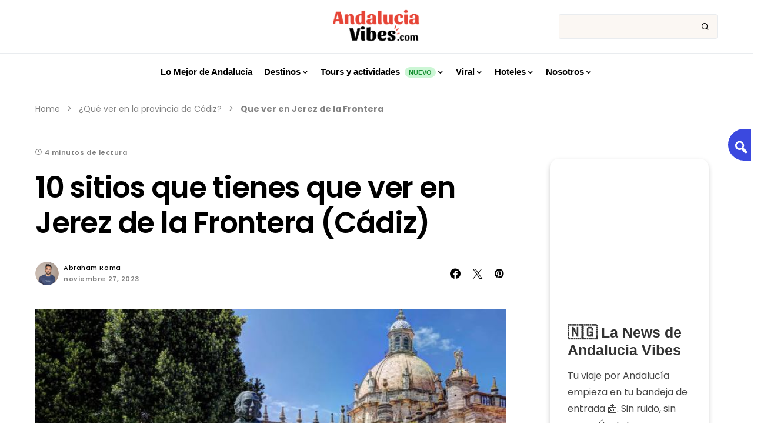

--- FILE ---
content_type: text/html; charset=UTF-8
request_url: https://andaluciavibes.com/cadiz/que-ver-hacer-jerez-de-la-frontera/
body_size: 108319
content:
<!doctype html>
<html lang="es-ES">
<head>
	<meta charset="UTF-8" />
	<meta name="viewport" content="width=device-width, initial-scale=1" />
	<link rel="profile" href="https://gmpg.org/xfn/11" />
	<meta name='robots' content='index, follow, max-image-preview:large, max-snippet:-1, max-video-preview:-1' />

	<!-- This site is optimized with the Yoast SEO plugin v26.7 - https://yoast.com/wordpress/plugins/seo/ -->
	<title>10 sitios que tienes que ver en Jerez de la Frontera (Cádiz) | AndaluciaVibes.com</title><link rel="preload" href="https://andaluciavibes.com/wp-content/uploads/2024/11/andalucia-vibes-com-portada.webp" as="image" fetchpriority="high"><style id="perfmatters-used-css">@font-face{font-family:"canvas-icons";src:url("https://andaluciavibes.com/wp-content/plugins/canvas/assets/css/../fonts/canvas-icons.woff") format("woff"),url("https://andaluciavibes.com/wp-content/plugins/canvas/assets/css/../fonts/canvas-icons.ttf") format("truetype"),url("https://andaluciavibes.com/wp-content/plugins/canvas/assets/css/../fonts/canvas-icons.svg") format("svg");font-weight:normal;font-style:normal;font-display:swap;}[class^="cnvs-icon-"],[class*=" cnvs-icon-"]{font-family:"canvas-icons" !important;font-style:normal;font-weight:normal;font-variant:normal;text-transform:none;line-height:1;-webkit-font-smoothing:antialiased;-moz-osx-font-smoothing:grayscale;}.cnvs-badge{--cnvs-badge-background:#f8f9fa;--cnvs-badge-color:inherit;--cnvs-badge-primary-background:#00a0d2;--cnvs-badge-primary-color:#fff;--cnvs-badge-light-background:#fff;--cnvs-badge-light-color:#000;--cnvs-badge-border-radius:30px;--cnvs-badge-font-size:75%;--cnvs-badge-line-height:1;}.cnvs-badge{background:var(--cnvs-badge-background);color:var(--cnvs-badge-color);display:inline-block;padding:.3em .6em;font-size:var(--cnvs-badge-font-size);text-align:center;white-space:nowrap;vertical-align:baseline;border-radius:var(--cnvs-badge-border-radius);text-transform:uppercase;line-height:var(--cnvs-badge-line-height);}.cnvs-badge:empty{display:none;}.menu-item .cnvs-badge{margin-left:.5rem;}.is-cnvs-badge-color-success,.block-editor-rich-text__editable:focus [data-rich-text-format-boundary].is-cnvs-badge-color-success{background:rgba(40,167,69,.1);color:#19692c;}[cnvs-flickity="init"]{--cnvs-flickity-button-background:hsla(0,0%,100%,.75);--cnvs-flickity-button-color:#333;--cnvs-flickity-button-hover-background:white;--cnvs-flickity-button-focus-box-shadow:0 0 0 5px #19f;--cnvs-flickity-button-active-opacity:.6;--cnvs-flickity-button-disabled-opacity:.3;--cnvs-flickity-button-icon-fill:#333;--cnvs-flickity-prev-next-border-radius:50%;--cnvs-flickity-page-info-font-size:.75rem;--cnvs-flickity-page-info-line-height:1;--cnvs-flickity-dot-width:10px;--cnvs-flickity-dot-height:10px;--cnvs-flickity-dot-margin:0 3px;--cnvs-flickity-dot-background:#333;--cnvs-flickity-dot-border-radius:50%;--cnvs-flickity-dot-opacity:.25;}[cnvs-flickity="init"] [data-sg-page-info="true"],[cnvs-flickity="init"] [data-sg-page-dots="true"]{padding-bottom:50px;}@font-face{font-family:"powerkit-icons";src:url("https://andaluciavibes.com/wp-content/plugins/powerkit/assets/css/../fonts/powerkit-icons.woff") format("woff"),url("https://andaluciavibes.com/wp-content/plugins/powerkit/assets/css/../fonts/powerkit-icons.ttf") format("truetype"),url("https://andaluciavibes.com/wp-content/plugins/powerkit/assets/css/../fonts/powerkit-icons.svg") format("svg");font-weight:normal;font-style:normal;font-display:swap;}[class^="pk-icon-"],[class*=" pk-icon-"]{font-family:"powerkit-icons" !important;font-style:normal;font-weight:normal;font-variant:normal;text-transform:none;line-height:1;-webkit-font-smoothing:antialiased;-moz-osx-font-smoothing:grayscale;}.pk-icon-twitter:before{content:"";}.pk-icon-tiktok:before{content:"";}.pk-icon-facebook:before{content:"";}.pk-icon-pinterest:before{content:"";}.pk-icon-instagram:before{content:"";}.pk-icon-website:before{content:"";}.pk-icon-up:before{content:"";}.pk-font-primary{--pk-primary-font-weight:700;font-weight:var(--pk-primary-font-weight);}.pk-font-secondary{--pk-secondary-font-size:80%;--pk-secondary-font-color:#6c757d;font-size:var(--pk-secondary-font-size);color:var(--pk-secondary-font-color);}.pk-font-heading{--pk-heading-font-weight:700;--pk-heading-font-color:#212529;font-weight:var(--pk-heading-font-weight);color:var(--pk-heading-font-color);}.pk-badge{--pk-badge-background:#f8f9fa;--pk-badge-color:inherit;--pk-badge-primary-background:#00a0d2;--pk-badge-primary-color:#fff;--pk-badge-light-background:#fff;--pk-badge-light-color:#000;--pk-badge-border-radius:30px;--pk-badge-font-size:75%;--pk-badge-line-height:1;}.pk-badge{background:var(--pk-badge-background);color:var(--pk-badge-color);display:inline-block;padding:.3em .6em;font-size:var(--pk-badge-font-size);text-align:center;white-space:nowrap;vertical-align:baseline;border-radius:var(--pk-badge-border-radius);text-transform:uppercase;line-height:var(--pk-badge-line-height);}.pk-badge:empty{display:none;}.menu-item .pk-badge{margin-left:.5rem;}.pk-badge-secondary{background:rgba(160,160,160,.1);color:#7a7a7a;}.pk-badge-success{background:rgba(40,167,69,.1);color:#19692c;}.pk-badge-warning{background:rgba(255,193,7,.1);color:#ba8b00;}[pk-flickity="init"]{--pk-flickity-button-background:hsla(0,0%,100%,.75);--pk-flickity-button-color:#333;--pk-flickity-button-hover-background:white;--pk-flickity-button-focus-box-shadow:0 0 0 5px #19f;--pk-flickity-button-active-opacity:.6;--pk-flickity-button-disabled-opacity:.3;--pk-flickity-button-icon-fill:#333;--pk-flickity-prev-next-border-radius:50%;--pk-flickity-page-info-font-size:.75rem;--pk-flickity-page-info-line-height:1;--pk-flickity-dot-width:10px;--pk-flickity-dot-height:10px;--pk-flickity-dot-margin:0 3px;--pk-flickity-dot-background:#333;--pk-flickity-dot-border-radius:50%;--pk-flickity-dot-opacity:.25;}[pk-flickity="init"] [data-sg-page-info="true"],[pk-flickity="init"] [data-sg-page-dots="true"]{padding-bottom:50px;}.wp-block-button__link{align-content:center;box-sizing:border-box;cursor:pointer;display:inline-block;height:100%;text-align:center;word-break:break-word;}.wp-block-button__link.aligncenter{text-align:center;}:where(.wp-block-button__link){border-radius:9999px;box-shadow:none;padding:calc(.667em + 2px) calc(1.333em + 2px);text-decoration:none;}.wp-block-button[style*=text-decoration] .wp-block-button__link{text-decoration:inherit;}:root :where(.wp-block-button .wp-block-button__link.is-style-outline),:root :where(.wp-block-button.is-style-outline>.wp-block-button__link){border:2px solid;padding:.667em 1.333em;}:root :where(.wp-block-button .wp-block-button__link.is-style-outline:not(.has-text-color)),:root :where(.wp-block-button.is-style-outline>.wp-block-button__link:not(.has-text-color)){color:currentColor;}:root :where(.wp-block-button .wp-block-button__link.is-style-outline:not(.has-background)),:root :where(.wp-block-button.is-style-outline>.wp-block-button__link:not(.has-background)){background-color:initial;background-image:none;}.wp-block-buttons{box-sizing:border-box;}.wp-block-buttons>.wp-block-button{display:inline-block;margin:0;}.wp-block-buttons.aligncenter{text-align:center;}.wp-block-buttons[style*=text-decoration] .wp-block-button,.wp-block-buttons[style*=text-decoration] .wp-block-button__link{text-decoration:inherit;}.wp-block-buttons .wp-block-button__link{width:100%;}.wp-block-button.aligncenter,.wp-block-calendar{text-align:center;}.wp-block-columns{align-items:normal !important;box-sizing:border-box;display:flex;flex-wrap:wrap !important;}@media (min-width:782px){.wp-block-columns{flex-wrap:nowrap !important;}}@media (max-width:781px){.wp-block-columns:not(.is-not-stacked-on-mobile)>.wp-block-column{flex-basis:100% !important;}}@media (min-width:782px){.wp-block-columns:not(.is-not-stacked-on-mobile)>.wp-block-column{flex-basis:0;flex-grow:1;}.wp-block-columns:not(.is-not-stacked-on-mobile)>.wp-block-column[style*=flex-basis]{flex-grow:0;}}.wp-block-columns.is-not-stacked-on-mobile{flex-wrap:nowrap !important;}.wp-block-columns.is-not-stacked-on-mobile>.wp-block-column{flex-basis:0;flex-grow:1;}.wp-block-columns.is-not-stacked-on-mobile>.wp-block-column[style*=flex-basis]{flex-grow:0;}:where(.wp-block-columns){margin-bottom:1.75em;}:where(.wp-block-columns.has-background){padding:1.25em 2.375em;}.wp-block-column{flex-grow:1;min-width:0;overflow-wrap:break-word;word-break:break-word;}.wp-block-column.is-vertically-aligned-top{align-self:flex-start;}.wp-block-column.is-vertically-aligned-bottom{align-self:flex-end;}.wp-block-column.is-vertically-aligned-bottom,.wp-block-column.is-vertically-aligned-center,.wp-block-column.is-vertically-aligned-top{width:100%;}:where(.wp-block-post-comments input[type=submit]){border:none;}:where(.wp-block-cover-image:not(.has-text-color)),:where(.wp-block-cover:not(.has-text-color)){color:#fff;}:where(.wp-block-cover-image.is-light:not(.has-text-color)),:where(.wp-block-cover.is-light:not(.has-text-color)){color:#000;}:root :where(.wp-block-cover h1:not(.has-text-color)),:root :where(.wp-block-cover h2:not(.has-text-color)),:root :where(.wp-block-cover h3:not(.has-text-color)),:root :where(.wp-block-cover h4:not(.has-text-color)),:root :where(.wp-block-cover h5:not(.has-text-color)),:root :where(.wp-block-cover h6:not(.has-text-color)),:root :where(.wp-block-cover p:not(.has-text-color)){color:inherit;}:where(.wp-block-file){margin-bottom:1.5em;}:where(.wp-block-file__button){border-radius:2em;display:inline-block;padding:.5em 1em;}:where(.wp-block-file__button):is(a):active,:where(.wp-block-file__button):is(a):focus,:where(.wp-block-file__button):is(a):hover,:where(.wp-block-file__button):is(a):visited{box-shadow:none;color:#fff;opacity:.85;text-decoration:none;}.blocks-gallery-grid:not(.has-nested-images),.wp-block-gallery:not(.has-nested-images){display:flex;flex-wrap:wrap;list-style-type:none;margin:0;padding:0;}.blocks-gallery-grid:not(.has-nested-images) figcaption,.wp-block-gallery:not(.has-nested-images) figcaption{flex-grow:1;}figure.wp-block-gallery.has-nested-images{align-items:normal;}.wp-block-gallery.has-nested-images figure.wp-block-image:not(#individual-image){margin:0;width:calc(50% - var(--wp--style--unstable-gallery-gap,16px) / 2);}.wp-block-gallery.has-nested-images figure.wp-block-image{box-sizing:border-box;display:flex;flex-direction:column;flex-grow:1;justify-content:center;max-width:100%;position:relative;}.wp-block-gallery.has-nested-images figure.wp-block-image>a,.wp-block-gallery.has-nested-images figure.wp-block-image>div{flex-direction:column;flex-grow:1;margin:0;}.wp-block-gallery.has-nested-images figure.wp-block-image img{display:block;height:auto;max-width:100% !important;width:auto;}.wp-block-gallery.has-nested-images figure.wp-block-image figcaption,.wp-block-gallery.has-nested-images figure.wp-block-image:has(figcaption):before{bottom:0;left:0;max-height:100%;position:absolute;right:0;}.wp-block-gallery.has-nested-images figure.wp-block-image:has(figcaption):before{-webkit-backdrop-filter:blur(3px);backdrop-filter:blur(3px);content:"";height:100%;-webkit-mask-image:linear-gradient(0deg,#000 20%,rgba(0,0,0,0));mask-image:linear-gradient(0deg,#000 20%,rgba(0,0,0,0));max-height:40%;}.wp-block-gallery.has-nested-images figure.wp-block-image figcaption{background:linear-gradient(0deg,rgba(0,0,0,.4),rgba(0,0,0,0));box-sizing:border-box;color:#fff;font-size:13px;margin:0;overflow:auto;padding:1em;scrollbar-color:rgba(0,0,0,0) rgba(0,0,0,0);scrollbar-gutter:stable both-edges;scrollbar-width:thin;text-align:center;text-shadow:0 0 1.5px #000;will-change:transform;}.wp-block-gallery.has-nested-images figure.wp-block-image figcaption::-webkit-scrollbar{height:12px;width:12px;}.wp-block-gallery.has-nested-images figure.wp-block-image figcaption::-webkit-scrollbar-track{background-color:initial;}.wp-block-gallery.has-nested-images figure.wp-block-image figcaption::-webkit-scrollbar-thumb{background-clip:padding-box;background-color:initial;border:3px solid rgba(0,0,0,0);border-radius:8px;}.wp-block-gallery.has-nested-images figure.wp-block-image figcaption:focus-within::-webkit-scrollbar-thumb,.wp-block-gallery.has-nested-images figure.wp-block-image figcaption:focus::-webkit-scrollbar-thumb,.wp-block-gallery.has-nested-images figure.wp-block-image figcaption:hover::-webkit-scrollbar-thumb{background-color:rgba(255,255,255,.8);}.wp-block-gallery.has-nested-images figure.wp-block-image figcaption:focus,.wp-block-gallery.has-nested-images figure.wp-block-image figcaption:focus-within,.wp-block-gallery.has-nested-images figure.wp-block-image figcaption:hover{scrollbar-color:rgba(255,255,255,.8) rgba(0,0,0,0);}@media (hover:none){.wp-block-gallery.has-nested-images figure.wp-block-image figcaption{scrollbar-color:rgba(255,255,255,.8) rgba(0,0,0,0);}}.wp-block-gallery.has-nested-images figure.wp-block-image figcaption img{display:inline;}.wp-block-gallery.has-nested-images figure.wp-block-image figcaption a{color:inherit;}.wp-block-gallery.has-nested-images figcaption{flex-basis:100%;flex-grow:1;text-align:center;}.wp-block-gallery.has-nested-images:not(.is-cropped) figure.wp-block-image:not(#individual-image){margin-bottom:auto;margin-top:0;}.wp-block-gallery.has-nested-images.is-cropped figure.wp-block-image:not(#individual-image){align-self:inherit;}.wp-block-gallery.has-nested-images.is-cropped figure.wp-block-image:not(#individual-image)>a,.wp-block-gallery.has-nested-images.is-cropped figure.wp-block-image:not(#individual-image)>div:not(.components-drop-zone){display:flex;}.wp-block-gallery.has-nested-images.is-cropped figure.wp-block-image:not(#individual-image) a,.wp-block-gallery.has-nested-images.is-cropped figure.wp-block-image:not(#individual-image) img{flex:1 0 0%;height:100%;object-fit:cover;width:100%;}@media (min-width:600px){.wp-block-gallery.has-nested-images.columns-default figure.wp-block-image:not(#individual-image){width:calc(33.33% - var(--wp--style--unstable-gallery-gap,16px) * .66667);}.wp-block-gallery.has-nested-images.columns-default figure.wp-block-image:not(#individual-image):first-child:nth-last-child(2),.wp-block-gallery.has-nested-images.columns-default figure.wp-block-image:not(#individual-image):first-child:nth-last-child(2)~figure.wp-block-image:not(#individual-image){width:calc(50% - var(--wp--style--unstable-gallery-gap,16px) * .5);}.wp-block-gallery.has-nested-images.columns-default figure.wp-block-image:not(#individual-image):first-child:last-child{width:100%;}}.wp-block-gallery.has-nested-images.aligncenter{justify-content:center;}.wp-block-group{box-sizing:border-box;}:where(.wp-block-group.wp-block-group-is-layout-constrained){position:relative;}h1.has-background,h2.has-background,h3.has-background,h4.has-background,h5.has-background,h6.has-background{padding:1.25em 2.375em;}.wp-block-image>a,.wp-block-image>figure>a{display:inline-block;}.wp-block-image img{box-sizing:border-box;height:auto;max-width:100%;vertical-align:bottom;}.wp-block-image[style*=border-radius] img,.wp-block-image[style*=border-radius]>a{border-radius:inherit;}.wp-block-image.aligncenter{text-align:center;}.wp-block-image.alignfull>a,.wp-block-image.alignwide>a{width:100%;}.wp-block-image.alignfull img,.wp-block-image.alignwide img{height:auto;width:100%;}.wp-block-image .aligncenter,.wp-block-image .alignleft,.wp-block-image .alignright,.wp-block-image.aligncenter,.wp-block-image.alignleft,.wp-block-image.alignright{display:table;}.wp-block-image .aligncenter>figcaption,.wp-block-image .alignleft>figcaption,.wp-block-image .alignright>figcaption,.wp-block-image.aligncenter>figcaption,.wp-block-image.alignleft>figcaption,.wp-block-image.alignright>figcaption{caption-side:bottom;display:table-caption;}.wp-block-image .aligncenter{margin-left:auto;margin-right:auto;}.wp-block-image :where(figcaption){margin-bottom:1em;margin-top:.5em;}.wp-block-image figure{margin:0;}@keyframes show-content-image{0%{visibility:hidden;}99%{visibility:hidden;}to{visibility:visible;}}@keyframes turn-on-visibility{0%{opacity:0;}to{opacity:1;}}@keyframes turn-off-visibility{0%{opacity:1;visibility:visible;}99%{opacity:0;visibility:visible;}to{opacity:0;visibility:hidden;}}@keyframes lightbox-zoom-in{0%{transform:translate(calc(( -100vw + var(--wp--lightbox-scrollbar-width) ) / 2 + var(--wp--lightbox-initial-left-position)),calc(-50vh + var(--wp--lightbox-initial-top-position))) scale(var(--wp--lightbox-scale));}to{transform:translate(-50%,-50%) scale(1);}}@keyframes lightbox-zoom-out{0%{transform:translate(-50%,-50%) scale(1);visibility:visible;}99%{visibility:visible;}to{transform:translate(calc(( -100vw + var(--wp--lightbox-scrollbar-width) ) / 2 + var(--wp--lightbox-initial-left-position)),calc(-50vh + var(--wp--lightbox-initial-top-position))) scale(var(--wp--lightbox-scale));visibility:hidden;}}:where(.wp-block-latest-comments:not([style*=line-height] .wp-block-latest-comments__comment)){line-height:1.1;}:where(.wp-block-latest-comments:not([style*=line-height] .wp-block-latest-comments__comment-excerpt p)){line-height:1.8;}:root :where(.wp-block-latest-posts.is-grid){padding:0;}:root :where(.wp-block-latest-posts.wp-block-latest-posts__list){padding-left:0;}ol,ul{box-sizing:border-box;}:root :where(.wp-block-list.has-background){padding:1.25em 2.375em;}:where(.wp-block-navigation.has-background .wp-block-navigation-item a:not(.wp-element-button)),:where(.wp-block-navigation.has-background .wp-block-navigation-submenu a:not(.wp-element-button)){padding:.5em 1em;}:where(.wp-block-navigation .wp-block-navigation__submenu-container .wp-block-navigation-item a:not(.wp-element-button)),:where(.wp-block-navigation .wp-block-navigation__submenu-container .wp-block-navigation-submenu a:not(.wp-element-button)),:where(.wp-block-navigation .wp-block-navigation__submenu-container .wp-block-navigation-submenu button.wp-block-navigation-item__content),:where(.wp-block-navigation .wp-block-navigation__submenu-container .wp-block-pages-list__item button.wp-block-navigation-item__content){padding:.5em 1em;}@keyframes overlay-menu__fade-in-animation{0%{opacity:0;transform:translateY(.5em);}to{opacity:1;transform:translateY(0);}}:root :where(p.has-background){padding:1.25em 2.375em;}:where(p.has-text-color:not(.has-link-color)) a{color:inherit;}:where(.wp-block-post-comments-form) input:not([type=submit]),:where(.wp-block-post-comments-form) textarea{border:1px solid #949494;font-family:inherit;font-size:1em;}:where(.wp-block-post-comments-form) input:where(:not([type=submit]):not([type=checkbox])),:where(.wp-block-post-comments-form) textarea{padding:calc(.667em + 2px);}:where(.wp-block-post-excerpt){box-sizing:border-box;margin-bottom:var(--wp--style--block-gap);margin-top:var(--wp--style--block-gap);}:where(.wp-block-preformatted.has-background){padding:1.25em 2.375em;}:where(.wp-block-search__button){border:1px solid #ccc;padding:6px 10px;}:where(.wp-block-search__input){font-family:inherit;font-size:inherit;font-style:inherit;font-weight:inherit;letter-spacing:inherit;line-height:inherit;text-transform:inherit;}:where(.wp-block-search__button-inside .wp-block-search__inside-wrapper){border:1px solid #949494;box-sizing:border-box;padding:4px;}:where(.wp-block-search__button-inside .wp-block-search__inside-wrapper) :where(.wp-block-search__button){padding:4px 8px;}:root :where(.wp-block-separator.is-style-dots){height:auto;line-height:1;text-align:center;}:root :where(.wp-block-separator.is-style-dots):before{color:currentColor;content:"···";font-family:serif;font-size:1.5em;letter-spacing:2em;padding-left:2em;}:root :where(.wp-block-site-logo.is-style-rounded){border-radius:9999px;}:root :where(.wp-block-social-links .wp-social-link a){padding:.25em;}:root :where(.wp-block-social-links.is-style-logos-only .wp-social-link a){padding:0;}:root :where(.wp-block-social-links.is-style-pill-shape .wp-social-link a){padding-left:.6666666667em;padding-right:.6666666667em;}.wp-block-spacer{clear:both;}:root :where(.wp-block-tag-cloud.is-style-outline){display:flex;flex-wrap:wrap;gap:1ch;}:root :where(.wp-block-tag-cloud.is-style-outline a){border:1px solid;font-size:unset !important;margin-right:0;padding:1ch 2ch;text-decoration:none !important;}:root :where(.wp-block-table-of-contents){box-sizing:border-box;}:where(.wp-block-term-description){box-sizing:border-box;margin-bottom:var(--wp--style--block-gap);margin-top:var(--wp--style--block-gap);}:where(pre.wp-block-verse){font-family:inherit;}.wp-block-video{box-sizing:border-box;}.wp-block-video video{vertical-align:middle;width:100%;}@supports (position:sticky){.wp-block-video [poster]{object-fit:cover;}}.wp-block-video.aligncenter{text-align:center;}.wp-block-video :where(figcaption){margin-bottom:1em;margin-top:.5em;}.editor-styles-wrapper,.entry-content{counter-reset:footnotes;}.wp-element-button{cursor:pointer;}:root{--wp--preset--font-size--normal:16px;--wp--preset--font-size--huge:42px;}.has-text-align-center{text-align:center;}.aligncenter{clear:both;}html :where(.has-border-color){border-style:solid;}html :where([style*=border-top-color]){border-top-style:solid;}html :where([style*=border-right-color]){border-right-style:solid;}html :where([style*=border-bottom-color]){border-bottom-style:solid;}html :where([style*=border-left-color]){border-left-style:solid;}html :where([style*=border-width]){border-style:solid;}html :where([style*=border-top-width]){border-top-style:solid;}html :where([style*=border-right-width]){border-right-style:solid;}html :where([style*=border-bottom-width]){border-bottom-style:solid;}html :where([style*=border-left-width]){border-left-style:solid;}html :where(img[class*=wp-image-]){height:auto;max-width:100%;}:where(figure){margin:0 0 1em;}html :where(.is-position-sticky){--wp-admin--admin-bar--position-offset:var(--wp-admin--admin-bar--height,0px);}@media screen and (max-width:600px){html :where(.is-position-sticky){--wp-admin--admin-bar--position-offset:0px;}}.ub-hide{display:none;}.ub-hide{display:none;}.wp-block-ub-content-toggle{margin:20px 0 20px 0;}.wp-block-ub-content-toggle-accordion{position:relative;border:1px solid #ffa07a;margin-bottom:10px;}.wp-block-ub-content-toggle-accordion .wp-block-ub-content-toggle-accordion-content-wrap>.aligncenter{margin-inline-start:auto;margin-inline-end:auto;}.wp-block-ub-content-toggle-accordion .wp-block-ub-content-toggle-accordion-title{padding:10px 10px 10px 25px;margin:0;display:block;}.wp-block-ub-content-toggle-accordion .wp-block-ub-content-toggle-accordion-title>a{color:var(--ub-content-toggle-title-link-color,inherit);}.wp-block-ub-content-toggle-accordion-title-wrap{display:flex;align-items:stretch;background:#ffa07a;cursor:pointer;}.wp-block-ub-content-toggle-accordion-title-wrap>*:first-child{flex-grow:1;}.wp-block-ub-content-toggle-accordion-title-wrap .wp-block-ub-content-toggle-accordion-toggle-wrap{position:relative;display:flex;justify-content:center;align-items:flex-start;padding-top:14px;}.wp-block-ub-content-toggle-accordion-title-wrap .wp-block-ub-content-toggle-accordion-toggle-wrap.right{order:0;}.wp-block-ub-content-toggle-accordion-title-wrap .wp-block-ub-content-toggle-accordion-state-indicator{display:block;margin:0 10px;transition:.5s all;transform:rotate(0deg);color:inherit;}.wp-block-ub-content-toggle-accordion-content-wrap{box-sizing:border-box;padding:13px 4%;overflow:hidden;}@media (max-width: 479.98px){.wp-block-ub-content-toggle-accordion .wp-block-ub-content-toggle-accordion-title{padding:10px;}}@media (max-width: 374.98px){.wp-block-ub-content-toggle-accordion .wp-block-ub-content-toggle-accordion-title{padding:10px 0 10px 10px;}.wp-block-ub-content-toggle-accordion-content-wrap p{margin:15px 0 10px;}}.wp-block-ub-chevron-down{box-sizing:border-box;position:relative;display:block;transform:scale(var(--ggs,1));width:22px;height:22px;border:2px solid rgba(0,0,0,0);border-radius:100px;}.wp-block-ub-chevron-down::after{content:"";display:block;box-sizing:border-box;position:absolute;width:10px;height:10px;border-bottom:2px solid;border-right:2px solid;transform:rotate(-45deg);left:4px;top:2px;}.ub-hide{display:none;}@font-face{font-family:"swiper-icons";src:url("data:application/font-woff;charset=utf-8;base64, [base64]//wADZ2x5ZgAAAywAAADMAAAD2MHtryVoZWFkAAABbAAAADAAAAA2E2+eoWhoZWEAAAGcAAAAHwAAACQC9gDzaG10eAAAAigAAAAZAAAArgJkABFsb2NhAAAC0AAAAFoAAABaFQAUGG1heHAAAAG8AAAAHwAAACAAcABAbmFtZQAAA/gAAAE5AAACXvFdBwlwb3N0AAAFNAAAAGIAAACE5s74hXjaY2BkYGAAYpf5Hu/j+W2+MnAzMYDAzaX6QjD6/4//Bxj5GA8AuRwMYGkAPywL13jaY2BkYGA88P8Agx4j+/8fQDYfA1AEBWgDAIB2BOoAeNpjYGRgYNBh4GdgYgABEMnIABJzYNADCQAACWgAsQB42mNgYfzCOIGBlYGB0YcxjYGBwR1Kf2WQZGhhYGBiYGVmgAFGBiQQkOaawtDAoMBQxXjg/wEGPcYDDA4wNUA2CCgwsAAAO4EL6gAAeNpj2M0gyAACqxgGNWBkZ2D4/wMA+xkDdgAAAHjaY2BgYGaAYBkGRgYQiAHyGMF8FgYHIM3DwMHABGQrMOgyWDLEM1T9/w8UBfEMgLzE////P/5//f/V/xv+r4eaAAeMbAxwIUYmIMHEgKYAYjUcsDAwsLKxc3BycfPw8jEQA/[base64]/uznmfPFBNODM2K7MTQ45YEAZqGP81AmGGcF3iPqOop0r1SPTaTbVkfUe4HXj97wYE+yNwWYxwWu4v1ugWHgo3S1XdZEVqWM7ET0cfnLGxWfkgR42o2PvWrDMBSFj/IHLaF0zKjRgdiVMwScNRAoWUoH78Y2icB/yIY09An6AH2Bdu/UB+yxopYshQiEvnvu0dURgDt8QeC8PDw7Fpji3fEA4z/PEJ6YOB5hKh4dj3EvXhxPqH/SKUY3rJ7srZ4FZnh1PMAtPhwP6fl2PMJMPDgeQ4rY8YT6Gzao0eAEA409DuggmTnFnOcSCiEiLMgxCiTI6Cq5DZUd3Qmp10vO0LaLTd2cjN4fOumlc7lUYbSQcZFkutRG7g6JKZKy0RmdLY680CDnEJ+UMkpFFe1RN7nxdVpXrC4aTtnaurOnYercZg2YVmLN/d/gczfEimrE/fs/bOuq29Zmn8tloORaXgZgGa78yO9/cnXm2BpaGvq25Dv9S4E9+5SIc9PqupJKhYFSSl47+Qcr1mYNAAAAeNptw0cKwkAAAMDZJA8Q7OUJvkLsPfZ6zFVERPy8qHh2YER+3i/BP83vIBLLySsoKimrqKqpa2hp6+jq6RsYGhmbmJqZSy0sraxtbO3sHRydnEMU4uR6yx7JJXveP7WrDycAAAAAAAH//wACeNpjYGRgYOABYhkgZgJCZgZNBkYGLQZtIJsFLMYAAAw3ALgAeNolizEKgDAQBCchRbC2sFER0YD6qVQiBCv/H9ezGI6Z5XBAw8CBK/m5iQQVauVbXLnOrMZv2oLdKFa8Pjuru2hJzGabmOSLzNMzvutpB3N42mNgZGBg4GKQYzBhYMxJLMlj4GBgAYow/P/PAJJhLM6sSoWKfWCAAwDAjgbRAAB42mNgYGBkAIIbCZo5IPrmUn0hGA0AO8EFTQAA") format("woff");font-weight:400;font-style:normal;}:root{--swiper-theme-color:#007aff;}:root{--swiper-navigation-size:44px;}.ub-hide{display:none;}@keyframes progressAnimation{to{background-position:100% 0;}}.ub-hide{display:none;}.ub-hide{display:none;}@keyframes linearGradientMove{to{background-position:6px 0,-6px 100%,0 -6px,100% 6px;}}@-webkit-keyframes cnvs-block-progress-stripes{from{background-position:1rem 0;}to{background-position:0 0;}}@keyframes cnvs-block-progress-stripes{from{background-position:1rem 0;}to{background-position:0 0;}}@-webkit-keyframes loader-rotate{0%{-webkit-transform:rotate(0);transform:rotate(0);}100%{-webkit-transform:rotate(360deg);transform:rotate(360deg);}}@keyframes loader-rotate{0%{-webkit-transform:rotate(0);transform:rotate(0);}100%{-webkit-transform:rotate(360deg);transform:rotate(360deg);}}html[lang=ja] .wp-block-themeisle-blocks-advanced-columns .innerblocks-wrap,html[lang=ko] .wp-block-themeisle-blocks-advanced-columns .innerblocks-wrap,html[lang=zh] .wp-block-themeisle-blocks-advanced-columns .innerblocks-wrap,html[lang=zh-Hans] .wp-block-themeisle-blocks-advanced-columns .innerblocks-wrap,html[lang=zh-Hant] .wp-block-themeisle-blocks-advanced-columns .innerblocks-wrap{word-break:normal;}.wp-block-themeisle-blocks-advanced-columns{--background:transparent;--columns-width:100%;--horizontal-align:unset;background:var(--background);justify-content:var(--horizontal-align);transition:.3s;}.wp-block-themeisle-blocks-advanced-columns .wp-themeisle-block-overlay,.wp-block-themeisle-blocks-advanced-columns .wp-block-themeisle-blocks-advanced-columns-overlay{position:absolute;width:100%;height:100%;top:0;left:0;}.wp-block-themeisle-blocks-advanced-columns .wp-block-themeisle-blocks-advanced-column:only-child{max-width:var(--columns-width);}.wp-block-themeisle-blocks-advanced-columns .wp-block-themeisle-blocks-advanced-column{--background:transparent;--background-color-hover:var(--background);--link-color:inherit;background:var(--background);transition:.3s;}.wp-block-themeisle-blocks-advanced-columns .wp-block-themeisle-blocks-advanced-column:hover{background:var(--background-color-hover);}.wp-block-themeisle-blocks-advanced-columns .wp-block-themeisle-blocks-advanced-column>*{position:relative;}.wp-block-themeisle-blocks-advanced-columns .wp-block-themeisle-blocks-advanced-column .wp-block-themeisle-blocks-slider{display:grid;}.wp-block-themeisle-blocks-advanced-columns .wp-block-themeisle-blocks-advanced-column .aligncenter{margin-left:auto;margin-right:auto;}.wp-block-themeisle-blocks-advanced-columns>.innerblocks-wrap:not(:first-child,:last-child){z-index:1;}@media (min-width: 960px){.wp-block-themeisle-blocks-advanced-columns{display:flex;position:relative;}.wp-block-themeisle-blocks-advanced-columns .innerblocks-wrap{display:flex;flex-basis:100%;word-break:keep-all;max-width:var(--columns-width);}.wp-block-themeisle-blocks-advanced-columns .innerblocks-wrap .wp-block-themeisle-blocks-advanced-column{position:relative;}.wp-block-themeisle-blocks-advanced-columns .innerblocks-wrap .wp-block-themeisle-blocks-advanced-column:first-child{margin-left:0;}.wp-block-themeisle-blocks-advanced-columns .innerblocks-wrap .wp-block-themeisle-blocks-advanced-column:last-child{margin-right:0;}.wp-block-themeisle-blocks-advanced-columns.has-1-columns.has-desktop-equal-layout>.innerblocks-wrap>.wp-block-themeisle-blocks-advanced-column{flex-basis:100%;}}@media (min-width: 600px)and (max-width: 959px){.wp-block-themeisle-blocks-advanced-columns{display:flex;position:relative;}.wp-block-themeisle-blocks-advanced-columns .innerblocks-wrap{display:flex;flex-basis:100%;word-break:keep-all;max-width:var(--columns-width);}.wp-block-themeisle-blocks-advanced-columns .innerblocks-wrap .wp-block-themeisle-blocks-advanced-column{position:relative;flex:1;}}@media (max-width: 599px){.wp-block-themeisle-blocks-advanced-columns{display:flex;position:relative;}.wp-block-themeisle-blocks-advanced-columns .innerblocks-wrap{display:flex;flex-basis:100%;word-break:keep-all;max-width:var(--columns-width);}.wp-block-themeisle-blocks-advanced-columns .innerblocks-wrap .wp-block-themeisle-blocks-advanced-column{position:relative;flex:1;}}@-webkit-keyframes leaflet-gestures-fadein{0%{opacity:0;}100%{opacity:1;}}@keyframes leaflet-gestures-fadein{0%{opacity:0;}100%{opacity:1;}}.glide{position:relative;width:100%;box-sizing:border-box;}.glide *{box-sizing:inherit;}.glide__track{overflow:hidden;}.glide__slides{position:relative;width:100%;list-style:none;backface-visibility:hidden;transform-style:preserve-3d;touch-action:pan-Y;overflow:hidden;padding:0;white-space:nowrap;display:flex;flex-wrap:nowrap;will-change:transform;}.glide__slide{width:100%;height:100%;flex-shrink:0;white-space:normal;user-select:none;-webkit-touch-callout:none;-webkit-tap-highlight-color:transparent;}.glide__slide a{user-select:none;-webkit-user-drag:none;-moz-user-select:none;-ms-user-select:none;}.glide__bullets{-webkit-touch-callout:none;user-select:none;}.glide__bullets{position:absolute;z-index:2;bottom:2em;left:50%;display:inline-flex;list-style:none;transform:translateX(-50%);}.glide__bullet{background-color:rgba(255,255,255,.5);width:9px;height:9px;padding:0;border-radius:50%;border:2px solid transparent;transition:all 300ms ease-in-out;cursor:pointer;line-height:0;box-shadow:0 .25em .5em 0 rgba(0,0,0,.1);margin:0 .25em;}.glide__bullet:focus{outline:none;}.glide__bullet:hover,.glide__bullet:focus{border:2px solid white;background-color:rgba(255,255,255,.5);}@keyframes fadeIn{from{opacity:0;}to{opacity:1;}}.content,.entry-content{counter-reset:h2;}.content h2,.entry-content h2{counter-reset:h3;}.content h3,.entry-content h3{counter-reset:h4;}.content h4,.entry-content h4{counter-reset:h5;}[class*="is-style-cnvs-list-styled"]{--cnvs-list-styled-line-height:1.5;--cnvs-list-styled-font-size:1rem;--cnvs-list-styled-children-font-size:.875rem;--cnvs-list-styled-ul-box-background:#ced4da;--cnvs-list-styled-ul-box-border-radius:0;--cnvs-list-styled-ul-positive-box-color:#28a745;--cnvs-list-styled-ul-negative-box-color:#dc3545;--cnvs-list-styled-ol-box-color:#495057;--cnvs-list-styled-ol-box-font-size:.875rem;--cnvs-list-styled-ol-box-font-weight:600;--cnvs-list-styled-ol-box-background-color:#e9ecef;--cnvs-list-styled-ol-box-border-radius:50%;--cnvs-list-styled-ol-positive-box-background-color:#28a745;--cnvs-list-styled-ol-negative-box-background-color:#dc3545;--cnvs-list-styled-ol-positive-box-color:#fff;--cnvs-list-styled-ol-negative-box-color:#fff;}.is-style-cnvs-list-styled,.is-style-cnvs-list-styled-positive,.is-style-cnvs-list-styled-negative{line-height:var(--cnvs-list-styled-line-height);list-style:none;font-size:var(--cnvs-list-styled-font-size);}.is-style-cnvs-list-styled:not(:first-child),.is-style-cnvs-list-styled-positive:not(:first-child),.is-style-cnvs-list-styled-negative:not(:first-child){margin-top:1.5rem;}.is-style-cnvs-list-styled:not(:last-child),.is-style-cnvs-list-styled-positive:not(:last-child),.is-style-cnvs-list-styled-negative:not(:last-child){margin-bottom:1.5rem;}.is-style-cnvs-list-styled li:not(:first-child),.is-style-cnvs-list-styled-positive li:not(:first-child),.is-style-cnvs-list-styled-negative li:not(:first-child){margin-top:.5rem;}.is-style-cnvs-list-styled > li,.is-style-cnvs-list-styled-positive > li,.is-style-cnvs-list-styled-negative > li{position:relative;padding-left:2.5rem;}.is-style-cnvs-list-styled > li:before,.is-style-cnvs-list-styled-positive > li:before,.is-style-cnvs-list-styled-negative > li:before{display:-webkit-box;display:-ms-flexbox;display:flex;-webkit-box-align:center;-ms-flex-align:center;align-items:center;-webkit-box-pack:center;-ms-flex-pack:center;justify-content:center;position:absolute;left:0;top:0;}ol.is-style-cnvs-list-styled,ol.is-style-cnvs-list-styled-positive,ol.is-style-cnvs-list-styled-negative{counter-reset:ol;}ol.is-style-cnvs-list-styled > li:before,ol.is-style-cnvs-list-styled-positive > li:before,ol.is-style-cnvs-list-styled-negative > li:before{width:1.5rem;height:1.5rem;content:counter(ol);counter-increment:ol;color:var(--cnvs-list-styled-ol-box-color);font-size:var(--cnvs-list-styled-ol-box-font-size);font-weight:var(--cnvs-list-styled-ol-box-font-weight);background-color:var(--cnvs-list-styled-ol-box-background-color);border-radius:var(--cnvs-list-styled-ol-box-border-radius);line-height:1;}ol.is-style-cnvs-list-styled-positive > li:before{background-color:var(--cnvs-list-styled-ol-positive-box-background-color);color:var(--cnvs-list-styled-ol-positive-box-color);}ul.is-style-cnvs-list-styled-positive > li:before,ul.is-style-cnvs-list-styled-negative > li:before{width:1.5rem;font-family:"canvas-icons";}ul.is-style-cnvs-list-styled-positive > li:before{content:"";color:var(--cnvs-list-styled-ul-positive-box-color);}.wp-block-group{position:relative;}.wp-block-group .wp-block-group__inner-container{position:relative;width:100%;}.wp-block-group .wp-block-group__inner-container > *:last-child{margin-bottom:0;}.is-style-cnvs-block-shadow{--cnvs-style-shadow-box-shadow:0 16px 36px 0 rgba(0,0,0,.08);--cnvs-style-shadow-padding:40px;-webkit-box-shadow:var(--cnvs-style-shadow-box-shadow);box-shadow:var(--cnvs-style-shadow-box-shadow);padding:var(--cnvs-style-shadow-padding);}.catawp-newsletter-container{display:flex;background:white;border-radius:15px;overflow:hidden;max-width:900px;box-shadow:0 4px 8px rgba(0,0,0,.2);margin:20px auto;}.catawp-newsletter-image{flex:1;min-height:300px;background-size:cover;background-position:center;}.catawp-newsletter-content{flex:1;padding:30px;display:flex;flex-direction:column;justify-content:center;}.catawp-newsletter-content h2{font-size:22px;color:#333;margin-bottom:15px;}.catawp-newsletter-content p{font-size:16px;color:#444;margin-bottom:20px;}.catawp-newsletter-form .input-group{display:flex;align-items:center;border:1px solid #ddd;border-radius:5px;overflow:hidden;margin-bottom:15px;}.catawp-newsletter-form .input-group input{flex:1;border:none;outline:none;font-size:16px;}.catawp-newsletter-form .input-group button{background:#3b49df;color:white;padding:10px 20px;border:none;cursor:pointer;transition:all .3s ease;}.catawp-newsletter-form .checkbox-group input[type="checkbox"],.catawp-newsletter-form .checkbox-container input[type="checkbox"]{appearance:none;-webkit-appearance:none;background-color:#fff;border:2px solid #ccc;width:16px;height:16px;border-radius:3px;cursor:pointer;position:relative;transition:all .2s ease;}.catawp-newsletter-form .checkbox-group input[type="checkbox"]:checked,.catawp-newsletter-form .checkbox-container input[type="checkbox"]:checked{background-color:#3b49df;border:2px solid #3b49df;}.catawp-newsletter-form .checkbox-group input[type="checkbox"]:checked::after,.catawp-newsletter-form .checkbox-container input[type="checkbox"]:checked::after{content:"✓";position:absolute;top:50%;left:50%;transform:translate(-50%,-50%);color:#fff;font-size:12px;}#catawp-newsletter-message{min-height:20px;}.catawp-newsletter-message p{min-height:20px;font-size:12px !important;margin-bottom:0 !important;font-weight:bold;}.catawp-newsletter-title{font-size:25px;font-weight:bold;color:#333;margin:0 0 15px 0;line-height:1.2;display:block;font-family:"Arial Rounded MT Bold","Helvetica Rounded","Nunito",sans-serif;-webkit-font-smoothing:antialiased;-moz-osx-font-smoothing:grayscale;}.info-legal-container{display:flex;align-items:center;justify-content:flex-start;flex-wrap:nowrap;width:100%;margin-top:15px;}.checkbox-group{display:flex;gap:15px;align-items:center;}.checkbox-group label{display:flex;align-items:center;font-size:14px;color:#555;gap:5px;}.icon-wrapper{display:flex;align-items:center;margin-left:10px;margin-right:15px;}.tooltip-container-news{position:relative;display:inline-block;cursor:pointer;}.tooltip-container-news .dashicons{color:#ccc;font-size:17px;}.tooltip-text-news{visibility:hidden;opacity:0;position:absolute;bottom:125%;left:50%;transform:translateX(-50%);background-color:#000;color:#fff;text-align:center;border-radius:5px;padding:8px 12px;z-index:999;display:inline-block;min-width:250px;max-width:250px;word-wrap:break-word;white-space:normal;font-size:9px;transition:opacity .3s;box-sizing:border-box;}.tooltip-text-news::after{content:"";position:absolute;top:100%;left:50%;margin-left:-5px;border-width:5px;border-style:solid;border-color:#000 transparent transparent transparent;}.tooltip-container-news:hover .tooltip-text-news{visibility:visible;opacity:1;}@media only screen and (max-width: 768px){.info-legal-container,.checkbox-container{display:flex;align-items:center;justify-content:flex-start;flex-wrap:nowrap;}.tooltip-text-news{bottom:125%;left:50%;transform:translateX(-50%);width:70vw;max-width:300px;min-width:initial;}.tooltip-text-news::after{top:100%;left:50%;transform:translateX(-50%);margin:0;border-width:5px;border-style:solid;border-color:#000 transparent transparent transparent;}}@media (max-width: 768px){.catawp-newsletter-container{flex-direction:column;max-width:90%;}.catawp-newsletter-image{width:100%;height:250px;}.catawp-newsletter-form .input-group{flex-direction:column;align-items:stretch;}.catawp-newsletter-form .input-group button{width:100%;}.catawp-newsletter-form .info-legal-container{flex-direction:column;margin-left:10px;gap:0;margin-top:0;}.catawp-newsletter-form .icon-wrapper{margin-right:0;}.catawp-newsletter-form .checkbox-group{flex-direction:column;gap:0;width:100%;margin-top:10px;}.catawp-newsletter-message p{min-height:20px;font-size:12px !important;margin-bottom:10px !important;font-weight:bold;}}.catawp-force-mobile .catawp-newsletter-container{flex-direction:column;max-width:90%;}.catawp-force-mobile .catawp-newsletter-image{width:100%;height:250px;}.catawp-force-mobile .catawp-newsletter-form .input-group{flex-direction:column;align-items:stretch;}.catawp-force-mobile .catawp-newsletter-form .input-group button{width:100%;}.catawp-force-mobile .catawp-newsletter-form .info-legal-container{flex-direction:column;margin-left:10px;gap:0;margin-top:0;}.catawp-force-mobile .catawp-newsletter-form .icon-wrapper{margin-right:0;}.catawp-force-mobile .catawp-newsletter-form .checkbox-group{flex-direction:column;gap:0;width:100%;margin-top:10px;}.catawp-force-mobile .catawp-newsletter-message p{min-height:20px;font-size:12px !important;margin-bottom:10px !important;font-weight:bold;}#catawp-newsletter-next:hover{opacity:.9;box-shadow:0 0 10px #3b49df;}#catawp-newsletter-subscribe:hover{opacity:.9;box-shadow:0 0 10px #28a745;}.star{font-size:16px;margin-right:1px;}.full-star::before{content:"★";color:gold;}.half-star::before{content:"★";color:lightgray;}.tour-providers{margin-top:20px;}.offers-title{font-size:1.1em;font-weight:bold;margin-top:15px;margin-bottom:20px;color:#333;}.providers-list{list-style:none;padding:0;}.providers-list .provider-item.hidden{display:none;}.provider-item{display:flex;align-items:center;justify-content:space-between;padding:10px;border:1px solid #ddd;border-radius:5px;margin-bottom:10px;background-color:#f9f9f9;position:relative;flex-wrap:wrap;}.provider-info{display:flex;align-items:center;flex-wrap:wrap;width:70%;}.provider-rank{font-weight:bold;margin-right:5px;}.provider-logo{width:70px;height:auto;margin-right:5px;}.provider-name{font-weight:bold;margin-right:10px;display:none;}.provider-rating{margin-right:10px;}.provider-rating-value{font-size:12px;color:grey;}.provider-btn{background-color:#3b49df;color:white;padding:5px 10px;text-decoration:none;border-radius:3px;margin-left:auto;}.provider-btn:hover{background-color:#005bb5;color:white;}.best-option{border:2px solid #28a745;}.best-option-btn{background-color:#28a745;}.best-option-btn:hover{background-color:darkgreen;color:white;}.best-option-label{background-color:#28a745;color:white;padding:3px 5px;font-size:12px;border-radius:3px;position:absolute;top:-15px;left:10px;z-index:1;}@media (max-width: 768px){.star{font-size:15px;margin-right:1px;}.provider-info{width:100%;}.provider-btn{margin-top:10px;width:100%;text-align:center;}.provider-name{font-size:11px;display:inline;}.provider-rating{font-size:14px;}.provider-rating-value{display:inline;}}.toggle-offers-container{margin-top:20px;text-align:left;}.switch-single{position:relative;display:inline-block;width:50px;height:24px;margin-right:10px;}.switch-single input{opacity:0;width:0;height:0;}.slider-swich{position:absolute;cursor:pointer;top:0;left:0;right:0;bottom:0;background-color:#ccc;transition:.4s;border-radius:24px;}.slider-swich:before{position:absolute;content:"";height:18px;width:18px;left:3px;bottom:3px;background-color:white;transition:.4s;border-radius:50%;}input:checked + .slider-swich{background-color:#28a745;}input:checked + .slider-swich:before{transform:translateX(26px);}.toggle-offers-text{font-size:14px;vertical-align:middle;}.toggle-offers-container{margin-bottom:10px;}.offers-and-link-container{display:flex;justify-content:space-between;align-items:center;margin-top:10px;}.tour-link-container a.tour-link-custom{text-decoration:none;font-size:14px;pointer-events:auto;color:#b5b5b5;border-bottom:2px solid #ccc;padding-bottom:2px;}.tour-link-container a.tour-link-custom i{font-size:.8em;margin-left:4px;color:#b5b5b5;}@media screen and (max-width: 768px){.offers-and-link-container{flex-direction:column;align-items:flex-start;}.tour-link-container{margin-top:10px;}}*{margin:0;padding:0;box-sizing:border-box;}.star{font-size:16px;margin-right:1px;}.full-star::before{content:"★";color:gold;}.half-star::before{content:"★";color:lightgray;}.tour-providers{margin-top:20px;}.offers-title{font-size:1.1em;font-weight:bold;margin-top:15px;margin-bottom:20px;color:#333;}.providers-list{list-style:none;padding:0;}.providers-list .provider-item.hidden{display:none;}.provider-item{display:flex;align-items:center;justify-content:space-between;padding:10px;border:1px solid #ddd;border-radius:5px;margin-bottom:10px;background-color:#f9f9f9;position:relative;flex-wrap:wrap;}.provider-info{display:flex;align-items:center;flex-wrap:wrap;width:70%;}.provider-rank{font-weight:bold;margin-right:5px;}.provider-logo{width:70px;height:auto;margin-right:5px;}.provider-name{font-weight:bold;margin-right:10px;display:none;}.provider-rating{margin-right:10px;}.provider-rating-value{font-size:12px;color:grey;}.provider-btn{background-color:#3b49df;color:white;padding:5px 10px;text-decoration:none;border-radius:3px;margin-left:auto;}.provider-btn:hover{background-color:#005bb5;color:white;}.best-option{border:2px solid #28a745;}.best-option-btn{background-color:#28a745;}.best-option-btn:hover{background-color:darkgreen;color:white;}.best-option-label{background-color:#28a745;color:white;padding:3px 5px;font-size:12px;border-radius:3px;position:absolute;top:-15px;left:10px;z-index:1;}@media (max-width: 768px){.star{font-size:15px;margin-right:1px;}.provider-info{width:100%;}.provider-btn{margin-top:10px;width:100%;text-align:center;}.provider-name{font-size:11px;display:inline;}.provider-rating{font-size:14px;}.provider-rating-value{display:inline;}}:root{--primary-color:#3b49df;--secondary-color:#333;--bg-color:#f8f8f8;--white:#fff;--green:#28a745;--red:#dc3545;--free-tour-color:#ff6a00;--dark-blue:#036;}@keyframes fadeIn{from{opacity:0;}to{opacity:1;}}.providers-list{display:block;}.provider-logo{width:80px;height:40px;object-fit:contain;}@media (max-width: 600px){.provider-logo{width:80px;height:30px;object-fit:contain;}}#dffc-evolution-chart-container{position:absolute;z-index:9999;background-color:rgba(255,255,255,.98);border:1px solid #e64537;padding:20px 10px 10px 10px;border-radius:5px;max-width:100%;box-sizing:border-box;box-shadow:0px 4px 10px rgba(230,69,55,.4);}@media (max-width: 768px){#dffc-evolution-chart-container{width:90vw;max-width:90%;left:5vw !important;padding:20px 10px 10px 10px;box-sizing:border-box;}}.kk-star-ratings{display:-webkit-box;display:-webkit-flex;display:-ms-flexbox;display:flex;-webkit-box-align:center;-webkit-align-items:center;-ms-flex-align:center;align-items:center;}.kk-star-ratings.kksr-valign-bottom{margin-top:2rem;}.kk-star-ratings.kksr-align-left{-webkit-box-pack:flex-start;-webkit-justify-content:flex-start;-ms-flex-pack:flex-start;justify-content:flex-start;}.kk-star-ratings .kksr-stars{position:relative;}.kk-star-ratings .kksr-stars .kksr-stars-active,.kk-star-ratings .kksr-stars .kksr-stars-inactive{display:flex;}.kk-star-ratings .kksr-stars .kksr-stars-active{overflow:hidden;position:absolute;top:0;left:0;}.kk-star-ratings .kksr-stars .kksr-star{cursor:pointer;padding-right:0px;}.kk-star-ratings .kksr-stars .kksr-star .kksr-icon{transition:.3s all;}.kk-star-ratings:not(.kksr-disabled) .kksr-stars:hover .kksr-stars-active{width:0 !important;}.kk-star-ratings .kksr-stars .kksr-star .kksr-icon,.kk-star-ratings:not(.kksr-disabled) .kksr-stars .kksr-star:hover ~ .kksr-star .kksr-icon{background-image:url("https://andaluciavibes.com/wp-content/plugins/kk-star-ratings/src/core/public/css/../svg/inactive.svg");}.kk-star-ratings .kksr-stars .kksr-stars-active .kksr-star .kksr-icon{background-image:url("https://andaluciavibes.com/wp-content/plugins/kk-star-ratings/src/core/public/css/../svg/active.svg");}.kk-star-ratings.kksr-disabled .kksr-stars .kksr-stars-active .kksr-star .kksr-icon,.kk-star-ratings:not(.kksr-disabled) .kksr-stars:hover .kksr-star .kksr-icon{background-image:url("https://andaluciavibes.com/wp-content/plugins/kk-star-ratings/src/core/public/css/../svg/selected.svg");}.kk-star-ratings .kksr-legend{margin-left:.75rem;margin-right:.75rem;}[dir="rtl"] .kk-star-ratings .kksr-stars .kksr-stars-active{left:auto;right:0;}.pk-author-social-links .pk-social-links-link{padding:0 .25rem;}@media screen{@-webkit-keyframes progress-bar-stripes{from{background-position:1rem 0;}to{background-position:0 0;}}@keyframes progress-bar-stripes{from{background-position:1rem 0;}to{background-position:0 0;}}}.content,.entry-content,.mce-content-body{counter-reset:h2;}.content h2,.entry-content h2,.mce-content-body h2{counter-reset:h3;}.content h3,.entry-content h3,.mce-content-body h3{counter-reset:h4;}.content h4,.entry-content h4,.mce-content-body h4{counter-reset:h5;}@-webkit-keyframes loader-rotate{0%{transform:rotate(0);}100%{transform:rotate(360deg);}}@keyframes loader-rotate{0%{transform:rotate(0);}100%{transform:rotate(360deg);}}@-webkit-keyframes lightboxLoader{0%{-webkit-transform:rotate(0);transform:rotate(0);}100%{-webkit-transform:rotate(360deg);transform:rotate(360deg);}}@keyframes lightboxLoader{0%{-webkit-transform:rotate(0);transform:rotate(0);}100%{-webkit-transform:rotate(360deg);transform:rotate(360deg);}}@-webkit-keyframes gfadeIn{from{opacity:0;}to{opacity:1;}}@keyframes gfadeIn{from{opacity:0;}to{opacity:1;}}@-webkit-keyframes gfadeOut{from{opacity:1;}to{opacity:0;}}@keyframes gfadeOut{from{opacity:1;}to{opacity:0;}}@-webkit-keyframes gslideInLeft{from{opacity:0;-webkit-transform:translate3d(-60%,0,0);transform:translate3d(-60%,0,0);}to{visibility:visible;-webkit-transform:translate3d(0,0,0);transform:translate3d(0,0,0);opacity:1;}}@keyframes gslideInLeft{from{opacity:0;-webkit-transform:translate3d(-60%,0,0);transform:translate3d(-60%,0,0);}to{visibility:visible;-webkit-transform:translate3d(0,0,0);transform:translate3d(0,0,0);opacity:1;}}@-webkit-keyframes gslideOutLeft{from{opacity:1;visibility:visible;-webkit-transform:translate3d(0,0,0);transform:translate3d(0,0,0);}to{-webkit-transform:translate3d(-60%,0,0);transform:translate3d(-60%,0,0);opacity:0;visibility:hidden;}}@keyframes gslideOutLeft{from{opacity:1;visibility:visible;-webkit-transform:translate3d(0,0,0);transform:translate3d(0,0,0);}to{-webkit-transform:translate3d(-60%,0,0);transform:translate3d(-60%,0,0);opacity:0;visibility:hidden;}}@-webkit-keyframes gslideInRight{from{opacity:0;visibility:visible;-webkit-transform:translate3d(60%,0,0);transform:translate3d(60%,0,0);}to{-webkit-transform:translate3d(0,0,0);transform:translate3d(0,0,0);opacity:1;}}@keyframes gslideInRight{from{opacity:0;visibility:visible;-webkit-transform:translate3d(60%,0,0);transform:translate3d(60%,0,0);}to{-webkit-transform:translate3d(0,0,0);transform:translate3d(0,0,0);opacity:1;}}@-webkit-keyframes gslideOutRight{from{opacity:1;visibility:visible;-webkit-transform:translate3d(0,0,0);transform:translate3d(0,0,0);}to{-webkit-transform:translate3d(60%,0,0);transform:translate3d(60%,0,0);opacity:0;}}@keyframes gslideOutRight{from{opacity:1;visibility:visible;-webkit-transform:translate3d(0,0,0);transform:translate3d(0,0,0);}to{-webkit-transform:translate3d(60%,0,0);transform:translate3d(60%,0,0);opacity:0;}}@-webkit-keyframes gzoomIn{from{opacity:0;-webkit-transform:scale3d(.3,.3,.3);transform:scale3d(.3,.3,.3);}to{opacity:1;}}@keyframes gzoomIn{from{opacity:0;-webkit-transform:scale3d(.3,.3,.3);transform:scale3d(.3,.3,.3);}to{opacity:1;}}@-webkit-keyframes gzoomOut{from{opacity:1;}50%{opacity:0;-webkit-transform:scale3d(.3,.3,.3);transform:scale3d(.3,.3,.3);}to{opacity:0;}}@keyframes gzoomOut{from{opacity:1;}50%{opacity:0;-webkit-transform:scale3d(.3,.3,.3);transform:scale3d(.3,.3,.3);}to{opacity:0;}}.pk-scroll-to-top{--pk-scrolltop-background:#a0a0a0;--pk-scrolltop-icon-color:#fff;--pk-scrolltop-opacity:1;--pk-scrolltop-opacity-hover:.7;}.pk-scroll-to-top{background:var(--pk-scrolltop-background);display:none;position:fixed;left:-9999px;bottom:2rem;opacity:0;transition:opacity .25s;}.pk-scroll-to-top:hover{opacity:var(--pk-scrolltop-opacity-hover);}.pk-scroll-to-top .pk-icon{display:block;padding:.6rem;color:var(--pk-scrolltop-icon-color);line-height:1;transition:opacity .2s ease;}@media (min-width: 760px){.pk-scroll-to-top{display:block;}}.pk-share-buttons-wrap{--pk-share-link-background:#f8f9fa;--pk-share-link-color:#000;--pk-share-link-hover-color:#fff;--pk-share-link-hover-count-color:rgba(255,255,255,.9);--pk-share-simple-light-link-background:transparent;--pk-share-simple-light-link-hover-color:#6c757d;--pk-share-simple-dark-link-background:rgba(0,0,0,1);--pk-share-simple-dark-link-color:white;--pk-share-simple-dark-link-count-color:rgba(255,255,255,.9);--pk-share-simple-dark-link-hover-background:rgba(0,0,0,.85);--pk-share-bold-bg-link-color:#fff;--pk-share-bold-bg-link-count-color:rgba(255,255,255,.9);--pk-share-bold-light-link-hover-count-color:#6c757d;--pk-share-bold-link-hover-count-color:#6c757d;--pk-share-inverse-link-color:#fff;--pk-share-inverse-link-count-color:rgba(255,255,255,.75);--pk-share-inverse-total-count-color:rgba(255,255,255,.75);--pk-share-inverse-total-label-color:#fff;--pk-share-highlight-background:#fff;--pk-share-highlight-box-shadow:0 2px 9px 0 rgba(0,0,0,.07);--pk-mobile-share-horizontal-background:#f8f9fa;--pk-mobile-share-total-background:rgba(0,0,0,1);--pk-mobile-share-total-label-color:rgba(255,255,255,1);--pk-mobile-share-total-count-color:rgba(255,255,255,.5);--pk-mobile-share-total-count-font-size:.75rem;--pk-mobile-share-close-font-size:1.5rem;--pk-mobile-share-close-color:#fff;--pk-share-tip-background:#fff;--pk-share-tip-border-color:#dbdbdb;--pk-share-tip-border-radius:2px;}.pk-mobile-share-overlay{--pk-mobile-share-overlay-background:rgba(0,0,0,.35);}.pk-share-buttons-wrap{display:flex;margin-top:2rem;margin-bottom:2rem;line-height:1;}.pk-share-buttons-wrap .pk-share-buttons-link{display:flex;align-items:center;justify-content:center;flex-grow:1;width:100%;height:36px;padding:0 1rem;background:var(--pk-share-link-background);color:var(--pk-share-link-color);text-decoration:none;transition:.25s ease all;border:none;box-shadow:none;}.pk-share-buttons-wrap .pk-share-buttons-link:hover{color:var(--pk-share-link-hover-color);box-shadow:none;}.pk-share-buttons-wrap .pk-share-buttons-link:hover .pk-share-buttons-count{color:var(--pk-share-link-hover-count-color);}.pk-share-buttons-wrap .pk-share-buttons-link .pk-share-buttons-count{transition:.25s ease all;opacity:.6;}.pk-share-buttons-icon,.pk-share-buttons-title,.pk-share-buttons-label,.pk-share-buttons-count{padding:0 .25rem;}.pk-share-buttons-total{display:flex;flex-direction:column;justify-content:center;margin-right:2rem;}.pk-share-buttons-total .pk-share-buttons-title{display:none;margin-bottom:.25rem;}.pk-share-buttons-total .pk-share-buttons-count{margin-bottom:.25rem;}.pk-share-buttons-items{display:flex;flex-grow:1;flex-wrap:wrap;margin:-.25rem;}.pk-share-buttons-item{display:flex;align-items:center;padding:.25rem;}.pk-share-buttons-icon{line-height:inherit;}.pk-share-buttons-item > .pk-share-buttons-count{display:flex;align-items:center;flex:1 0 auto;padding:.25rem .25rem;margin-left:.5rem;position:relative;background:var(--pk-share-tip-background);border-color:var(--pk-share-tip-border-color);border:1px solid var(--pk-share-tip-border-color);line-height:1rem;border-radius:var(--pk-share-tip-border-radius);cursor:default;}.pk-share-buttons-item > .pk-share-buttons-count:after,.pk-share-buttons-item > .pk-share-buttons-count:before{right:100%;top:50%;border:solid transparent;height:0;width:0;content:" ";position:absolute;pointer-events:none;}.pk-share-buttons-item > .pk-share-buttons-count:after{border-color:transparent;border-right-color:var(--pk-share-tip-background);border-width:5px;margin-top:-5px;}.pk-share-buttons-item > .pk-share-buttons-count:before{border-color:transparent;border-right-color:var(--pk-share-tip-border-color);border-width:6px;margin-top:-6px;}.pk-share-buttons-no-count .pk-share-buttons-count{display:none;}.pk-share-buttons-total-no-count{display:none;}.pk-share-buttons-scheme-simple-light .pk-share-buttons-item,:not([class*="is-style-"]) > .pk-share-buttons-scheme-gutenberg-block .pk-share-buttons-item,.is-style-pk-share-buttons-simple-light > .pk-share-buttons-scheme-gutenberg-block .pk-share-buttons-item{margin-right:.25rem;}.pk-share-buttons-scheme-simple-light .pk-share-buttons-item:last-child,:not([class*="is-style-"]) > .pk-share-buttons-scheme-gutenberg-block .pk-share-buttons-item:last-child,.is-style-pk-share-buttons-simple-light > .pk-share-buttons-scheme-gutenberg-block .pk-share-buttons-item:last-child{margin-right:0;}.pk-share-buttons-scheme-simple-light .pk-share-buttons-link,:not([class*="is-style-"]) > .pk-share-buttons-scheme-gutenberg-block .pk-share-buttons-link,.is-style-pk-share-buttons-simple-light > .pk-share-buttons-scheme-gutenberg-block .pk-share-buttons-link{background:var(--pk-share-simple-light-link-background);padding:0;height:initial;}.pk-share-buttons-scheme-simple-light .pk-share-buttons-link:hover .pk-share-buttons-count,:not([class*="is-style-"]) > .pk-share-buttons-scheme-gutenberg-block .pk-share-buttons-link:hover .pk-share-buttons-count,.is-style-pk-share-buttons-simple-light > .pk-share-buttons-scheme-gutenberg-block .pk-share-buttons-link:hover .pk-share-buttons-count{color:var(--pk-share-simple-light-link-hover-color);}.pk-share-buttons-scheme-simple-light .pk-share-buttons-twitter .pk-share-buttons-link:hover,:not([class*="is-style-"]) > .pk-share-buttons-scheme-gutenberg-block .pk-share-buttons-twitter .pk-share-buttons-link:hover,.is-style-pk-share-buttons-simple-light > .pk-share-buttons-scheme-gutenberg-block .pk-share-buttons-twitter .pk-share-buttons-link:hover{color:#00aced;}.pk-share-buttons-scheme-simple-light .pk-share-buttons-facebook .pk-share-buttons-link:hover,:not([class*="is-style-"]) > .pk-share-buttons-scheme-gutenberg-block .pk-share-buttons-facebook .pk-share-buttons-link:hover,.is-style-pk-share-buttons-simple-light > .pk-share-buttons-scheme-gutenberg-block .pk-share-buttons-facebook .pk-share-buttons-link:hover{color:#3b5998;}.pk-share-buttons-scheme-simple-light .pk-share-buttons-pinterest .pk-share-buttons-link:hover,:not([class*="is-style-"]) > .pk-share-buttons-scheme-gutenberg-block .pk-share-buttons-pinterest .pk-share-buttons-link:hover,.is-style-pk-share-buttons-simple-light > .pk-share-buttons-scheme-gutenberg-block .pk-share-buttons-pinterest .pk-share-buttons-link:hover{color:#cb2027;}.pk-mobile-share-overlay{background:transparent;transition:.5s;z-index:99996;}.pk-social-links-wrap{--pk-social-link-color:#000;--pk-social-links-label-color:rgba(0,0,0,.3);--pk-social-links-icon-color:inherit;--pk-social-links-title-color:inherit;--pk-social-nav-count-color:rgba(0,0,0,.5);--pk-social-bold-title-color:#000;--pk-social-inverse-link-color:#fff;--pk-social-light-bg-link-background:#f8f9fa;--pk-social-light-bg-hover-color:#fff;--pk-social-light-bg-hover-title-color:#fff;--pk-social-light-bg-hover-label-color:rgba(255,255,255,.75);--pk-social-light-bg-hover-count-color:rgba(255,255,255,.75);--pk-social-bold-bg-link-color:#fff;--pk-social-dark-link-background:#000;--pk-social-dark-link-color:#fff;--pk-social-dark-link-hover-background:#1a1919;--pk-social-light-rounded-icon-background:#f8f9fa;--pk-social-light-rounded-title-color:#000;--pk-social-bold-rounded-icon-background:#f8f9fa;--pk-social-bold-rounded-icon-color:#fff;--pk-social-bold-rounded-title-color:#000;--pk-social-dark-rounded-link-background:#000;--pk-social-dark-rounded-link-color:#fff;--pk-social-dark-rounded-link-hover-background:#1a1919;--pk-social-links-title-font-size:.875rem;--pk-social-vertical-icon-font-size:110%;}.pk-social-links-items{display:flex;flex-wrap:wrap;margin:0 -.125rem;}.pk-social-links-item{display:flex;}.pk-social-links-item{padding:0 .125rem .125rem;}.pk-social-links-item .pk-social-links-link{display:flex;flex-grow:1;flex-direction:column;align-items:center;height:100%;line-height:1;text-align:center;color:var(--pk-social-link-color);border:none !important;text-decoration:none !important;box-shadow:none !important;transition:background-color .2s;}.pk-social-links-count,.pk-social-links-label,.pk-social-links-title{margin-top:.5rem;}.pk-social-links-icon,.pk-social-links-count,.pk-social-links-label,.pk-social-links-title{transition:color .2s;}.pk-social-links-no-count .pk-social-links-count{display:none;}.pk-social-links-facebook .pk-social-links-link:hover{color:#3b5998;}.pk-social-links-instagram .pk-social-links-link:hover{color:#675144;}.pk-social-links-tiktok .pk-social-links-link:hover{color:#000;}.pk-social-links-template-nav .pk-social-links-items{display:flex;flex-wrap:wrap;justify-content:flex-start;margin:0 -.225rem;}.pk-social-links-template-nav .pk-social-links-item{padding:0 .225rem;}.pk-social-links-template-nav .pk-social-links-item:not(:last-child){margin-right:.25rem;}.pk-social-links-template-nav .pk-social-links-item a{display:flex;flex-direction:row;align-items:center;line-height:1;}.pk-social-links-template-nav .pk-social-links-icon{margin-top:0;}.pk-social-links-template-nav .pk-social-links-count,.pk-social-links-template-nav .pk-social-links-label,.pk-social-links-template-nav .pk-social-links-title{margin-top:0;margin-left:.25rem;transition:color .2s;}.pk-social-links-template-nav .pk-social-links-count{color:var(--pk-social-nav-count-color);}.pk-toc{--pk-toc-box-background:#e9ecef;--pk-toc-box-color:#495057;--pk-toc-box-small-background:#ced4da;--pk-toc-box-border-radius:50%;--pk-toc-box-small-border-radius:0;--pk-toc-ol-line-height:1.5;--pk-toc-ol-font-size:1rem;--pk-toc-ol-ol-font-size:.875rem;--pk-toc-box-font-size:.875rem;--pk-toc-box-font-weight:600;--pk-toc-box-line-height:1;--pk-toc-widget-active-font-weight:bold;}.pk-toc:not(:last-child){margin-bottom:1.5rem;}.pk-toc:not(:first-child){margin-top:1.5rem;}.pk-toc > ol:not(:first-child){margin-top:1.5rem;}.pk-toc > ol:not(:last-child){margin-bottom:1.5rem;}.pk-toc > ol:last-child{margin-bottom:0;}.pk-toc ol{line-height:var(--pk-toc-ol-line-height);font-size:var(--pk-toc-ol-font-size);counter-reset:ol;}.pk-toc ol,.editor-styles-wrapper .pk-toc ol{list-style:none;}.pk-toc ol li:not(:first-child){margin-top:.5rem;}.pk-toc ol > li{position:relative;padding-left:2.5rem;}.pk-toc ol > li:before{display:flex;align-items:center;justify-content:center;position:absolute;left:0;top:0;width:1.5rem;height:1.5rem;content:counter(ol);counter-increment:ol;background-color:var(--pk-toc-box-background);color:var(--pk-toc-box-color);font-size:var(--pk-toc-box-font-size);font-weight:var(--pk-toc-box-font-weight);line-height:var(--pk-toc-box-line-height);border-radius:var(--pk-toc-box-border-radius);}.pk-toc ol ol{list-style:none;margin-top:.5rem;margin-bottom:.5rem;margin-left:0;padding-left:0;font-size:var(--pk-toc-ol-ol-font-size);}.pk-toc ol ol > li:not(:first-child){margin-top:.25rem;}.pk-toc ol ol > li{position:relative;padding-left:2.5rem;}.pk-toc ol ol > li:before{background:var(--pk-toc-box-small-background);display:flex;align-items:center;justify-content:center;position:absolute;left:0;top:0;line-height:1;content:"";width:.25rem;height:.25rem;margin-top:.6666666667rem;left:1rem;border-radius:var(--pk-toc-box-small-border-radius);}button::-moz-focus-inner{padding:0;border:0;}@font-face{font-family:"sight-portfolio-icons";src:url("https://andaluciavibes.com/wp-content/plugins/sight/render/css/../icon-fonts/sight-portfolio-icons.eot?2kdktd");src:url("https://andaluciavibes.com/wp-content/plugins/sight/render/css/../icon-fonts/sight-portfolio-icons.eot?2kdktd#iefix") format("embedded-opentype"),url("https://andaluciavibes.com/wp-content/plugins/sight/render/css/../icon-fonts/sight-portfolio-icons.ttf?2kdktd") format("truetype"),url("https://andaluciavibes.com/wp-content/plugins/sight/render/css/../icon-fonts/sight-portfolio-icons.woff?2kdktd") format("woff"),url("https://andaluciavibes.com/wp-content/plugins/sight/render/css/../icon-fonts/sight-portfolio-icons.svg?2kdktd#sight-portfolio") format("svg");font-weight:normal;font-style:normal;font-display:block;}[class^="sight-portfolio-icons-"],[class*=" sight-portfolio-icons-"]{font-family:"sight-portfolio-icons" !important;speak:never;font-style:normal;font-weight:normal;font-variant:normal;text-transform:none;line-height:1;-webkit-font-smoothing:antialiased;-moz-osx-font-smoothing:grayscale;}@-webkit-keyframes loader-rotate{0%{transform:rotate(0);}100%{transform:rotate(360deg);}}@keyframes loader-rotate{0%{transform:rotate(0);}100%{transform:rotate(360deg);}}@keyframes loader-rotate{0%{transform:rotate(0);}100%{transform:rotate(360deg);}}:root{--cs-header-topbar-height:90px;--cs-header-height:60px;--cs-header-initial-height:100px;--cs-entry-content-width:680px;--cs-entry-content-medium-width:800px;--cs-entry-content-large-width:1160px;--cs-entry-heading-large-width:800px;--cs-search-input-height:40px;--cs-search-input-wigth:270px;--cs-search-input-border-width:1px;--cs-search-input-border-radius:3px;--cs-layout-elements-border-radius:0;--cs-thumbnail-border-radius:30px;--cs-button-border-radius:0px;--cs-category-label-border-radius:0px;--cs-badge-border-radius:50px;--cs-pagination-border-radius:50px;--cs-tag-border-radius:50px;--cs-checked-specialist-border-radius:12px;--cs-woocommerce-cart-list-img-border-radius:50%;--cs-light-box-zoom-icon-border-radius:50%;--cs-cnvs-list-styled-border-radius:50%;--cs-numbered-border-radius:50%;--cs-post-numbered-label-border-radius:50%;--cs-avatar-border-radius:50%;--cs-pin-it-button-border-radius:50%;--cs-toc-border-radius:50%;--cs-arrow-button-border-radius:50%;--cs-scroll-to-top-button-border-radius:50%;}:root,[data-site-scheme=default]{--cs-color-site-background:#fff;--cs-color-topbar-background:#fff;--cs-color-header-background:#fff;--cs-color-submenu-background:#fff;--cs-color-search-background:#f8f9fa;--cs-color-footer-background:#091a3e;--cs-color-secondary-background:#f8f3ee;--cs-color-accent-background:#f8f8f7;}[data-site-scheme=dark]{--cs-color-site-background:#1c1c1c;--cs-color-topbar-background:#1c1c1c;--cs-color-header-background:#1c1c1c;--cs-color-submenu-background:#1c1c1c;--cs-color-search-background:#333;--cs-color-footer-background:#333;--cs-color-secondary-background:#333;--cs-color-accent-background:#333;}:root,[data-scheme=default]{--cs-color-contrast-50:#f8f9fa;--cs-color-contrast-100:#f8f9fa;--cs-color-contrast-200:#e9ecef;--cs-color-contrast-300:#dee2e6;--cs-color-contrast-400:#ced4da;--cs-color-contrast-500:#adb5bd;--cs-color-contrast-600:#6c757d;--cs-color-contrast-700:#495057;--cs-color-contrast-800:#343a40;--cs-color-contrast-900:#212529;--cs-color-menu-active:#163477;--cs-color-menu-hover:#377b6d;--cs-color-submenu-active:#163477;--cs-color-submenu-hover:#377b6d;--cs-color-button:#163477;--cs-color-button-contrast:#fff;--cs-color-button-hover:#0f8971;--cs-color-button-hover-contrast:#fff;--cs-color-styled-category:#326dff;--cs-color-styled-category-contrast:#fff;--cs-color-styled-category-hover:#326dff;--cs-color-styled-category-hover-contrast:#000;--cs-color-category:#326dff;--cs-color-category-hover:#0f8971;--cs-color-category-underline:#326dff;--cs-color-primary:#000;--cs-color-primary-contrast:#fff;--cs-color-secondary:#818181;--cs-color-secondary-contrast:#000;--cs-color-accent:#68b4a5;--cs-color-accent-contrast:#fff;--cs-color-overlay-background:rgba(0,0,0,.25);--cs-color-search-input-background:#fff;--cs-color-search-input:#000;--cs-color-excerpt:#343a40;--cs-color-post-meta:#818181;--cs-color-post-meta-link:#000;--cs-color-post-meta-link-hover:#818181;}[data-scheme=inverse]{--cs-color-contrast-50:rgba(255,255,255,.1);--cs-color-contrast-100:rgba(255,255,255,.1);--cs-color-contrast-200:rgba(255,255,255,.2);--cs-color-contrast-300:rgba(255,255,255,.3);--cs-color-contrast-400:rgba(255,255,255,.4);--cs-color-contrast-500:rgba(255,255,255,.5);--cs-color-contrast-600:rgba(255,255,255,.6);--cs-color-contrast-700:rgba(255,255,255,.7);--cs-color-contrast-800:rgba(255,255,255,.8);--cs-color-contrast-900:rgba(255,255,255,.9);--cs-color-menu-active:rgba(255,255,255,.85);--cs-color-menu-hover:rgba(255,255,255,.85);--cs-color-submenu-active:rgba(255,255,255,.85);--cs-color-submenu-hover:rgba(255,255,255,.85);--cs-color-primary:#fff;--cs-color-primary-contrast:#000;--cs-color-secondary:rgba(255,255,255,.85);--cs-color-secondary-contrast:#000;--cs-color-category:#fff;--cs-color-category-hover:rgba(255,255,255,.85);--cs-color-excerpt:rgba(255,255,255,.8);--cs-color-post-meta:#818181;--cs-color-post-meta-link:#fff;--cs-color-post-meta-link-hover:rgba(255,255,255,.85);}[data-scheme=dark]{--cs-color-contrast-50:#000;--cs-color-contrast-100:#333;--cs-color-contrast-200:#49494b;--cs-color-contrast-300:#606062;--cs-color-contrast-400:#777778;--cs-color-contrast-500:#8e8e8f;--cs-color-contrast-600:#a4a4a5;--cs-color-contrast-700:#bbbbbc;--cs-color-contrast-800:#d2d2d2;--cs-color-contrast-900:#e9e9e9;--cs-color-menu-active:#858585;--cs-color-menu-hover:#858585;--cs-color-submenu-active:#858585;--cs-color-submenu-hover:#858585;--cs-color-button:#163477;--cs-color-button-contrast:#fff;--cs-color-button-hover:#0f8971;--cs-color-button-hover-contrast:#fff;--cs-color-styled-category:#172dca;--cs-color-styled-category-contrast:#fff;--cs-color-styled-category-hover:#172dca;--cs-color-styled-category-hover-contrast:#000;--cs-color-category:#fff;--cs-color-category-hover:#fff;--cs-color-category-underline:#172dca;--cs-color-primary:#fff;--cs-color-primary-contrast:#000;--cs-color-secondary:#858585;--cs-color-secondary-contrast:#000;--cs-color-search-input-background:#000;--cs-color-search-input:#fff;--cs-color-excerpt:#d2d2d2;--cs-color-post-meta:#818181;--cs-color-post-meta-link:#fff;--cs-color-post-meta-link-hover:#818181;}[data-scheme]{color:var(--cs-color-primary);}:root,[data-scheme=default]{--cs-palette-color-blue:#59bacc;--cs-palette-color-green:#03a988;--cs-palette-color-orange:#ffbc49;--cs-palette-color-red:#fb0d48;--cs-palette-color-black:#000;--cs-palette-color-white:#fff;--cs-palette-color-additional:#484848;--cs-palette-color-secondary:#818181;--cs-palette-color-gray-50:#f8f9fa;--cs-palette-color-gray-100:#f8f9fa;--cs-palette-color-gray-200:#e9ecef;}[data-scheme=inverse]{--cs-palette-color-black:#fff;--cs-palette-color-white:#000;--cs-palette-color-additional:rgba(255,255,255,.85);--cs-palette-color-secondary:rgba(255,255,255,.85);--cs-palette-color-gray-50:rgba(255,255,255,.1);--cs-palette-color-gray-100:rgba(255,255,255,.1);--cs-palette-color-gray-200:rgba(255,255,255,.2);}[data-scheme=dark]{--cs-palette-color-black:#fff;--cs-palette-color-white:#000;--cs-palette-color-additional:#858585;--cs-palette-color-secondary:#858585;--cs-palette-color-gray-50:#000;--cs-palette-color-gray-100:#333;--cs-palette-color-gray-200:#49494b;}:root .has-green-color,:root .has-green-color > a{color:var(--cs-palette-color-green);}:root .has-white-color,:root .has-white-color > a{color:var(--cs-palette-color-white);}@font-face{font-family:"cs-icons";src:url("https://andaluciavibes.com/wp-content/themes/verta/./assets/static/icon-fonts/icons.ttf") format("truetype"),url("https://andaluciavibes.com/wp-content/themes/verta/./assets/static/icon-fonts/icons.woff") format("woff"),url("https://andaluciavibes.com/wp-content/themes/verta/./assets/static/icon-fonts/icons.svg#icons") format("svg");font-weight:normal;font-style:normal;font-display:swap;}[class^=cs-icon-],[class*=" cs-icon-"]{font-family:"cs-icons" !important;speak:none;font-style:normal;font-weight:normal;font-variant:normal;text-transform:none;line-height:1;-webkit-font-smoothing:antialiased;-moz-osx-font-smoothing:grayscale;}.cs-icon-clock:before{content:"";}.cs-icon-menu:before{content:"";}.cs-icon-search:before{content:"";}.cs-icon-x:before{content:"";}*,*::before,*::after{box-sizing:border-box;}html{font-family:sans-serif;line-height:1.15;-webkit-text-size-adjust:100%;-webkit-tap-highlight-color:rgba(0,0,0,0);}article,aside,figcaption,figure,footer,header,hgroup,main,nav,section{display:block;}body{margin:0;font-family:-apple-system,BlinkMacSystemFont,"Segoe UI",Roboto,"Helvetica Neue",Arial,"Noto Sans",sans-serif,"Apple Color Emoji","Segoe UI Emoji","Segoe UI Symbol","Noto Color Emoji";font-size:1rem;font-weight:400;line-height:1.5;color:#000;text-align:left;background-color:#fff;}[tabindex="-1"]:focus:not(:focus-visible){outline:0 !important;}hr,.wp-block-separator{box-sizing:content-box;height:0;overflow:visible;}h1,h2,h3,h4,h5,h6{margin-top:0;margin-bottom:1rem;}p{margin-top:0;margin-bottom:1rem;}ol,ul,dl{margin-top:0;margin-bottom:1rem;}ol ol,ul ul,ol ul,ul ol{margin-bottom:0;}b,strong{font-weight:bolder;}small{font-size:80%;}a{color:var(--cs-color-primary);text-decoration:none;background-color:transparent;transition:color .25s;}a:hover{color:var(--cs-color-primary);text-decoration:none;}a:not([href]){color:inherit;text-decoration:none;}a:not([href]):hover{color:inherit;text-decoration:none;}figure{margin:0 0 1rem;}img{vertical-align:middle;border-style:none;}svg{overflow:hidden;vertical-align:middle;}label{display:inline-block;margin-bottom:.5rem;}button{border-radius:0;}button:focus{outline:1px dotted;outline:5px auto -webkit-focus-ring-color;}input,button,select,optgroup,textarea{margin:0;font-family:inherit;font-size:inherit;line-height:inherit;}button,input{overflow:visible;}button,select{text-transform:none;}button,[type=button],[type=reset],[type=submit]{-webkit-appearance:button;}button:not(:disabled),[type=button]:not(:disabled),[type=reset]:not(:disabled),[type=submit]:not(:disabled){cursor:pointer;}button::-moz-focus-inner,[type=button]::-moz-focus-inner,[type=reset]::-moz-focus-inner,[type=submit]::-moz-focus-inner{padding:0;border-style:none;}input[type=radio],input[type=checkbox]{box-sizing:border-box;padding:0;}input[type=date],input[type=time],input[type=datetime-local],input[type=month]{-webkit-appearance:listbox;}textarea{overflow:auto;resize:vertical;}[type=number]::-webkit-inner-spin-button,[type=number]::-webkit-outer-spin-button{height:auto;}[type=search]{outline-offset:-2px;-webkit-appearance:none;}[type=search]::-webkit-search-decoration{-webkit-appearance:none;}::-webkit-file-upload-button{font:inherit;-webkit-appearance:button;}[hidden]{display:none !important;}html{-webkit-font-smoothing:antialiased;-moz-osx-font-smoothing:grayscale;font-size:16px;font-family:var(--cs-font-base-family);}body{font-family:var(--cs-font-base-family),sans-serif;font-size:var(--cs-font-base-size);font-weight:var(--cs-font-base-weight);font-style:var(--cs-font-base-style);line-height:var(--cs-font-base-line-height);letter-spacing:var(--cs-font-base-letter-spacing);}h1,h2,h3,h4,h5,h6,.h1,.h2,.h3,.h4,.h5,.h6{margin-top:0;margin-bottom:1rem;word-wrap:break-word;font-family:var(--cs-font-headings-family),sans-serif;font-weight:var(--cs-font-headings-weight);text-transform:var(--cs-font-headings-text-transform);line-height:var(--cs-font-headings-line-height);letter-spacing:var(--cs-font-headings-letter-spacing);}h1,.h1{font-size:3.125rem;}h2,.h2{font-size:2.625rem;}h3,.h3{font-size:1.875rem;}h4,.h4{font-size:1.75rem;}h6,.h6{font-size:1.25rem;}hr,.wp-block-separator{border:0;border-top:1px solid var(--cs-color-contrast-200);}small,.small{font-family:var(--cs-font-secondary-family),sans-serif;font-size:var(--cs-font-secondary-size);font-weight:var(--cs-font-secondary-weight);font-style:var(--cs-font-secondary-style);letter-spacing:var(--cs-font-secondary-letter-spacing);text-transform:var(--cs-font-secondary-text-transform);}figcaption,cite,caption,time{font-family:var(--cs-font-secondary-family),sans-serif;font-size:var(--cs-font-secondary-size);font-weight:var(--cs-font-secondary-weight);font-style:var(--cs-font-secondary-style);letter-spacing:var(--cs-font-secondary-letter-spacing);text-transform:var(--cs-font-secondary-text-transform);}.has-small-font-size{font-size:13px;}.cs-main-content .entry-content > *:last-child:after,.cs-main-content .entry-summary > *:last-child:after{content:"";clear:both;display:table;}.cs-main-content .entry-content > *,.cs-main-content .entry-content .wp-block-column > *,.cs-main-content .entry-content .wp-block-group__inner-container > *,.cs-main-content .entry-content .wp-block-cover__inner-container > *,.cs-main-content .entry-content .wp-block-media-text__content > *,.cs-main-content .entry-content .cnvs-block-column-inner > div > *,.cs-main-content .entry-content .cnvs-block-section-content-inner > *,.cs-main-content .entry-content .cnvs-block-section-sidebar-inner > *,.cs-main-content .entry-summary > *,.cs-main-content .entry-summary .wp-block-column > *,.cs-main-content .entry-summary .wp-block-group__inner-container > *,.cs-main-content .entry-summary .wp-block-cover__inner-container > *,.cs-main-content .entry-summary .wp-block-media-text__content > *,.cs-main-content .entry-summary .cnvs-block-column-inner > div > *,.cs-main-content .entry-summary .cnvs-block-section-content-inner > *,.cs-main-content .entry-summary .cnvs-block-section-sidebar-inner > *{margin-top:32px;margin-bottom:32px;}@media (min-width: 600px){.cs-main-content .entry-content > *,.cs-main-content .entry-content .wp-block-column > *,.cs-main-content .entry-content .wp-block-group__inner-container > *,.cs-main-content .entry-content .wp-block-cover__inner-container > *,.cs-main-content .entry-content .wp-block-media-text__content > *,.cs-main-content .entry-content .cnvs-block-column-inner > div > *,.cs-main-content .entry-content .cnvs-block-section-content-inner > *,.cs-main-content .entry-content .cnvs-block-section-sidebar-inner > *,.cs-main-content .entry-summary > *,.cs-main-content .entry-summary .wp-block-column > *,.cs-main-content .entry-summary .wp-block-group__inner-container > *,.cs-main-content .entry-summary .wp-block-cover__inner-container > *,.cs-main-content .entry-summary .wp-block-media-text__content > *,.cs-main-content .entry-summary .cnvs-block-column-inner > div > *,.cs-main-content .entry-summary .cnvs-block-section-content-inner > *,.cs-main-content .entry-summary .cnvs-block-section-sidebar-inner > *{margin-top:32px;margin-bottom:32px;}}.cs-main-content .entry-content > *:first-child,.cs-main-content .entry-content .wp-block-column > *:first-child,.cs-main-content .entry-content .wp-block-group__inner-container > *:first-child,.cs-main-content .entry-content .wp-block-cover__inner-container > *:first-child,.cs-main-content .entry-content .wp-block-media-text__content > *:first-child,.cs-main-content .entry-content .cnvs-block-column-inner > div > *:first-child,.cs-main-content .entry-content .cnvs-block-section-content-inner > *:first-child,.cs-main-content .entry-content .cnvs-block-section-sidebar-inner > *:first-child,.cs-main-content .entry-summary > *:first-child,.cs-main-content .entry-summary .wp-block-column > *:first-child,.cs-main-content .entry-summary .wp-block-group__inner-container > *:first-child,.cs-main-content .entry-summary .wp-block-cover__inner-container > *:first-child,.cs-main-content .entry-summary .wp-block-media-text__content > *:first-child,.cs-main-content .entry-summary .cnvs-block-column-inner > div > *:first-child,.cs-main-content .entry-summary .cnvs-block-section-content-inner > *:first-child,.cs-main-content .entry-summary .cnvs-block-section-sidebar-inner > *:first-child{margin-top:0;}.cs-main-content .entry-content > *:last-child,.cs-main-content .entry-content .wp-block-column > *:last-child,.cs-main-content .entry-content .wp-block-group__inner-container > *:last-child,.cs-main-content .entry-content .wp-block-cover__inner-container > *:last-child,.cs-main-content .entry-content .wp-block-media-text__content > *:last-child,.cs-main-content .entry-content .cnvs-block-column-inner > div > *:last-child,.cs-main-content .entry-content .cnvs-block-section-content-inner > *:last-child,.cs-main-content .entry-content .cnvs-block-section-sidebar-inner > *:last-child,.cs-main-content .entry-summary > *:last-child,.cs-main-content .entry-summary .wp-block-column > *:last-child,.cs-main-content .entry-summary .wp-block-group__inner-container > *:last-child,.cs-main-content .entry-summary .wp-block-cover__inner-container > *:last-child,.cs-main-content .entry-summary .wp-block-media-text__content > *:last-child,.cs-main-content .entry-summary .cnvs-block-column-inner > div > *:last-child,.cs-main-content .entry-summary .cnvs-block-section-content-inner > *:last-child,.cs-main-content .entry-summary .cnvs-block-section-sidebar-inner > *:last-child{margin-bottom:0;}.cs-main-content .entry-content > h1:not(:first-child),.cs-main-content .entry-content > h2:not(:first-child),.cs-main-content .entry-content > h3:not(:first-child),.cs-main-content .entry-content > h4:not(:first-child),.cs-main-content .entry-content > h5:not(:first-child),.cs-main-content .entry-content > h6:not(:first-child),.cs-main-content .entry-content > .h1:not(:first-child),.cs-main-content .entry-content > .h2:not(:first-child),.cs-main-content .entry-content > .h3:not(:first-child),.cs-main-content .entry-content > .h4:not(:first-child),.cs-main-content .entry-content > .h5:not(:first-child),.cs-main-content .entry-content > .h6:not(:first-child),.cs-main-content .entry-summary > h1:not(:first-child),.cs-main-content .entry-summary > h2:not(:first-child),.cs-main-content .entry-summary > h3:not(:first-child),.cs-main-content .entry-summary > h4:not(:first-child),.cs-main-content .entry-summary > h5:not(:first-child),.cs-main-content .entry-summary > h6:not(:first-child),.cs-main-content .entry-summary > .h1:not(:first-child),.cs-main-content .entry-summary > .h2:not(:first-child),.cs-main-content .entry-summary > .h3:not(:first-child),.cs-main-content .entry-summary > .h4:not(:first-child),.cs-main-content .entry-summary > .h5:not(:first-child),.cs-main-content .entry-summary > .h6:not(:first-child){margin-top:64px;}.cs-main-content .entry-content .entry-content,.cs-main-content .entry-content .entry-summary,.cs-main-content .entry-summary .entry-content,.cs-main-content .entry-summary .entry-summary{margin:inherit;max-width:inherit;padding:inherit;}@media (min-width: 600px){.cs-main-content .entry-content .entry-content,.cs-main-content .entry-content .entry-summary,.cs-main-content .entry-summary .entry-content,.cs-main-content .entry-summary .entry-summary{margin:inherit;max-width:inherit;padding:inherit;}}.entry-content{line-height:var(--cs-font-base-line-height);}.entry-content p > a,.entry-content p > strong > a,.entry-content figcaption > a,.entry-content > a,.entry-content > p > a,.entry-content > ul li > a,.entry-content > ol li > a,.entry-content > p > em > a,.entry-content > p > strong > a,.entry-content td > a,.entry-content th > a,.entry-content .is-root-container > a,.entry-content .is-root-container > p > a,.entry-content .is-root-container > ul li > a,.entry-content .is-root-container > ol li > a,.entry-content .is-root-container > p > em > a,.entry-content .is-root-container > p > strong > a{color:var(--cs-color-primary);text-decoration:underline;}.entry-content p > a:hover,.entry-content p > a:focus,.entry-content p > strong > a:hover,.entry-content p > strong > a:focus,.entry-content figcaption > a:hover,.entry-content figcaption > a:focus,.entry-content > a:hover,.entry-content > a:focus,.entry-content > p > a:hover,.entry-content > p > a:focus,.entry-content > ul li > a:hover,.entry-content > ul li > a:focus,.entry-content > ol li > a:hover,.entry-content > ol li > a:focus,.entry-content > p > em > a:hover,.entry-content > p > em > a:focus,.entry-content > p > strong > a:hover,.entry-content > p > strong > a:focus,.entry-content td > a:hover,.entry-content td > a:focus,.entry-content th > a:hover,.entry-content th > a:focus,.entry-content .is-root-container > a:hover,.entry-content .is-root-container > a:focus,.entry-content .is-root-container > p > a:hover,.entry-content .is-root-container > p > a:focus,.entry-content .is-root-container > ul li > a:hover,.entry-content .is-root-container > ul li > a:focus,.entry-content .is-root-container > ol li > a:hover,.entry-content .is-root-container > ol li > a:focus,.entry-content .is-root-container > p > em > a:hover,.entry-content .is-root-container > p > em > a:focus,.entry-content .is-root-container > p > strong > a:hover,.entry-content .is-root-container > p > strong > a:focus{color:var(--cs-color-primary);text-decoration:none;}.entry-content b,.entry-content strong{font-weight:bolder;}.entry-content video,.entry-content iframe,.entry-content object,.entry-content embed{max-width:100%;overflow:hidden;}.alignnone{max-width:100%;}.aligncenter{display:block;clear:both;margin-left:auto;margin-right:auto;max-width:100%;}.wp-block-group.has-background{padding:1.5rem 2rem;}.wp-block-columns > *:not(.wp-block-column):first-child{margin-top:0;}.wp-block-columns > *:last-child{margin-bottom:0;}.wp-block-columns .wp-block-column > *:first-child{margin-top:0;}.wp-block-columns .wp-block-column > *:last-child{margin-bottom:0;}@media (max-width: 599px){.wp-block-columns .wp-block-column + .wp-block-column{margin-top:32px;}}.wp-block-group.has-background{padding:1.5rem 2rem;}p.has-background{padding:1.5rem 2rem;}.wp-block-button.aligncenter{text-align:center;}.wp-block-button .wp-block-button__link{text-align:center;white-space:nowrap;vertical-align:middle;-webkit-user-select:none;-moz-user-select:none;-ms-user-select:none;user-select:none;transition:.25s;padding:.75rem 1.5rem;font-family:var(--cs-font-primary-family),sans-serif;font-size:var(--cs-font-primary-size);font-weight:var(--cs-font-primary-weight);font-style:var(--cs-font-primary-style);letter-spacing:var(--cs-font-primary-letter-spacing);text-transform:var(--cs-font-primary-text-transform);}.wp-block-button:not(.is-style-outline) .wp-block-button__link:not(.has-background){background-color:var(--cs-color-button);}.wp-block-button:not(.is-style-outline) .wp-block-button__link:not(.has-background):hover{background-color:var(--cs-color-button-hover);opacity:1;}.wp-block-button:not(.is-style-outline) .wp-block-button__link:not(.has-text-color){color:var(--cs-color-button-contrast);}.wp-block-button:not(.is-style-outline) .wp-block-button__link:not(.has-text-color):hover{color:var(--cs-color-button-hover-contrast);opacity:1;}.wp-block-button:not(.is-style-outline) .wp-block-button__link:hover{opacity:.75;cursor:pointer;}.wp-block-button.is-style-cs-button-block{display:block;width:100%;}.wp-block-button.is-style-cs-button-block .wp-block-button__link{display:block;width:100%;}.wp-block-video video{width:100%;}.wp-block-image figcaption{color:var(--cs-color-secondary);text-align:center;}.wp-block-image .alignleft figcaption,.wp-block-image .alignright figcaption,.wp-block-image .aligncenter figcaption,.wp-block-image .alignwide figcaption,.wp-block-image .alignfull figcaption{text-align:center;}.wp-block-image.alignleft figcaption,.wp-block-image.alignright figcaption,.wp-block-image.aligncenter figcaption,.wp-block-image.alignwide figcaption,.wp-block-image.alignfull figcaption{text-align:center;}.wp-block-gallery.has-nested-images{display:flex;}.cs-entry__thumbnail img{display:block;width:100%;height:auto;-o-object-fit:cover;object-fit:cover;}.cs-entry__overlay{position:relative;}.cs-overlay-background{display:flex;flex-direction:column;position:relative;}.cs-overlay-background:after,.cs-overlay-background:before{content:"";position:absolute;left:0;top:0;right:0;bottom:0;transition:.25s;opacity:1;}.cs-overlay-background:after{background:var(--cs-color-overlay-background);}.cs-overlay-background.cs-overlay-transparent:after,.cs-overlay-background.cs-overlay-transparent:before{opacity:0 !important;}.cs-overlay-link{display:flex;position:absolute;left:0;top:0;right:0;bottom:0;width:100%;height:100%;z-index:1;}.cs-overlay-link a{display:block;}.cs-overlay-ratio{position:relative;display:flex;flex-direction:column;}.cs-overlay-ratio:not(.cs-ratio-original) .cs-overlay-background{position:absolute;left:0;top:0;right:0;bottom:0;width:100%;height:100%;overflow:hidden;}.cs-overlay-ratio:not(.cs-ratio-original) .cs-overlay-background img{width:100%;height:100%;-o-object-fit:cover;object-fit:cover;}.cs-overlay-ratio:not(.cs-ratio-original):before{content:"";display:table;box-sizing:border-box;width:0;}.cs-ratio-square:before{padding-bottom:100%;}.cs-entry__inner.cs-entry__overlay .cs-overlay-background:after,.cs-entry__inner.cs-entry__overlay .cs-overlay-background:before{opacity:0;}.cs-entry__inner.cs-entry__overlay:hover .cs-overlay-background:after{opacity:1;}button,input[type=button],input[type=reset],input[type=submit],.cs-button{font-family:var(--cs-font-primary-family),sans-serif;font-size:var(--cs-font-primary-size);font-weight:var(--cs-font-primary-weight);font-style:var(--cs-font-primary-style);letter-spacing:var(--cs-font-primary-letter-spacing);text-transform:var(--cs-font-primary-text-transform);display:inline-flex;align-items:center;justify-content:center;text-decoration:none;border:none;border-radius:var(--cs-button-border-radius);line-height:1rem;transition:.25s;box-shadow:none;cursor:pointer;padding:.625rem 1.5rem;border-radius:var(--cs-button-border-radius);background-color:var(--cs-color-button);color:var(--cs-color-button-contrast);font-family:var(--cs-font-primary-family),sans-serif;font-size:var(--cs-font-primary-size);font-weight:var(--cs-font-primary-weight);font-style:var(--cs-font-primary-style);letter-spacing:var(--cs-font-primary-letter-spacing);text-transform:var(--cs-font-primary-text-transform);}button:focus,button:hover,input[type=button]:focus,input[type=button]:hover,input[type=reset]:focus,input[type=reset]:hover,input[type=submit]:focus,input[type=submit]:hover,.cs-button:focus,.cs-button:hover{outline:none;}button:hover,input[type=button]:hover,input[type=reset]:hover,input[type=submit]:hover,.cs-button:hover{background-color:var(--cs-color-button-hover);color:var(--cs-color-button-hover-contrast);}input[type=text],input[type=email],input[type=url],input[type=password],input[type=search],input[type=number],input[type=tel],input[type=range],input[type=date],input[type=month],input[type=week],input[type=time],input[type=datetime],input[type=datetime-local],input[type=color],select,textarea{display:block;width:100%;line-height:var(--cs-font-input-line-height);color:var(--cs-color-primary);background-color:var(--cs-color-site-background);border:1px solid var(--cs-color-contrast-200);box-shadow:none;padding:.3125rem .75rem;border-radius:var(--cs-layout-elements-border-radius);font-family:var(--cs-font-input-family),sans-serif;font-size:var(--cs-font-input-size);font-weight:var(--cs-font-input-weight);font-style:var(--cs-font-input-style);letter-spacing:var(--cs-font-input-letter-spacing);text-transform:var(--cs-font-input-text-transform);}input[type=text]:focus,input[type=email]:focus,input[type=url]:focus,input[type=password]:focus,input[type=search]:focus,input[type=number]:focus,input[type=tel]:focus,input[type=range]:focus,input[type=date]:focus,input[type=month]:focus,input[type=week]:focus,input[type=time]:focus,input[type=datetime]:focus,input[type=datetime-local]:focus,input[type=color]:focus,select:focus,textarea:focus{outline:none;box-shadow:none;}input[type=text]:focus::-moz-placeholder,input[type=email]:focus::-moz-placeholder,input[type=url]:focus::-moz-placeholder,input[type=password]:focus::-moz-placeholder,input[type=search]:focus::-moz-placeholder,input[type=number]:focus::-moz-placeholder,input[type=tel]:focus::-moz-placeholder,input[type=range]:focus::-moz-placeholder,input[type=date]:focus::-moz-placeholder,input[type=month]:focus::-moz-placeholder,input[type=week]:focus::-moz-placeholder,input[type=time]:focus::-moz-placeholder,input[type=datetime]:focus::-moz-placeholder,input[type=datetime-local]:focus::-moz-placeholder,input[type=color]:focus::-moz-placeholder,select:focus::-moz-placeholder,textarea:focus::-moz-placeholder{opacity:.5;}input[type=text]:focus:-ms-input-placeholder,input[type=email]:focus:-ms-input-placeholder,input[type=url]:focus:-ms-input-placeholder,input[type=password]:focus:-ms-input-placeholder,input[type=search]:focus:-ms-input-placeholder,input[type=number]:focus:-ms-input-placeholder,input[type=tel]:focus:-ms-input-placeholder,input[type=range]:focus:-ms-input-placeholder,input[type=date]:focus:-ms-input-placeholder,input[type=month]:focus:-ms-input-placeholder,input[type=week]:focus:-ms-input-placeholder,input[type=time]:focus:-ms-input-placeholder,input[type=datetime]:focus:-ms-input-placeholder,input[type=datetime-local]:focus:-ms-input-placeholder,input[type=color]:focus:-ms-input-placeholder,select:focus:-ms-input-placeholder,textarea:focus:-ms-input-placeholder{opacity:.5;}input[type=text]:focus::placeholder,input[type=email]:focus::placeholder,input[type=url]:focus::placeholder,input[type=password]:focus::placeholder,input[type=search]:focus::placeholder,input[type=number]:focus::placeholder,input[type=tel]:focus::placeholder,input[type=range]:focus::placeholder,input[type=date]:focus::placeholder,input[type=month]:focus::placeholder,input[type=week]:focus::placeholder,input[type=time]:focus::placeholder,input[type=datetime]:focus::placeholder,input[type=datetime-local]:focus::placeholder,input[type=color]:focus::placeholder,select:focus::placeholder,textarea:focus::placeholder{opacity:.5;}[data-scheme=inverse] input[type=text],[data-scheme=inverse] input[type=email],[data-scheme=inverse] input[type=url],[data-scheme=inverse] input[type=password],[data-scheme=inverse] input[type=search],[data-scheme=inverse] input[type=number],[data-scheme=inverse] input[type=tel],[data-scheme=inverse] input[type=range],[data-scheme=inverse] input[type=date],[data-scheme=inverse] input[type=month],[data-scheme=inverse] input[type=week],[data-scheme=inverse] input[type=time],[data-scheme=inverse] input[type=datetime],[data-scheme=inverse] input[type=datetime-local],[data-scheme=inverse] input[type=color],[data-scheme=inverse] select,[data-scheme=inverse] textarea{color:var(--cs-color-primary-contrast) !important;border-color:#f8f9fa !important;}[data-site-scheme=dark] input[type=text],[data-site-scheme=dark] input[type=email],[data-site-scheme=dark] input[type=url],[data-site-scheme=dark] input[type=password],[data-site-scheme=dark] input[type=search],[data-site-scheme=dark] input[type=number],[data-site-scheme=dark] input[type=tel],[data-site-scheme=dark] input[type=range],[data-site-scheme=dark] input[type=date],[data-site-scheme=dark] input[type=month],[data-site-scheme=dark] input[type=week],[data-site-scheme=dark] input[type=time],[data-site-scheme=dark] input[type=datetime],[data-site-scheme=dark] input[type=datetime-local],[data-site-scheme=dark] input[type=color],[data-site-scheme=dark] select,[data-site-scheme=dark] textarea{color:var(--cs-color-primary) !important;border-color:var(--cs-color-contrast-200) !important;}input[type=search]::-webkit-search-decoration,input[type=search]::-webkit-search-cancel-button,input[type=search]::-webkit-search-results-button,input[type=search]::-webkit-search-results-decoration{display:none;}textarea{border-radius:var(--cs-layout-elements-border-radius);}label{font-family:var(--cs-font-secondary-family),sans-serif;font-size:var(--cs-font-secondary-size);font-weight:var(--cs-font-secondary-weight);font-style:var(--cs-font-secondary-style);letter-spacing:var(--cs-font-secondary-letter-spacing);text-transform:var(--cs-font-secondary-text-transform);}textarea{height:150px;resize:vertical;}@media (min-width: 1020px){.cs-d-lg-none{display:none !important;}}body{background:var(--cs-color-site-background);overflow-x:hidden;-moz-osx-font-smoothing:grayscale;-webkit-font-smoothing:antialiased;}.cs-site,.cs-site-inner{min-height:100vh;}.cs-container{width:100%;padding-right:20px;padding-left:20px;margin-right:auto;margin-left:auto;}@media (min-width: 600px){.cs-container{max-width:600px;}}@media (min-width: 720px){.cs-container{max-width:720px;}}@media (min-width: 1020px){.cs-container{max-width:1020px;}}@media (min-width: 1200px){.cs-container{max-width:1200px;}}.cs-site-content{margin:3rem 0;}.cs-site-inner{display:flex;flex-direction:column;}.cs-site-inner > *{flex:0 0 auto;}.cs-site-inner main{flex:1 0 auto;}.cs-header{position:relative;--cs-border-header-width:1px;border-bottom:var(--cs-border-header-width) solid var(--cs-color-contrast-200);background:var(--cs-color-header-background);width:100%;z-index:10;}.cs-header__inner{position:relative;display:flex;justify-content:space-between;align-items:stretch;min-height:var(--cs-header-height);transition:.25s;opacity:1;}.cs-header__inner-mobile{display:flex;}@media (min-width: 1020px){.cs-header__inner-mobile{display:none;}}.cs-header__inner-desktop{display:none;}@media (min-width: 1020px){.cs-header__inner-desktop{display:flex;}}.cs-header__col{display:flex;align-items:center;flex:1;transition:.25s;}.cs-header__col > *:not(:first-child){margin-left:20px;}.cs-header__inner-mobile .cs-header__col > *:not(:first-child){margin-left:10px;}.cs-header__col.cs-col-center{justify-content:center;padding:0 20px;}.cs-header__inner-mobile .cs-header__col.cs-col-center{padding:0;}.cs-header__col.cs-col-left:not(:only-child){padding-right:20px;}.cs-header__col.cs-col-right{justify-content:flex-end;}.cs-header__col.cs-col-right:not(:only-child){padding-left:20px;}.cs-header__offcanvas-toggle{padding:0;cursor:pointer;}@media (min-width: 1020px){.cs-header__offcanvas-toggle.cs-d-lg-none + *{margin-left:0 !important;}}.cs-header__offcanvas-toggle .cs-icon{transition:.25s;}.cs-header__offcanvas-toggle:hover .cs-icon{color:var(--cs-color-secondary);}.cs-header__logo{display:block;color:var(--cs-color-primary);white-space:nowrap;font-family:var(--cs-font-main-logo-family),sans-serif;font-size:var(--cs-font-main-logo-size);font-weight:var(--cs-font-main-logo-weight);font-style:var(--cs-font-main-logo-style);letter-spacing:var(--cs-font-main-logo-letter-spacing);text-transform:var(--cs-font-main-logo-text-transform);}.cs-header__logo.cs-logo-large{padding:10px 0;font-family:var(--cs-font-large-logo-family),sans-serif;font-size:var(--cs-font-large-logo-size);font-weight:var(--cs-font-large-logo-weight);font-style:var(--cs-font-large-logo-style);letter-spacing:var(--cs-font-large-logo-letter-spacing);text-transform:var(--cs-font-large-logo-text-transform);transition:.25s;}.cs-header__logo.cs-logo-dark{display:none;}[data-scheme=inverse] .cs-header__logo.cs-logo-dark,[data-scheme=dark] .cs-header__logo.cs-logo-dark{display:block;}[data-scheme=inverse] .cs-header__logo.cs-logo-default,[data-scheme=dark] .cs-header__logo.cs-logo-default{display:none;}.cs-header__logo img{display:block;width:auto;max-width:inherit;max-height:calc(var(--cs-header-height) - 20px);transition:opacity .25s;}.cs-col-left .cs-header__logo{padding-right:10px;}.cs-header .cs-logo{transition:.25s;}.cs-header .cs-logo.cs-logo-hide .cs-header__logo{font-size:0;transition:font-size .25s;padding-right:0;}.cs-header .cs-logo.cs-logo-hide .cs-header__logo img{max-height:0;opacity:0;}.cs-header .cs-logo.cs-logo-hide + .cs-header__nav{margin-left:0;}.cs-header__nav{display:block;height:100%;transition:.25s;}.cs-header__nav:not(:first-child){margin-left:40px;}.cs-header__nav-inner{display:flex;height:100%;padding:0;margin:0;align-items:center;list-style:none;}.cs-header__nav-inner li{position:relative;}.cs-header__nav-inner li:not(.touch-device):hover > .sub-menu{visibility:visible;opacity:1;top:-1px;transform:translate3d(0,0,0);}.cs-header__nav-inner li.menu-item-has-children > a:after{margin-left:2px;font-family:"cs-icons";content:"";font-size:.75rem;line-height:1;}.cs-header__nav-inner > li{height:100%;}.cs-header__nav-inner > li:not(:first-child){margin-left:20px;}.cs-header__nav-inner > li > a{position:relative;display:flex;align-items:center;white-space:nowrap;height:100%;font-family:var(--cs-font-menu-family),sans-serif;font-size:var(--cs-font-menu-size);font-weight:var(--cs-font-menu-weight);font-style:var(--cs-font-menu-style);letter-spacing:var(--cs-font-menu-letter-spacing);text-transform:var(--cs-font-menu-text-transform);}.cs-header__nav-inner > li > a > span{position:relative;}.cs-header__nav-inner > li > a > span:first-child:before{content:"";position:absolute;bottom:-10px;opacity:0;width:100%;height:1px;background-color:var(--cs-color-menu-hover);transition:.25s;}.cs-header__nav-inner > li > a .pk-badge{position:relative;}.cs-header__nav-inner > li > a .pk-badge:after{content:"";position:absolute;height:10px;width:calc(100% + 12px);top:100%;left:-8px;background:var(--cs-color-header-background);}.cs-header__nav-inner > li:hover > a{color:var(--cs-color-menu-hover);}.cs-header__nav-inner > li:hover > a > span:before{opacity:1;bottom:-3px;}.cs-header__nav-inner > li.menu-item-has-children > .sub-menu{top:-9999px;left:0;z-index:11;opacity:0;visibility:hidden;}.cs-header__nav-inner > li.menu-item-has-children > a:after{content:"";transform:translateY(2px);}.cs-header__nav-inner > li.menu-item-has-children:not(.touch-device):hover > .sub-menu{top:100%;opacity:1;visibility:visible;transition:opacity .25s,left .25s;}.cs-header__nav-inner .menu-item .pk-badge{margin:auto auto auto .25rem;}.cs-header__nav-inner .sub-menu{position:absolute;display:block;padding:0;margin:0;text-align:left;list-style:none;background-color:var(--cs-color-submenu-background);border:1px var(--cs-color-contrast-200) solid;}.cs-header__nav-inner .sub-menu > li{padding:0 1rem;}.cs-header__nav-inner .sub-menu > li a{display:flex;flex-wrap:nowrap;align-items:center;justify-content:space-between;min-width:200px;padding:10px 0;transition:.25s;font-family:var(--cs-font-submenu-family),sans-serif;font-size:var(--cs-font-submenu-size);font-weight:var(--cs-font-submenu-weight);font-style:var(--cs-font-submenu-style);letter-spacing:var(--cs-font-submenu-letter-spacing);text-transform:var(--cs-font-submenu-text-transform);}.cs-header__nav-inner .sub-menu > li a:hover{color:var(--cs-color-submenu-hover);}.cs-header__nav-inner .sub-menu > li:not(:first-child){border-top:1px solid var(--cs-color-contrast-200);}.cs-header__nav-inner .sub-menu > li:first-child a,.cs-header__nav-inner .sub-menu > li:last-child a{padding:10px 0;}.cs-header__nav-inner .sub-menu .sub-menu{display:block;top:-9999px;left:100%;z-index:1;opacity:0;transition:opacity .25s;transform:translate3d(.5rem,0,0);visibility:hidden;}.cs-header__search-toggle{display:flex;align-items:center;justify-content:center;cursor:pointer;}.cs-header__search-toggle .cs-icon{font-size:1.125rem;transition:.25s;}.cs-header__search-toggle:hover .cs-icon{color:var(--cs-color-menu-hover);}.cs-header .cs-separator{display:flex;flex:none;height:100%;width:1px;background-color:var(--cs-color-contrast-200);}.cs-navbar-smart-enabled .cs-header{transition:.4s;position:sticky;top:calc(0px - var(--cs-header-height) - 10px);}.cs-topbar{--cs-border-topbar-width:1px;display:none;background:var(--cs-color-topbar-background);width:100%;border-bottom:var(--cs-border-topbar-width) solid var(--cs-color-contrast-200);}@media (min-width: 1020px){.cs-topbar{display:block;}}.cs-topbar .cs-header__inner{min-height:var(--cs-header-topbar-height);}.cs-topbar .cs-header__logo img{max-height:calc(var(--cs-header-topbar-height) - 20px);}.cs-topbar .cs-search__nav-form{position:relative;width:var(--cs-search-input-wigth);max-width:100%;}.cs-topbar .cs-search__nav-form .cs-search__group{padding-left:0;background-color:var(--cs-color-search-input-background);border:var(--cs-search-input-border-width) solid var(--cs-palette-color-gray-200);border-radius:var(--cs-search-input-border-radius);}.cs-topbar .cs-search__nav-form .cs-search__input{height:var(--cs-search-input-height);color:var(--cs-color-search-input);border-radius:0;}.cs-topbar .cs-search__nav-form .cs-search__input::-moz-placeholder{color:var(--cs-color-search-input);}.cs-topbar .cs-search__nav-form .cs-search__input:-ms-input-placeholder{color:var(--cs-color-search-input);}.cs-topbar .cs-search__nav-form .cs-search__input::placeholder{color:var(--cs-color-search-input);}.cs-topbar .cs-search__nav-form .cs-search__submit{left:auto;right:0;justify-content:center;height:var(--cs-search-input-height);}.cs-topbar .cs-search__nav-form .cs-search__submit .cs-icon{color:var(--cs-color-search-input);font-size:var(--cs-font-input-size);}.cs-topbar .cs-search__nav-form .cs-search__submit .cs-icon:hover{color:var(--cs-color-secondary);}.cs-topbar .cs-search__nav-form .cs-search__close{display:none;}.cs-search{display:none;position:absolute;top:100%;left:0;z-index:10;width:100%;padding:2rem 0 2.5rem 0;background-color:var(--cs-color-search-background);}.cs-search__nav-form button{position:absolute;top:0;width:40px;height:50px;display:flex;align-items:center;padding:0;font:inherit;color:inherit;background-color:transparent;cursor:pointer;border:none;outline:none;}.cs-search__nav-form button i{font-size:1.25rem;transition:.25s;}.cs-search__nav-form button:hover i{color:var(--cs-color-secondary);}.cs-search__nav-form .cs-search__group{position:relative;padding:0 40px;border-bottom:1px solid var(--cs-color-contrast-200);}.cs-search__nav-form .cs-search__input{width:100%;height:50px;border:none !important;background:none !important;color:var(--cs-color-primary) !important;outline:none;-webkit-appearance:none;-moz-appearance:none;appearance:none;}.cs-search__nav-form .cs-search__submit{left:0;justify-content:flex-start;}.cs-search__nav-form .cs-search__submit span{display:none;}.cs-search__nav-form .cs-search__close{right:0;justify-content:flex-end;}.cs-search__content{position:relative;width:100%;}.cs-search__posts{display:none;margin-top:2.5rem;}@media (min-width: 720px){.cs-search__posts{display:block;}}.cs-search__posts-wrapper{display:flex;flex-wrap:wrap;align-items:flex-start;margin-left:-1rem;margin-right:-1rem;}.cs-search__posts-wrapper .cs-entry{display:flex;flex:0 0 50%;max-width:50%;margin-bottom:1rem;padding:0 1rem;}.cs-search__posts-wrapper .cs-entry:nth-child(odd){border-right:1px solid var(--cs-color-contrast-200);}@media (min-width: 1200px){.cs-search__posts-wrapper .cs-entry{flex:0 0 25%;max-width:25%;margin-bottom:0;}.cs-search__posts-wrapper .cs-entry:not(:last-child){border-right:1px solid var(--cs-color-contrast-200);}}.cs-search__posts-wrapper .cs-entry__outer{display:flex;}.cs-search__posts-wrapper .cs-entry__inner:not(:first-child){margin-top:0;}.cs-search__posts-wrapper .cs-entry__thumbnail{flex:none;align-self:flex-start;width:60px;margin-right:1rem;border-radius:var(--cs-thumbnail-border-radius);-webkit-clip-path:inset(0 0 0 0 round var(--cs-thumbnail-border-radius));clip-path:inset(0 0 0 0 round var(--cs-thumbnail-border-radius));overflow:hidden;}.cs-search__posts-wrapper .cs-entry__thumbnail img{border-radius:0;}.cs-search__posts-wrapper .cs-entry__post-meta{font-size:.625rem;}.cs-search__posts-wrapper .cs-entry__title{font-size:1rem;}.cs-search__tags{margin-top:2.5rem;display:none;}@media (min-width: 1020px){.cs-search__tags{display:block;}}.cs-search__tags ul{display:flex;flex-wrap:wrap;font-family:var(--cs-font-primary-family),sans-serif;font-size:var(--cs-font-primary-size);font-weight:var(--cs-font-primary-weight);font-style:var(--cs-font-primary-style);letter-spacing:var(--cs-font-primary-letter-spacing);text-transform:var(--cs-font-primary-text-transform);margin:0;padding:0;list-style:none;}.cs-search__tags ul > li:not(.cs-title-tags),.cs-search__tags ul > a:not(.cs-title-tags){margin-right:10px;margin-bottom:10px;}.cs-search__tags ul > li:last-child,.cs-search__tags ul > a:last-child{margin-right:0;}.cs-search__tags ul a{display:flex;align-items:center;justify-content:center;padding:5px 12px;color:var(--cs-color-accent);border:1px solid var(--cs-color-contrast-200);border-radius:var(--cs-tag-border-radius);line-height:1;transition:.25s;}.cs-search__tags ul a:hover{color:var(--cs-color-accent-contrast);border:1px solid var(--cs-color-accent);background-color:var(--cs-color-accent);}.cs-footer{padding-top:50px;padding-bottom:50px;background-color:var(--cs-color-footer-background);}@media (min-width: 1020px){.cs-footer{padding-top:70px;padding-bottom:70px;}}.cs-footer__item{display:flex;flex-direction:column;height:100%;}@media (min-width: 1020px){.cs-footer__item{flex-direction:row;justify-content:space-between;text-align:initial;}}.cs-footer__item-bottom:not(:first-child){margin-top:2rem;}.cs-footer__item-bottom .cs-footer__col{align-items:center;}.cs-footer__col{display:flex;flex:1;}.cs-footer__col > *:not(:first-child){margin-left:1.5rem;}.cs-footer__col:not(:first-child){margin-top:2rem;}@media (min-width: 1020px){.cs-footer__col:not(:first-child){margin-top:0;}}@media (min-width: 1020px){.cs-footer__col.cs-col-left:not(:last-child){padding-right:30px;}}@media (min-width: 1200px){.cs-footer__col.cs-col-left:not(:last-child){padding-right:50px;}}.cs-footer__col.cs-col-center{max-width:100%;}@media (min-width: 1020px){.cs-footer__col.cs-col-center{padding-right:30px;padding-left:30px;}}@media (min-width: 1200px){.cs-footer__col.cs-col-center{padding-right:50px;padding-left:50px;}}@media (min-width: 1020px){.cs-footer__col.cs-col-right{padding-left:30px;justify-content:flex-end;}}@media (min-width: 1200px){.cs-footer__col.cs-col-right{padding-left:50px;}}.cs-footer__inner{display:flex;flex-direction:column;width:100%;}.cs-footer__inner > *:not(:first-child){margin-top:1rem;}@media (min-width: 1020px){.cs-footer__inner{align-items:flex-start;}.cs-footer__inner > *:not(:first-child){margin-top:1.25rem;}}.cs-footer__logo{display:block;font-family:var(--cs-font-footer-logo-family),sans-serif;font-size:var(--cs-font-footer-logo-size);font-weight:var(--cs-font-footer-logo-weight);font-style:var(--cs-font-footer-logo-style);letter-spacing:var(--cs-font-footer-logo-letter-spacing);text-transform:var(--cs-font-footer-logo-text-transform);}.cs-footer__logo img{display:block;max-width:inherit;width:auto;max-height:60px;}.cs-footer__logo.cs-logo-large{font-family:var(--cs-font-large-logo-family),sans-serif;font-size:var(--cs-font-large-logo-size);font-weight:var(--cs-font-large-logo-weight);font-style:var(--cs-font-large-logo-style);letter-spacing:var(--cs-font-large-logo-letter-spacing);text-transform:var(--cs-font-large-logo-text-transform);}.cs-footer__logo.cs-logo-dark{display:none;}footer[data-scheme=inverse] .cs-footer__logo.cs-logo-dark,footer[data-scheme=dark] .cs-footer__logo.cs-logo-dark{display:block;}footer[data-scheme=inverse] .cs-footer__logo.cs-logo-default,footer[data-scheme=dark] .cs-footer__logo.cs-logo-default{display:none;}.cs-footer__copyright{color:var(--cs-color-secondary);font-family:var(--cs-font-secondary-family),sans-serif;font-size:var(--cs-font-secondary-size);font-weight:var(--cs-font-secondary-weight);font-style:var(--cs-font-secondary-style);letter-spacing:var(--cs-font-secondary-letter-spacing);text-transform:var(--cs-font-secondary-text-transform);}.cs-footer__copyright a{transition:.25s;text-decoration:underline;}.cs-footer__copyright a:hover{color:var(--cs-color-accent);}.cs-footer__nav{display:flex;flex-wrap:wrap;padding:0;margin:0;list-style:none;}@media (min-width: 1020px){.cs-footer__nav{justify-content:flex-start;}}.cs-footer__nav li{padding:.25rem 0;}.cs-footer__nav li:not(:last-child){margin-right:20px;}.cs-footer__nav a{display:flex;transition:.25s;}.cs-footer__nav a:hover,.cs-footer__nav a:active,.cs-footer__nav a:focus{color:var(--cs-color-accent);text-decoration:none;}.cs-footer__nav .sub-menu a{font-family:var(--cs-font-submenu-family),sans-serif;font-size:var(--cs-font-submenu-size);font-weight:var(--cs-font-submenu-weight);font-style:var(--cs-font-submenu-style);letter-spacing:var(--cs-font-submenu-letter-spacing);text-transform:var(--cs-font-submenu-text-transform);}.cs-footer__nav .menu-item .pk-badge{margin:auto auto auto .5rem;}.cs-footer__nav > .menu-item-has-children > a{font-family:var(--cs-font-footer-headings-family),sans-serif;font-size:var(--cs-font-footer-headings-size);font-weight:var(--cs-font-footer-headings-weight);font-style:var(--cs-font-footer-headings-style);letter-spacing:var(--cs-font-footer-headings-letter-spacing);text-transform:var(--cs-font-footer-headings-text-transform);}.cs-footer__nav > .menu-item-has-children > a:hover{color:var(--cs-color-accent);}.cs-footer__nav.cs-nav-columns{display:grid;grid-template-columns:repeat(auto-fit,minmax(145px,1fr));grid-gap:30px;justify-content:space-between;width:100%;}.cs-footer__nav.cs-nav-columns > li{padding:0;}.cs-footer__nav.cs-nav-columns > li:not(:last-child){margin-right:0;}.cs-footer__nav.cs-nav-columns .sub-menu{margin:0;padding:0;list-style:none;}.cs-footer__nav.cs-nav-columns .sub-menu:not(:first-child){margin-top:1rem;}.cs-footer__nav.cs-nav-columns .sub-menu li{padding:0;}.cs-footer__nav.cs-nav-columns .sub-menu li:not(:first-child){margin-top:.75rem;}.cs-footer .cs-footer-social-links .pk-social-links-items{flex-wrap:nowrap;}.cs-footer.cs-footer-one{padding-bottom:40px;}@media (min-width: 1020px){.cs-footer.cs-footer-one .cs-footer__item-top .cs-col-left:not(:last-child){max-width:25%;}}.cs-footer.cs-footer-one .cs-footer__item-bottom:not(:only-child){padding-top:40px;border-top:1px solid var(--cs-color-contrast-400);}.cs-entry__title{word-break:break-word;}.cs-entry__title > span{word-break:break-word;}.cs-entry__header{position:relative;}.cs-entry__header:not(:last-child){margin-bottom:2.5rem;}.cs-entry__header-standard .cs-entry__post-media img{border-radius:var(--cs-thumbnail-border-radius);}.cs-entry__post-media{margin:0;padding:0;}.cs-entry__post-media a{display:block;}.cs-entry__post-media img{width:100%;-o-object-fit:cover;object-fit:cover;-o-object-position:center;object-position:center;}.cs-entry__post-media:not(:first-child){margin-top:2.5rem;}.cs-entry__header-inner{z-index:1;}.cs-entry__header-info{position:relative;}.cs-entry__header-info > *:not(:first-child){margin-top:1.25rem;}.cs-entry__header-info .cs-entry__title{font-size:2.625rem;line-height:1.2;}.cs-entry__header-info .cs-entry__title:not(:first-child){margin-top:1.25rem;}@media (min-width: 720px){.cs-entry__header-info .cs-entry__title{font-size:3.125rem;}}.cs-entry__header-info .cs-entry__title span{display:inline-block;}body{counter-reset:number-post;}.cs-entry__wrap:not(:first-child){margin-top:3rem;}.cs-entry__inner:not(:first-child){margin-top:1.5rem;}.cs-entry__content{position:relative;}.cs-entry__thumbnail a{display:block;width:100%;height:100%;}.cs-entry__thumbnail img{width:100%;border-radius:var(--cs-thumbnail-border-radius);transition:.25s;}.cs-entry__thumbnail .cs-overlay-background img{border-radius:0;}.cs-entry__thumbnail:hover img{opacity:.8;}.cs-entry__title{--cs-color-title:var(--cs-color-primary);--cs-color-title-hover:var(--cs-color-secondary);margin-top:0;margin-bottom:0;font-family:var(--cs-font-headings-family),sans-serif;font-weight:var(--cs-font-headings-weight);text-transform:var(--cs-font-headings-text-transform);line-height:var(--cs-font-headings-line-height);letter-spacing:var(--cs-font-headings-letter-spacing);font-size:1.25rem;}.cs-entry__title:not(:first-child){margin-top:1rem;}.cs-entry__title a{text-decoration:none;color:var(--cs-color-title);transition:.25s;}.cs-entry__title a:hover{color:var(--cs-color-title-hover);}.cs-entry__overlay .cs-entry__post-meta{color:var(--cs-color-contrast-800);}.cs-entry__overlay .cs-entry__post-meta > *:not(:last-child):before{background-color:var(--cs-color-contrast-800);}.cs-entry__details{display:flex;align-items:center;justify-content:space-between;flex-wrap:wrap;width:100%;}.cs-entry__details:not(:first-child) > *{margin-top:1rem;}.cs-entry__details-data{flex:1;display:flex;flex-wrap:wrap;align-items:center;}.cs-entry__details-data .cs-author-avatar{width:40px;border-radius:50%;overflow:hidden;}.cs-entry__details-data .cs-author-avatar a{display:block;}.cs-entry__details-data .cs-author-avatar img{-o-object-fit:cover;object-fit:cover;-o-object-position:center;object-position:center;border-radius:50%;}.cs-entry__details-data .cs-author-avatar:not(:first-child){margin-left:-10px;}.cs-entry__details-meta{display:flex;flex-direction:column;flex:1;font-family:var(--cs-font-post-meta-family),sans-serif;font-size:var(--cs-font-post-meta-size);font-weight:var(--cs-font-post-meta-weight);font-style:var(--cs-font-post-meta-style);letter-spacing:var(--cs-font-post-meta-letter-spacing);text-transform:var(--cs-font-post-meta-text-transform);}.cs-entry__details-meta:not(:first-child){margin-left:.5rem;}.cs-entry__details-meta .cs-entry__post-meta{flex:0 0 100%;width:100%;}.cs-entry__details-meta .cs-entry__post-meta:not(:first-child){margin-top:0;}.cs-entry__author-meta{--cs-color-meta:var(--cs-color-secondary);--cs-color-meta-links:var(--cs-color-primary);--cs-color-meta-links-hover:var(--cs-color-secondary);display:flex;align-items:center;}.cs-entry__author-meta a{position:relative;color:var(--cs-color-meta-links);font-weight:500;}.cs-entry__author-meta a:hover{color:var(--cs-color-meta-links-hover);}.cs-entry__author-meta a:not(:first-child){margin-left:10px;padding-left:10px;}.cs-entry__author-meta a:not(:first-child):before{content:"";position:absolute;left:0;top:50%;transform:translateY(-50%);width:2px;height:2px;border-radius:50%;background-color:var(--cs-color-meta);}.cs-entry__after-share-buttons:not(:first-child){margin-top:3rem;}.wp-block-columns{counter-reset:number-post;}.cs-entry__post-meta{display:flex;align-items:center;flex-wrap:wrap;font-family:var(--cs-font-post-meta-family),sans-serif;font-size:var(--cs-font-post-meta-size);font-weight:var(--cs-font-post-meta-weight);font-style:var(--cs-font-post-meta-style);letter-spacing:var(--cs-font-post-meta-letter-spacing);text-transform:var(--cs-font-post-meta-text-transform);color:var(--cs-color-post-meta);transition:.25s;}.cs-entry__post-meta:not(:first-child){margin-top:1rem;}.cs-entry__post-meta a{color:var(--cs-color-post-meta-link);transition:.25s;}.cs-entry__post-meta a:hover{color:var(--cs-color-post-meta-link-hover);}.cs-entry__post-meta > *{display:flex;}.cs-entry__post-meta > *:not(:last-child){position:relative;margin-right:10px;padding-right:10px;}.cs-entry__post-meta > *:not(:last-child):before{content:"";position:absolute;right:0;top:50%;transform:translateY(-50%);width:2px;height:2px;border-radius:50%;background-color:var(--cs-color-post-meta);}.cs-entry__post-meta .cs-meta-icon{margin-right:4px;}.cs-entry__post-meta .cs-entry__details-data{flex:0 1 auto;}.cs-entry__metabar{display:none;}@media (min-width: 1020px){.cs-entry__metabar{display:block;}}@media (min-width: 1020px){.cs-metabar-enabled .cs-entry__metabar-inner{position:sticky;top:0;transition:.4s;}}.cs-entry__author:not(:first-child){margin-top:3rem;}.cs-entry__author .pk-social-links-link{transition:color .25s;font-size:1rem;}.cs-entry__author-inner{display:flex;flex-direction:column;align-items:center;padding:30px;background-color:var(--cs-color-accent-background);border-radius:var(--cs-layout-elements-border-radius);}.cs-entry__author-inner:not(:first-child){margin-top:1rem;}@media (min-width: 1020px){.cs-entry__author-inner{flex-direction:row;align-items:flex-start;}}.cs-entry__author-photo{display:block;flex:0 0 85px;width:85px;height:85px;overflow:hidden;transition:.25s;}.cs-entry__author-photo img{display:block;max-width:100%;width:auto;height:100%;-o-object-fit:cover;object-fit:cover;-o-object-position:center;object-position:center;border-radius:var(--cs-avatar-border-radius);}.cs-entry__author-info{text-align:center;}.cs-entry__author-info:not(:first-child){margin-top:20px;}@media (min-width: 1020px){.cs-entry__author-info{text-align:left;}.cs-entry__author-info:not(:first-child){margin-left:20px;margin-top:0;}}.cs-entry__author-name-wrapper:not(:first-child){margin-top:.5rem;}.cs-entry__author-name-wrapper a{display:block;}.cs-entry__author-name{font-family:var(--cs-font-headings-family),sans-serif;font-weight:var(--cs-font-headings-weight);text-transform:var(--cs-font-headings-text-transform);line-height:var(--cs-font-headings-line-height);letter-spacing:var(--cs-font-headings-letter-spacing);font-size:1.375rem;color:var(--cs-color-primary);transition:.25s;}.cs-entry__author-name:hover{color:var(--cs-color-secondary);text-decoration:none;}.cs-entry__author-social{margin-top:1rem;}.cs-entry__author-social .pk-social-links-items{justify-content:center;}@media (min-width: 1020px){.cs-entry__author-social .pk-social-links-items{justify-content:flex-start;}}.cs-entry__author-description{margin-top:1rem;font-family:var(--cs-font-entry-excerpt-family),sans-serif;font-size:var(--cs-font-entry-excerpt-size);letter-spacing:var(--cs-font-entry-excerpt-letter-spacing);}.cs-entry__comments{margin-top:3rem;}.cs-entry__comments-show{display:flex;justify-content:center;}.cs-entry__comments-show:not(:first-child){margin-top:3rem;}.cs-entry__comments-show button{font-family:var(--cs-font-primary-family),sans-serif;font-size:var(--cs-font-primary-size);font-weight:var(--cs-font-primary-weight);font-style:var(--cs-font-primary-style);letter-spacing:var(--cs-font-primary-letter-spacing);text-transform:var(--cs-font-primary-text-transform);display:inline-flex;align-items:center;justify-content:center;text-decoration:none;border:none;border-radius:var(--cs-button-border-radius);line-height:1rem;transition:.25s;box-shadow:none;cursor:pointer;padding:.8125rem 1.5rem;border-radius:var(--cs-button-border-radius);background-color:var(--cs-color-button);color:var(--cs-color-button-contrast);max-width:100%;}.cs-entry__comments-show button:focus,.cs-entry__comments-show button:hover{outline:none;}.cs-entry__comments-show button:hover{background-color:var(--cs-color-button-hover);color:var(--cs-color-button-hover-contrast);}.cs-entry__comments-collapse{display:none;}.comment-form{display:flex;flex-wrap:wrap;justify-content:space-between;margin-top:1rem;}.comment-form .required{color:#f00f00;}@media (min-width: 1020px){.comment-form{margin-left:-5px;margin-right:-5px;}}.comment-notes,.comment-form-comment,.comment-form-cookies-consent,.form-submit,.logged-in-as{flex:0 0 100%;max-width:100%;position:relative;width:100%;margin-bottom:1.5rem;}@media (min-width: 1020px){.comment-notes,.comment-form-comment,.comment-form-cookies-consent,.form-submit,.logged-in-as{padding:0 5px;}}.comment-form-author,.comment-form-email,.comment-form-url{flex:0 0 100%;max-width:100%;position:relative;width:100%;margin-bottom:1.5rem;}@media (min-width: 1020px){.comment-form-author,.comment-form-email,.comment-form-url{padding:0 5px;min-width:30%;flex:1;}}.comment-notes,.comment-awaiting-moderation,.logged-in-as,.form-allowed-tags{font-size:.875rem;margin-bottom:1.5rem;}.form-submit{margin-bottom:0;}.form-submit input[type=submit]{font-family:var(--cs-font-primary-family),sans-serif;font-size:var(--cs-font-primary-size);font-weight:var(--cs-font-primary-weight);font-style:var(--cs-font-primary-style);letter-spacing:var(--cs-font-primary-letter-spacing);text-transform:var(--cs-font-primary-text-transform);display:inline-flex;align-items:center;justify-content:center;text-decoration:none;border:none;border-radius:var(--cs-button-border-radius);line-height:1rem;transition:.25s;box-shadow:none;cursor:pointer;padding:.625rem 1.5rem;border-radius:var(--cs-button-border-radius);background-color:var(--cs-color-button);color:var(--cs-color-button-contrast);}.form-submit input[type=submit]:focus,.form-submit input[type=submit]:hover{outline:none;}.form-submit input[type=submit]:hover{background-color:var(--cs-color-button-hover);color:var(--cs-color-button-hover-contrast);}.entry-content{font-family:var(--cs-font-post-content-family),sans-serif;font-size:var(--cs-font-post-content-size);letter-spacing:var(--cs-font-post-content-letter-spacing);}.entry-content:not(:first-child){margin-top:4rem;}.entry-content:after,.entry-content:before{content:"";display:table;clear:both;}.single .cs-entry__container{display:grid;}@media (min-width: 1020px){.single .cs-entry__container{grid-template-columns:minmax(0,var(--cs-entry-content-width));justify-content:center;}}.single .cs-metabar-enabled .cs-entry__container{grid-template-columns:minmax(0,var(--cs-entry-content-width));}@media (min-width: 1020px){.single .cs-metabar-enabled .cs-entry__container{grid-template-columns:80px minmax(0,var(--cs-entry-content-width));-moz-column-gap:20px;column-gap:20px;}}@media (min-width: 1200px){.single .cs-metabar-enabled .cs-entry__container{-moz-column-gap:40px;column-gap:40px;}}@media (min-width: 1020px){.cs-metabar-enabled .single .cs-entry__content-wrap{grid-column-start:2;}}@-webkit-keyframes loader-rotate{0%{transform:rotate(0);}100%{transform:rotate(360deg);}}@keyframes loader-rotate{0%{transform:rotate(0);}100%{transform:rotate(360deg);}}.cs-sidebar-enabled .cs-sidebar__area{order:2;}@media (min-width: 1020px){.cs-sidebar-right .cs-sidebar__area{order:2;}}.cs-sidebar__inner{-moz-column-count:1;column-count:1;-moz-column-gap:40px;column-gap:40px;}.cs-sidebar__inner .widget{-moz-column-break-inside:avoid;break-inside:avoid;}@media (min-width: 720px){.cs-sidebar__inner{-moz-column-count:2;column-count:2;}}@media (min-width: 1020px){.cs-sidebar__inner{-moz-column-count:1;column-count:1;}}@supports (position: sticky) or (position: -webkit-sticky){@media (min-width: 1020px){.cs-sticky-sidebar-enabled.cs-stick-to-top .cs-sidebar__area{display:flex;flex-direction:column;}.cs-sticky-sidebar-enabled.cs-stick-to-top .cs-sidebar__inner{position:relative;position:sticky;top:20px;flex:initial;transition:.4s;}}}.cs-main-content{position:relative;display:grid;grid-auto-flow:row;row-gap:3rem;grid-template-columns:minmax(0,1fr);}@media (min-width: 1020px){.cs-main-content{-moz-column-gap:40px;column-gap:40px;}}@media (min-width: 1200px){.cs-main-content{-moz-column-gap:60px;column-gap:60px;}}.cs-sidebar-right .cs-main-content{grid-template-columns:minmax(0,1fr);}@media (min-width: 1020px){.cs-sidebar-right .cs-main-content{grid-template-columns:minmax(0,1fr) 300px;}}.cs-content-area{position:relative;}.cs-sidebar-enabled .cs-content-area{order:1;}@media (min-width: 1020px){.cs-sidebar-right .cs-content-area{order:1;}}.cs-content-area{--cs-post-area-align-content:flex-start;--cs-post-area-content-padding:0px;--cs-post-area-content-border-radius:0;--cs-post-area-content-background:none;--cs-post-area-content-border:0px;--cs-post-area-align-image:stretch;--cs-post-area-image-width:100px;}@keyframes loader-rotate{0%{transform:rotate(0);}100%{transform:rotate(360deg);}}.cs-offcanvas{position:fixed;height:100%;top:0;left:-320px;display:flex;width:320px;flex-direction:column;background:var(--cs-color-site-background);-webkit-overflow-scrolling:touch;z-index:100;transition:.4s;overflow:hidden;transform:translate3d(0,0,0);}.cs-offcanvas__header{display:flex;justify-content:center;align-items:center;padding:0 20px;border-bottom:1px solid var(--cs-color-contrast-200);min-height:var(--cs-header-height);background:var(--cs-color-header-background);}.cs-offcanvas__nav{display:flex;align-items:center;justify-content:space-between;width:100%;}.cs-offcanvas__toggle{display:flex;align-items:center;cursor:pointer;}.cs-offcanvas__toggle .cs-icon{font-size:1.25rem;color:var(--cs-color-primary);transition:.25s;}.cs-offcanvas__toggle:hover .cs-icon{color:var(--cs-color-secondary);}.cs-offcanvas__sidebar{flex:1;overflow-x:hidden;overflow-y:auto;}.cs-offcanvas__inner{padding:20px;}.cs-site-overlay{display:none;}@-webkit-keyframes fade{0%{opacity:0;}100%{opacity:1;}}@keyframes fade{0%{opacity:0;}100%{opacity:1;}}.cs-breadcrumbs{width:100%;padding-right:20px;padding-left:20px;margin-right:auto;margin-left:auto;margin-bottom:2rem;color:var(--cs-color-secondary);z-index:2;font-family:var(--cs-font-secondary-family),sans-serif;font-size:var(--cs-font-secondary-size);font-weight:var(--cs-font-secondary-weight);font-style:var(--cs-font-secondary-style);letter-spacing:var(--cs-font-secondary-letter-spacing);text-transform:var(--cs-font-secondary-text-transform);}@media (min-width: 600px){.cs-breadcrumbs{max-width:600px;}}@media (min-width: 720px){.cs-breadcrumbs{max-width:720px;}}@media (min-width: 1020px){.cs-breadcrumbs{max-width:1020px;}}@media (min-width: 1200px){.cs-breadcrumbs{max-width:1200px;}}.cs-container .cs-breadcrumbs{padding-left:0;padding-right:0;}.cs-breadcrumbs a{color:var(--cs-color-secondary);}.cs-breadcrumbs a:hover{color:var(--cs-color-primary);text-decoration:none;}.cs-breadcrumbs .cs-separator{margin:0 5px;}.cs-breadcrumbs .cs-separator:before{content:"";font-family:"cs-icons";}.cs-breadcrumbs .breadcrumb_last{font-weight:500;word-break:break-all;}.cs-site-content > .cs-breadcrumbs:first-child{position:relative;margin-top:-3rem;padding-top:20px;padding-bottom:20px;}.cs-site-content > .cs-breadcrumbs:first-child:before{content:"";position:absolute;bottom:0;left:0;right:0;width:100vw !important;max-width:100vw;margin-left:calc(-50vw + 50%);height:1px;background-color:var(--cs-color-contrast-200);}@keyframes loader-rotate{0%{transform:rotate(0);}100%{transform:rotate(360deg);}}.widget{width:100%;}.widget:not(:last-child){margin-bottom:3rem;}.widget_nav_menu ul{list-style:none;padding:0;margin:0;}.widget_nav_menu a{display:block;padding:.5rem 0;transition:.25s;font-family:var(--cs-font-menu-family),sans-serif;font-size:var(--cs-font-menu-size);font-weight:var(--cs-font-menu-weight);font-style:var(--cs-font-menu-style);letter-spacing:var(--cs-font-menu-letter-spacing);text-transform:var(--cs-font-menu-text-transform);}.widget_nav_menu a:hover{color:var(--cs-color-secondary);}.widget_nav_menu .menu-item-has-children{position:relative;width:100%;}.widget_nav_menu .menu-item-has-children > span{position:absolute;right:0;top:.5rem;display:flex;align-items:center;justify-content:center;width:20px;margin-left:auto;cursor:pointer;}.widget_nav_menu .menu-item-has-children > span:after{font-family:"cs-icons";font-size:.875rem;content:"";}.widget_nav_menu .menu-item-has-children > ul{width:100%;order:3;}.widget_nav_menu .menu-item-has-children .menu-item-has-children > span{top:.25rem;}.widget_nav_menu .menu .menu-item:not(.menu-item-has-children) > a:after{visibility:hidden;float:right;opacity:0;font-family:"cs-icons";font-size:.875rem;transition:.25s;transform:translateX(-100%);content:"";}.widget_nav_menu .menu .menu-item:not(.menu-item-has-children) > a:hover:after{visibility:visible;opacity:1;transform:translateX(0);}.widget_nav_menu .sub-menu{display:none;}.widget_nav_menu .sub-menu a{padding:.5rem 0;line-height:1;font-family:var(--cs-font-submenu-family),sans-serif;font-size:var(--cs-font-submenu-size);font-weight:var(--cs-font-submenu-weight);font-style:var(--cs-font-submenu-style);letter-spacing:var(--cs-font-submenu-letter-spacing);text-transform:var(--cs-font-submenu-text-transform);}.widget_nav_menu .sub-menu .sub-menu{padding:0 0 0 10px;}.widget_nav_menu .menu{margin:-.5rem 0;}.widget_nav_menu .menu > .menu-item > .sub-menu{padding-bottom:.5rem;}.widget_nav_menu .menu > .menu-item:not(:first-child){border-top:1px solid var(--cs-color-contrast-200);}.widget_nav_menu .menu-item-has-children > a{padding-right:20px;width:calc(100% - 20px);}img{max-width:100%;height:auto;}@media (min-width: 600px){div[class^=gallery-columns-],div[class*=" gallery-columns-"]{display:flex;flex-wrap:wrap;margin-right:-20px;margin-left:-20px;margin-left:-10px;margin-right:-10px;}}@keyframes loader-rotate{0%{transform:rotate(0);}100%{transform:rotate(360deg);}}@keyframes loader-rotate{0%{transform:rotate(0);}100%{transform:rotate(360deg);}}.pk-font-heading{--pk-heading-font-color:var(--cs-color-primary);--pk-heading-font-weight:400;}.pk-font-primary{font-family:var(--cs-font-primary-family),sans-serif;font-size:var(--cs-font-primary-size);font-weight:var(--cs-font-primary-weight);font-style:var(--cs-font-primary-style);letter-spacing:var(--cs-font-primary-letter-spacing);text-transform:var(--cs-font-primary-text-transform);--pk-primary-font-color:var(--cs-color-primary);}.pk-font-secondary{font-family:var(--cs-font-secondary-family),sans-serif;font-size:var(--cs-font-secondary-size);font-weight:var(--cs-font-secondary-weight);font-style:var(--cs-font-secondary-style);letter-spacing:var(--cs-font-secondary-letter-spacing);text-transform:var(--cs-font-secondary-text-transform);--pk-secondary-font-color:var(--cs-color-secondary);}.pk-badge{--pk-badge-background:var(--cs-color-contrast-50);--pk-badge-color:var(--cs-color-primary);--pk-badge-primary-background:var(--cs-color-accent);--pk-badge-primary-color:var(--cs-color-accent-contrast);--pk-badge-light-background:var(--cs-color-site-background);--pk-badge-light-color:var(--cs-color-primary);--pk-badge-border-radius:var(--cs-badge-border-radius);}[data-scheme=dark] .pk-badge.pk-badge-secondary{background-color:var(-color-contrast-100);}.pk-badge-success{background:#ccf6d5;color:#189134;}[data-scheme=dark] .pk-badge-success{background:#1ca73b;color:#a0efb2;}[data-scheme=dark] ul[data-scheme=default] .pk-badge-success{background:#ccf6d5;color:#189134;}.pk-badge-warning{background:#fff4d3;color:#ba8b00;}[data-scheme=dark] .pk-badge-warning{background:#d39e00;color:#ffe7a0;}[data-scheme=dark] ul[data-scheme=default] .pk-badge-warning{background:#fff4d3;color:#ba8b00;}.pk-social-links-wrap{--pk-social-link-color:var(--cs-color-primary);--pk-social-links-label-color:var(--cs-color-secondary);--pk-social-bold-title-color:var(--cs-color-primary);--pk-social-light-bg-link-background:var(--cs-color-contrast-100);--pk-social-light-rounded-icon-background:var(--cs-color-contrast-100);--pk-social-light-rounded-title-color:var(--cs-color-primary);--pk-social-bold-rounded-icon-background:var(--cs-color-contrast-100);--pk-social-bold-rounded-title-color:var(--cs-color-primary);--pk-social-links-title-font-size:.75rem;}[data-scheme=dark] .pk-social-links-wrap{--pk-social-dark-link-hover-background:var(--cs-color-contrast-200);--pk-social-dark-rounded-link-hover-background:var(--cs-color-contrast-200);--pk-social-light-rounded-icon-background:#fff;}.pk-social-links-template-nav .pk-social-links-link .pk-social-links-icon{display:flex;justify-content:center;align-items:center;font-size:1.125rem;transition:.25s;}.pk-social-links-template-nav .pk-social-links-link .pk-social-links-count{color:var(--cs-color-secondary);}.pk-share-buttons-wrap{--pk-share-link-background:var(--cs-color-contrast-100);--pk-share-link-color:var(--cs-color-primary);--pk-mobile-share-horizontal-background:var(--cs-color-contrast-200);--pk-mobile-share-total-background:var(--cs-color-primary);--pk-mobile-share-total-label-color:var(--cs-color-primary-contrast);--pk-mobile-share-total-count-color:var(--cs-color-secondary);--pk-mobile-share-close-font-size:2rem;}.pk-share-buttons-wrap .pk-share-buttons-link{border-radius:var(--cs-button-border-radius);}.pk-share-buttons-wrap .pk-share-buttons-link .pk-share-buttons-count{opacity:1;font-size:.75rem;}.pk-share-buttons-scheme-simple-light .pk-share-buttons-link,.is-style-pk-share-buttons-simple-light .pk-share-buttons-link,.pk-share-buttons-scheme-bold-light .pk-share-buttons-link,.is-style-pk-share-buttons-bold-light .pk-share-buttons-link{border-radius:var(--cs-button-border-radius);}.pk-share-buttons-after-post{justify-content:space-between;flex-wrap:wrap;margin-top:0;margin-bottom:0;}.pk-share-buttons-after-post .pk-share-buttons-items{flex-wrap:nowrap;flex:0 1 auto;}.pk-share-buttons-after-post .pk-share-buttons-items .pk-share-buttons-label{display:none;}.pk-share-buttons-after-post .pk-share-buttons-icon{font-size:1.125rem;}.pk-share-buttons-after-post .pk-share-buttons-total{flex-direction:row;align-items:center;}.pk-share-buttons-after-post .pk-share-buttons-total .pk-share-buttons-label{font-family:var(--cs-font-post-meta-family),sans-serif;font-size:var(--cs-font-post-meta-size);font-weight:var(--cs-font-post-meta-weight);font-style:var(--cs-font-post-meta-style);letter-spacing:var(--cs-font-post-meta-letter-spacing);text-transform:var(--cs-font-post-meta-text-transform);}.pk-share-buttons-after-post .pk-share-buttons-total .pk-share-buttons-count{margin-bottom:0;font-family:var(--cs-font-headings-family),sans-serif;font-weight:var(--cs-font-headings-weight);text-transform:var(--cs-font-headings-text-transform);line-height:var(--cs-font-headings-line-height);letter-spacing:var(--cs-font-headings-letter-spacing);color:var(--cs-color-post-meta-link);}.pk-share-buttons-metabar-post{display:flex;flex-direction:column;margin-top:0;margin-bottom:0;}.pk-share-buttons-metabar-post .pk-share-buttons-total{align-items:flex-start;margin-right:0;padding-bottom:10px;margin-bottom:10px;border-bottom:1px solid var(--cs-color-contrast-200);}.pk-share-buttons-metabar-post .pk-share-buttons-total .pk-share-buttons-count{position:relative;padding:0;font-family:var(--cs-font-headings-family),sans-serif;font-weight:var(--cs-font-headings-weight);text-transform:var(--cs-font-headings-text-transform);line-height:var(--cs-font-headings-line-height);letter-spacing:var(--cs-font-headings-letter-spacing);font-size:1.375rem;}.pk-share-buttons-metabar-post .pk-share-buttons-label{padding:0;font-family:var(--cs-font-post-meta-family),sans-serif;font-size:var(--cs-font-post-meta-size);font-weight:var(--cs-font-post-meta-weight);font-style:var(--cs-font-post-meta-style);letter-spacing:var(--cs-font-post-meta-letter-spacing);text-transform:var(--cs-font-post-meta-text-transform);}.pk-share-buttons-metabar-post .pk-share-buttons-count{padding:0;}.pk-share-buttons-metabar-post .pk-share-buttons-icon{display:flex;align-items:center;justify-content:center;flex:none;width:44px;height:44px;border:1px solid var(--cs-color-contrast-200);border-radius:50%;padding:0;}.pk-share-buttons-metabar-post .pk-share-buttons-icon:not(:last-child){margin-right:.75rem;}.pk-share-buttons-metabar-post .pk-share-buttons-items{margin:0;}.pk-share-buttons-metabar-post .pk-share-buttons-item{width:100%;padding:0;margin-right:0;}.pk-share-buttons-metabar-post .pk-share-buttons-item:not(:first-child){margin-top:1rem;}.pk-share-buttons-metabar-post .pk-share-buttons-item .pk-share-buttons-label{display:none;}.pk-share-buttons-metabar-post .pk-share-buttons-item .pk-share-buttons-icon{font-size:1.25rem;}.pk-share-buttons-metabar-post .pk-share-buttons-link{justify-content:space-between;}.pk-share-buttons-post-header{margin-bottom:0;margin-top:0;flex-wrap:wrap;}.pk-share-buttons-post-header .pk-share-buttons-total{flex-direction:row;align-items:center;margin-right:1rem;}.pk-share-buttons-post-header .pk-share-buttons-total .pk-share-buttons-label{font-family:var(--cs-font-post-meta-family),sans-serif;font-size:var(--cs-font-post-meta-size);font-weight:var(--cs-font-post-meta-weight);font-style:var(--cs-font-post-meta-style);letter-spacing:var(--cs-font-post-meta-letter-spacing);text-transform:var(--cs-font-post-meta-text-transform);}.pk-share-buttons-post-header .pk-share-buttons-total .pk-share-buttons-count{margin-bottom:0;font-family:var(--cs-font-headings-family),sans-serif;font-weight:var(--cs-font-headings-weight);text-transform:var(--cs-font-headings-text-transform);line-height:var(--cs-font-headings-line-height);letter-spacing:var(--cs-font-headings-letter-spacing);color:var(--cs-color-post-meta-link);}.pk-share-buttons-post-header .pk-share-buttons-items{flex-wrap:nowrap;}.pk-share-buttons-post-header .pk-share-buttons-items .pk-share-buttons-label{display:none;}.pk-share-buttons-post-header .pk-share-buttons-icon{font-size:1.125rem;}.pk-toc{--pk-toc-box-border-radius:var(--cs-toc-border-radius);--pk-toc-box-background:var(--cs-color-secondary-background);--pk-toc-box-color:var(--cs-color-primary);--pk-toc-box-font-size:.8125rem;--pk-toc-box-font-weight:var(--cs-font-base-weight);--pk-toc-box-line-height:1;}.pk-toc a{font-size:1.125rem;color:var(--cs-color-accent);}.pk-toc a:hover{color:var(--cs-color-secondary);}.pk-toc ol{margin:0;padding:0;list-style:none;counter-reset:ol;}.pk-toc ol li{position:relative;padding-left:2rem;}.pk-toc ol li:not(:first-child){margin-top:1rem;}.pk-toc ol li:before{counter-increment:ol;content:counters(ol,".");z-index:1;}.pk-toc > ol{-moz-column-count:1;column-count:1;}@media (min-width: 720px){.pk-toc > ol{-moz-column-count:2;column-count:2;}}.pk-toc > ol > li{-moz-column-break-inside:avoid;break-inside:avoid;}.pk-toc > ol > li:before{display:flex;align-items:center;justify-content:center;position:absolute;left:0;top:0;width:1.5rem;height:1.5rem;background-color:var(--pk-toc-box-background);color:var(--pk-toc-box-color);font-size:var(--pk-toc-box-font-size);font-weight:var(--pk-toc-box-font-weight);line-height:var(--pk-toc-box-line-height);border-radius:var(--pk-toc-box-border-radius);}.pk-toc > ol ol{padding-top:1rem;position:relative;}.pk-toc > ol ol:before{content:"";top:-.8125rem;left:-1.25rem;z-index:0;position:absolute;width:1px;height:100%;background:var(--cs-palette-color-gray-200);}.pk-toc > ol ol > li{padding-left:1.5rem;}.pk-toc > ol ol > li:not(:first-child){margin-top:1rem;}.pk-toc > ol ol > li:before{position:absolute;content:"";left:0;top:0;}.pk-toc > ol ol > li:after{position:absolute;content:"";top:.875rem;left:-1.25rem;width:1rem;height:1px;background:var(--cs-palette-color-gray-200);}.pk-toc > ol ol > li:last-child a{position:relative;}.pk-toc > ol ol > li:last-child a:before{position:absolute;content:"";top:calc(.75rem + 1px);left:-3.2rem;width:1px;height:calc(100% - 1.35rem);background:var(--cs-color-site-background);}.pk-scroll-to-top{--pk-scrolltop-background:var(--cs-color-contrast-100);--pk-scrolltop-icon-color:var(--cs-color-primary);border-radius:var(--cs-scroll-to-top-button-border-radius);}.cnvs-badge{--cnvs-badge-background:var(--cs-color-contrast-50);--cnvs-badge-color:var(--cs-color-primary);--cnvs-badge-primary-background:var(--cs-color-accent);--cnvs-badge-primary-color:var(--cs-color-accent-contrast);--cnvs-badge-light-background:var(--cs-color-site-background);--cnvs-badge-light-color:var(--cs-color-primary);--cnvs-badge-border-radius:var(--cs-badge-border-radius);}.is-cnvs-badge-color-success,.block-editor-rich-text__editable:focus [data-rich-text-format-boundary].is-cnvs-badge-color-success{background:#ccf6d5;color:#189134;}[data-scheme=dark] .is-cnvs-badge-color-success,[data-scheme=dark] .block-editor-rich-text__editable:focus [data-rich-text-format-boundary].is-cnvs-badge-color-success{background:#1ca73b;color:#a0efb2;}.wp-block-columns{counter-reset:number-post;}.wp-block-group{counter-reset:number-post;}.is-style-cnvs-block-shadow{--cnvs-style-shadow-box-shadow:0 16px 36px 0 rgba(0,0,0,.08);border-radius:var(--cs-layout-elements-border-radius);}[data-scheme=dark] .is-style-cnvs-block-shadow{--cnvs-style-shadow-box-shadow:0 16px 36px 0 rgba(255,255,255,.08);}[class*=is-style-cnvs-list-styled]{--cnvs-list-styled-ul-box-background:var(--cs-color-contrast-400);--cnvs-list-styled-ul-box-border-radius:var(--cs-cnvs-list-styled-border-radius);--cnvs-list-styled-ol-box-color:var(--cs-color-primary);--cnvs-list-styled-ol-box-background-color:var(--cs-color-contrast-200);--cnvs-list-styled-ol-box-border-radius:var(--cs-cnvs-list-styled-border-radius);}@keyframes loader-rotate{0%{transform:rotate(0);}100%{transform:rotate(360deg);}}@keyframes loader-rotate{0%{transform:rotate(0);}100%{transform:rotate(360deg);}}.destinations{padding:30px 20px;}.destinations .tag{display:table;background:#e8eaff;color:#3b49df;font-size:14px;font-weight:bold;padding:5px 12px;border-radius:12px;margin:0 auto 10px auto;text-align:center;}.destinations h2{font-size:2.2rem;margin:10px 0 30px;font-weight:bold;text-align:center;}@media (max-width: 1024px){.destinations{padding:10px 5px;}}.addtoany_content{clear:both;margin:16px auto;}.addtoany_list{display:inline;line-height:16px;}.a2a_kit a:empty,.a2a_kit a[class^="a2a_button_"]:has(.a2a_s_undefined){display:none;}.addtoany_list a,.widget .addtoany_list a{border:0;box-shadow:none;display:inline-block;font-size:16px;padding:0 4px;vertical-align:middle;}.addtoany_list a img{border:0;display:inline-block;opacity:1;overflow:hidden;vertical-align:baseline;}.addtoany_list a span{display:inline-block;float:none;}.addtoany_list.a2a_kit_size_32 a{font-size:32px;}.addtoany_list.a2a_kit_size_32 a:not(.addtoany_special_service)>span{height:32px;line-height:32px;width:32px;}.addtoany_list a:not(.addtoany_special_service)>span{border-radius:4px;display:inline-block;opacity:1;}.site .a2a_kit.addtoany_list a:focus,.addtoany_list a:hover,.widget .addtoany_list a:hover{background:none;border:0;box-shadow:none;}.addtoany_list a:hover img,.addtoany_list a:hover span{opacity:.7;}@media (max-width: 600px){#tour-map{height:500px !important;}}.su-button{display:inline-block !important;text-align:center;text-decoration:none !important;box-sizing:content-box !important;transition:all .2s;}.su-button-wide{display:block !important;margin:1em 0;}.su-button-center{text-align:center;}.su-button span{display:block !important;text-decoration:none !important;box-sizing:content-box !important;transition:all .2s;}.su-button img{border:none !important;vertical-align:middle !important;margin:-.2em .4em 0 -.3em !important;box-shadow:none !important;}.su-button i{display:inline-block;width:1em;height:1em;margin:0 .5em 0 0 !important;text-align:center;line-height:1em;}.su-button small{display:block;margin:-.2em 0 0;color:inherit;text-align:center;font-style:normal;font-size:.8em;line-height:1;opacity:.7;}@media screen and (max-width:768px){.su-button span{padding-top:.25em !important;padding-bottom:.25em !important;line-height:1.2 !important;}.su-button small{margin-top:.2em !important;}}.su-button-style-flat,.su-button-style-flat span{border:none;}.su-button-style-flat span{position:relative;}.su-button-style-flat:hover span{top:1px;}.su-highlight{display:inline;padding:1px 0;}</style>
	<link rel="canonical" href="https://andaluciavibes.com/cadiz/que-ver-hacer-jerez-de-la-frontera/" />
	<meta property="og:locale" content="es_ES" />
	<meta property="og:type" content="article" />
	<meta property="og:title" content="10 sitios que tienes que ver en Jerez de la Frontera (Cádiz) | AndaluciaVibes.com" />
	<meta property="og:description" content="#1. Catedral de Jerez de la Frontera#2. Alcázar de Jerez de la Frontera#3. Plaza del Arenal#4. Iglesia de&hellip;" />
	<meta property="og:url" content="https://andaluciavibes.com/cadiz/que-ver-hacer-jerez-de-la-frontera/" />
	<meta property="og:site_name" content="Andalucía Vibes" />
	<meta property="article:published_time" content="2025-05-15T15:14:07+00:00" />
	<meta property="article:modified_time" content="2025-05-15T15:14:07+00:00" />
	<meta property="og:image" content="https://andaluciavibes.com/wp-content/uploads/2023/10/que-ver-jerez-frontera-andaluciavibes.jpg" />
	<meta property="og:image:width" content="701" />
	<meta property="og:image:height" content="498" />
	<meta property="og:image:type" content="image/jpeg" />
	<meta name="author" content="Abraham Roma" />
	<!-- / Yoast SEO plugin. -->


<link rel='dns-prefetch' href='//static.addtoany.com' />
<link rel='dns-prefetch' href='//cdn.jsdelivr.net' />
<link rel='dns-prefetch' href='//unpkg.com' />
<link rel='dns-prefetch' href='//www.googletagmanager.com' />
<link rel='dns-prefetch' href='//cdnjs.cloudflare.com' />

<link rel='dns-prefetch' href='//pagead2.googlesyndication.com' />
<link rel="alternate" title="oEmbed (JSON)" type="application/json+oembed" href="https://andaluciavibes.com/wp-json/oembed/1.0/embed?url=https%3A%2F%2Fandaluciavibes.com%2Fcadiz%2Fque-ver-hacer-jerez-de-la-frontera%2F&#038;lang=es" />
<link rel="alternate" title="oEmbed (XML)" type="text/xml+oembed" href="https://andaluciavibes.com/wp-json/oembed/1.0/embed?url=https%3A%2F%2Fandaluciavibes.com%2Fcadiz%2Fque-ver-hacer-jerez-de-la-frontera%2F&#038;format=xml&#038;lang=es" />
			<link rel="preload" href="https://andaluciavibes.com/wp-content/plugins/canvas/assets/fonts/canvas-icons.woff" as="font" type="font/woff" crossorigin>
			<style id='wp-img-auto-sizes-contain-inline-css'>
img:is([sizes=auto i],[sizes^="auto," i]){contain-intrinsic-size:3000px 1500px}
/*# sourceURL=wp-img-auto-sizes-contain-inline-css */
</style>
<link rel="stylesheet" id="canvas-css" media="all" data-pmdelayedstyle="https://andaluciavibes.com/wp-content/plugins/canvas/assets/css/canvas.css?ver=2.5.1">
<link rel='alternate stylesheet' id='powerkit-icons-css' href='https://andaluciavibes.com/wp-content/plugins/powerkit/assets/fonts/powerkit-icons.woff?ver=2.9.8' as='font' type='font/wof' crossorigin />
<link rel="stylesheet" id="powerkit-css" media="all" data-pmdelayedstyle="https://andaluciavibes.com/wp-content/cache/perfmatters/andaluciavibes.com/minify/bb97396d579c.powerkit.min.css?ver=2.9.8">
<style id='wp-emoji-styles-inline-css'>

	img.wp-smiley, img.emoji {
		display: inline !important;
		border: none !important;
		box-shadow: none !important;
		height: 1em !important;
		width: 1em !important;
		margin: 0 0.07em !important;
		vertical-align: -0.1em !important;
		background: none !important;
		padding: 0 !important;
	}
/*# sourceURL=wp-emoji-styles-inline-css */
</style>
<style id='wp-block-library-inline-css'>
:root{--wp-block-synced-color:#7a00df;--wp-block-synced-color--rgb:122,0,223;--wp-bound-block-color:var(--wp-block-synced-color);--wp-editor-canvas-background:#ddd;--wp-admin-theme-color:#007cba;--wp-admin-theme-color--rgb:0,124,186;--wp-admin-theme-color-darker-10:#006ba1;--wp-admin-theme-color-darker-10--rgb:0,107,160.5;--wp-admin-theme-color-darker-20:#005a87;--wp-admin-theme-color-darker-20--rgb:0,90,135;--wp-admin-border-width-focus:2px}@media (min-resolution:192dpi){:root{--wp-admin-border-width-focus:1.5px}}.wp-element-button{cursor:pointer}:root .has-very-light-gray-background-color{background-color:#eee}:root .has-very-dark-gray-background-color{background-color:#313131}:root .has-very-light-gray-color{color:#eee}:root .has-very-dark-gray-color{color:#313131}:root .has-vivid-green-cyan-to-vivid-cyan-blue-gradient-background{background:linear-gradient(135deg,#00d084,#0693e3)}:root .has-purple-crush-gradient-background{background:linear-gradient(135deg,#34e2e4,#4721fb 50%,#ab1dfe)}:root .has-hazy-dawn-gradient-background{background:linear-gradient(135deg,#faaca8,#dad0ec)}:root .has-subdued-olive-gradient-background{background:linear-gradient(135deg,#fafae1,#67a671)}:root .has-atomic-cream-gradient-background{background:linear-gradient(135deg,#fdd79a,#004a59)}:root .has-nightshade-gradient-background{background:linear-gradient(135deg,#330968,#31cdcf)}:root .has-midnight-gradient-background{background:linear-gradient(135deg,#020381,#2874fc)}:root{--wp--preset--font-size--normal:16px;--wp--preset--font-size--huge:42px}.has-regular-font-size{font-size:1em}.has-larger-font-size{font-size:2.625em}.has-normal-font-size{font-size:var(--wp--preset--font-size--normal)}.has-huge-font-size{font-size:var(--wp--preset--font-size--huge)}.has-text-align-center{text-align:center}.has-text-align-left{text-align:left}.has-text-align-right{text-align:right}.has-fit-text{white-space:nowrap!important}#end-resizable-editor-section{display:none}.aligncenter{clear:both}.items-justified-left{justify-content:flex-start}.items-justified-center{justify-content:center}.items-justified-right{justify-content:flex-end}.items-justified-space-between{justify-content:space-between}.screen-reader-text{border:0;clip-path:inset(50%);height:1px;margin:-1px;overflow:hidden;padding:0;position:absolute;width:1px;word-wrap:normal!important}.screen-reader-text:focus{background-color:#ddd;clip-path:none;color:#444;display:block;font-size:1em;height:auto;left:5px;line-height:normal;padding:15px 23px 14px;text-decoration:none;top:5px;width:auto;z-index:100000}html :where(.has-border-color){border-style:solid}html :where([style*=border-top-color]){border-top-style:solid}html :where([style*=border-right-color]){border-right-style:solid}html :where([style*=border-bottom-color]){border-bottom-style:solid}html :where([style*=border-left-color]){border-left-style:solid}html :where([style*=border-width]){border-style:solid}html :where([style*=border-top-width]){border-top-style:solid}html :where([style*=border-right-width]){border-right-style:solid}html :where([style*=border-bottom-width]){border-bottom-style:solid}html :where([style*=border-left-width]){border-left-style:solid}html :where(img[class*=wp-image-]){height:auto;max-width:100%}:where(figure){margin:0 0 1em}html :where(.is-position-sticky){--wp-admin--admin-bar--position-offset:var(--wp-admin--admin-bar--height,0px)}@media screen and (max-width:600px){html :where(.is-position-sticky){--wp-admin--admin-bar--position-offset:0px}}

/*# sourceURL=wp-block-library-inline-css */
</style><style id='wp-block-image-inline-css'>
.wp-block-image>a,.wp-block-image>figure>a{display:inline-block}.wp-block-image img{box-sizing:border-box;height:auto;max-width:100%;vertical-align:bottom}@media not (prefers-reduced-motion){.wp-block-image img.hide{visibility:hidden}.wp-block-image img.show{animation:show-content-image .4s}}.wp-block-image[style*=border-radius] img,.wp-block-image[style*=border-radius]>a{border-radius:inherit}.wp-block-image.has-custom-border img{box-sizing:border-box}.wp-block-image.aligncenter{text-align:center}.wp-block-image.alignfull>a,.wp-block-image.alignwide>a{width:100%}.wp-block-image.alignfull img,.wp-block-image.alignwide img{height:auto;width:100%}.wp-block-image .aligncenter,.wp-block-image .alignleft,.wp-block-image .alignright,.wp-block-image.aligncenter,.wp-block-image.alignleft,.wp-block-image.alignright{display:table}.wp-block-image .aligncenter>figcaption,.wp-block-image .alignleft>figcaption,.wp-block-image .alignright>figcaption,.wp-block-image.aligncenter>figcaption,.wp-block-image.alignleft>figcaption,.wp-block-image.alignright>figcaption{caption-side:bottom;display:table-caption}.wp-block-image .alignleft{float:left;margin:.5em 1em .5em 0}.wp-block-image .alignright{float:right;margin:.5em 0 .5em 1em}.wp-block-image .aligncenter{margin-left:auto;margin-right:auto}.wp-block-image :where(figcaption){margin-bottom:1em;margin-top:.5em}.wp-block-image.is-style-circle-mask img{border-radius:9999px}@supports ((-webkit-mask-image:none) or (mask-image:none)) or (-webkit-mask-image:none){.wp-block-image.is-style-circle-mask img{border-radius:0;-webkit-mask-image:url('data:image/svg+xml;utf8,<svg viewBox="0 0 100 100" xmlns="http://www.w3.org/2000/svg"><circle cx="50" cy="50" r="50"/></svg>');mask-image:url('data:image/svg+xml;utf8,<svg viewBox="0 0 100 100" xmlns="http://www.w3.org/2000/svg"><circle cx="50" cy="50" r="50"/></svg>');mask-mode:alpha;-webkit-mask-position:center;mask-position:center;-webkit-mask-repeat:no-repeat;mask-repeat:no-repeat;-webkit-mask-size:contain;mask-size:contain}}:root :where(.wp-block-image.is-style-rounded img,.wp-block-image .is-style-rounded img){border-radius:9999px}.wp-block-image figure{margin:0}.wp-lightbox-container{display:flex;flex-direction:column;position:relative}.wp-lightbox-container img{cursor:zoom-in}.wp-lightbox-container img:hover+button{opacity:1}.wp-lightbox-container button{align-items:center;backdrop-filter:blur(16px) saturate(180%);background-color:#5a5a5a40;border:none;border-radius:4px;cursor:zoom-in;display:flex;height:20px;justify-content:center;opacity:0;padding:0;position:absolute;right:16px;text-align:center;top:16px;width:20px;z-index:100}@media not (prefers-reduced-motion){.wp-lightbox-container button{transition:opacity .2s ease}}.wp-lightbox-container button:focus-visible{outline:3px auto #5a5a5a40;outline:3px auto -webkit-focus-ring-color;outline-offset:3px}.wp-lightbox-container button:hover{cursor:pointer;opacity:1}.wp-lightbox-container button:focus{opacity:1}.wp-lightbox-container button:focus,.wp-lightbox-container button:hover,.wp-lightbox-container button:not(:hover):not(:active):not(.has-background){background-color:#5a5a5a40;border:none}.wp-lightbox-overlay{box-sizing:border-box;cursor:zoom-out;height:100vh;left:0;overflow:hidden;position:fixed;top:0;visibility:hidden;width:100%;z-index:100000}.wp-lightbox-overlay .close-button{align-items:center;cursor:pointer;display:flex;justify-content:center;min-height:40px;min-width:40px;padding:0;position:absolute;right:calc(env(safe-area-inset-right) + 16px);top:calc(env(safe-area-inset-top) + 16px);z-index:5000000}.wp-lightbox-overlay .close-button:focus,.wp-lightbox-overlay .close-button:hover,.wp-lightbox-overlay .close-button:not(:hover):not(:active):not(.has-background){background:none;border:none}.wp-lightbox-overlay .lightbox-image-container{height:var(--wp--lightbox-container-height);left:50%;overflow:hidden;position:absolute;top:50%;transform:translate(-50%,-50%);transform-origin:top left;width:var(--wp--lightbox-container-width);z-index:9999999999}.wp-lightbox-overlay .wp-block-image{align-items:center;box-sizing:border-box;display:flex;height:100%;justify-content:center;margin:0;position:relative;transform-origin:0 0;width:100%;z-index:3000000}.wp-lightbox-overlay .wp-block-image img{height:var(--wp--lightbox-image-height);min-height:var(--wp--lightbox-image-height);min-width:var(--wp--lightbox-image-width);width:var(--wp--lightbox-image-width)}.wp-lightbox-overlay .wp-block-image figcaption{display:none}.wp-lightbox-overlay button{background:none;border:none}.wp-lightbox-overlay .scrim{background-color:#fff;height:100%;opacity:.9;position:absolute;width:100%;z-index:2000000}.wp-lightbox-overlay.active{visibility:visible}@media not (prefers-reduced-motion){.wp-lightbox-overlay.active{animation:turn-on-visibility .25s both}.wp-lightbox-overlay.active img{animation:turn-on-visibility .35s both}.wp-lightbox-overlay.show-closing-animation:not(.active){animation:turn-off-visibility .35s both}.wp-lightbox-overlay.show-closing-animation:not(.active) img{animation:turn-off-visibility .25s both}.wp-lightbox-overlay.zoom.active{animation:none;opacity:1;visibility:visible}.wp-lightbox-overlay.zoom.active .lightbox-image-container{animation:lightbox-zoom-in .4s}.wp-lightbox-overlay.zoom.active .lightbox-image-container img{animation:none}.wp-lightbox-overlay.zoom.active .scrim{animation:turn-on-visibility .4s forwards}.wp-lightbox-overlay.zoom.show-closing-animation:not(.active){animation:none}.wp-lightbox-overlay.zoom.show-closing-animation:not(.active) .lightbox-image-container{animation:lightbox-zoom-out .4s}.wp-lightbox-overlay.zoom.show-closing-animation:not(.active) .lightbox-image-container img{animation:none}.wp-lightbox-overlay.zoom.show-closing-animation:not(.active) .scrim{animation:turn-off-visibility .4s forwards}}@keyframes show-content-image{0%{visibility:hidden}99%{visibility:hidden}to{visibility:visible}}@keyframes turn-on-visibility{0%{opacity:0}to{opacity:1}}@keyframes turn-off-visibility{0%{opacity:1;visibility:visible}99%{opacity:0;visibility:visible}to{opacity:0;visibility:hidden}}@keyframes lightbox-zoom-in{0%{transform:translate(calc((-100vw + var(--wp--lightbox-scrollbar-width))/2 + var(--wp--lightbox-initial-left-position)),calc(-50vh + var(--wp--lightbox-initial-top-position))) scale(var(--wp--lightbox-scale))}to{transform:translate(-50%,-50%) scale(1)}}@keyframes lightbox-zoom-out{0%{transform:translate(-50%,-50%) scale(1);visibility:visible}99%{visibility:visible}to{transform:translate(calc((-100vw + var(--wp--lightbox-scrollbar-width))/2 + var(--wp--lightbox-initial-left-position)),calc(-50vh + var(--wp--lightbox-initial-top-position))) scale(var(--wp--lightbox-scale));visibility:hidden}}
/*# sourceURL=https://andaluciavibes.com/wp-includes/blocks/image/style.min.css */
</style>
<style id='wp-block-group-inline-css'>
.wp-block-group{box-sizing:border-box}:where(.wp-block-group.wp-block-group-is-layout-constrained){position:relative}
/*# sourceURL=https://andaluciavibes.com/wp-includes/blocks/group/style.min.css */
</style>
<style id='otter-advanced-columns-style-inline-css'>
.wp-block-themeisle-blocks-advanced-columns-separators{position:absolute;left:0;width:100%;overflow-x:clip}.wp-block-themeisle-blocks-advanced-columns-separators.top{top:0}.wp-block-themeisle-blocks-advanced-columns-separators.bottom{bottom:0}.wp-block-themeisle-blocks-advanced-columns-separators.bottom svg{position:absolute;bottom:0}.wp-block-themeisle-blocks-advanced-columns-separators svg{height:100px}.wp-block-themeisle-blocks-advanced-columns-separators .rotate{transform:rotate(180deg)}html[lang=ja] .wp-block-themeisle-blocks-advanced-columns .innerblocks-wrap,html[lang=ko] .wp-block-themeisle-blocks-advanced-columns .innerblocks-wrap,html[lang=zh] .wp-block-themeisle-blocks-advanced-columns .innerblocks-wrap,html[lang=zh-Hans] .wp-block-themeisle-blocks-advanced-columns .innerblocks-wrap,html[lang=zh-Hant] .wp-block-themeisle-blocks-advanced-columns .innerblocks-wrap{word-break:normal}.wp-block-themeisle-blocks-advanced-columns{--background: transparent;--columns-width: 100%;--horizontal-align: unset;background:var(--background);justify-content:var(--horizontal-align);transition:.3s}.wp-block-themeisle-blocks-advanced-columns .wp-themeisle-block-overlay,.wp-block-themeisle-blocks-advanced-columns .wp-block-themeisle-blocks-advanced-columns-overlay{position:absolute;width:100%;height:100%;top:0;left:0}.wp-block-themeisle-blocks-advanced-columns .wp-block-themeisle-blocks-advanced-column:only-child{max-width:var(--columns-width)}.wp-block-themeisle-blocks-advanced-columns .wp-block-themeisle-blocks-advanced-column{--background: transparent;--background-color-hover: var( --background );--link-color: inherit;background:var(--background);transition:.3s}.wp-block-themeisle-blocks-advanced-columns .wp-block-themeisle-blocks-advanced-column:hover{background:var(--background-color-hover)}.wp-block-themeisle-blocks-advanced-columns .wp-block-themeisle-blocks-advanced-column>*{position:relative}.wp-block-themeisle-blocks-advanced-columns .wp-block-themeisle-blocks-advanced-column .wp-block-themeisle-blocks-advanced-column-overlay{position:absolute;width:100%;height:100%;top:0;left:0}.wp-block-themeisle-blocks-advanced-columns .wp-block-themeisle-blocks-advanced-column .wp-block-themeisle-blocks-slider{display:grid}.wp-block-themeisle-blocks-advanced-columns .wp-block-themeisle-blocks-advanced-column .aligncenter{margin-left:auto;margin-right:auto}.wp-block-themeisle-blocks-advanced-columns .wp-block-themeisle-blocks-advanced-column.has-dark-bg{color:var(--text-color, var(--nv-text-dark-bg, #fff))}.wp-block-themeisle-blocks-advanced-columns .wp-block-themeisle-blocks-advanced-column.has-light-bg{color:var(--text-color, var(--nv-text-color, #000))}.wp-block-themeisle-blocks-advanced-columns.has-default-gap .wp-block-themeisle-blocks-advanced-column{margin-left:10px;margin-right:10px}.wp-block-themeisle-blocks-advanced-columns.has-nogap-gap .wp-block-themeisle-blocks-advanced-column{margin-left:0;margin-right:0}.wp-block-themeisle-blocks-advanced-columns.has-narrow-gap .wp-block-themeisle-blocks-advanced-column{margin-left:5px;margin-right:5px}.wp-block-themeisle-blocks-advanced-columns.has-extended-gap .wp-block-themeisle-blocks-advanced-column{margin-left:15px;margin-right:15px}.wp-block-themeisle-blocks-advanced-columns.has-wide-gap .wp-block-themeisle-blocks-advanced-column{margin-left:20px;margin-right:20px}.wp-block-themeisle-blocks-advanced-columns.has-wider-gap .wp-block-themeisle-blocks-advanced-column{margin-left:30px;margin-right:30px}.wp-block-themeisle-blocks-advanced-columns.has-dark-bg{color:var(--text-color, var(--nv-text-dark-bg, #fff))}.wp-block-themeisle-blocks-advanced-columns.has-light-bg{color:var(--text-color, var(--nv-text-color, #000))}.wp-block-themeisle-blocks-advanced-columns>.innerblocks-wrap:not(:first-child,:last-child){z-index:1}@media(min-width: 960px){.wp-block-themeisle-blocks-advanced-columns{display:flex;position:relative}.wp-block-themeisle-blocks-advanced-columns.has-vertical-flex-start>.innerblocks-wrap,.wp-block-themeisle-blocks-advanced-columns.has-vertical-top>.innerblocks-wrap{align-items:flex-start}.wp-block-themeisle-blocks-advanced-columns.has-vertical-center>.innerblocks-wrap{align-items:center}.wp-block-themeisle-blocks-advanced-columns.has-vertical-flex-end>.innerblocks-wrap,.wp-block-themeisle-blocks-advanced-columns.has-vertical-bottom>.innerblocks-wrap{align-items:flex-end}.wp-block-themeisle-blocks-advanced-columns .innerblocks-wrap{display:flex;flex-basis:100%;word-break:keep-all;max-width:var(--columns-width)}.wp-block-themeisle-blocks-advanced-columns .innerblocks-wrap .wp-block-themeisle-blocks-advanced-column{position:relative}.wp-block-themeisle-blocks-advanced-columns .innerblocks-wrap .wp-block-themeisle-blocks-advanced-column:first-child{margin-left:0}.wp-block-themeisle-blocks-advanced-columns .innerblocks-wrap .wp-block-themeisle-blocks-advanced-column:last-child{margin-right:0}.wp-block-themeisle-blocks-advanced-columns.hide-in-desktop{display:none}.wp-block-themeisle-blocks-advanced-columns.has-1-columns.has-desktop-equal-layout>.innerblocks-wrap>.wp-block-themeisle-blocks-advanced-column{flex-basis:100%}.wp-block-themeisle-blocks-advanced-columns.has-2-columns.has-desktop-equal-layout>.innerblocks-wrap>.wp-block-themeisle-blocks-advanced-column{flex-basis:50%}.wp-block-themeisle-blocks-advanced-columns.has-2-columns.has-desktop-oneTwo-layout>.innerblocks-wrap>.wp-block-themeisle-blocks-advanced-column{flex-basis:33.34%}.wp-block-themeisle-blocks-advanced-columns.has-2-columns.has-desktop-oneTwo-layout>.innerblocks-wrap>.wp-block-themeisle-blocks-advanced-column:last-child{flex-basis:66.66%}.wp-block-themeisle-blocks-advanced-columns.has-2-columns.has-desktop-twoOne-layout>.innerblocks-wrap>.wp-block-themeisle-blocks-advanced-column{flex-basis:33.34%}.wp-block-themeisle-blocks-advanced-columns.has-2-columns.has-desktop-twoOne-layout>.innerblocks-wrap>.wp-block-themeisle-blocks-advanced-column:first-child{flex-basis:66.66%}.wp-block-themeisle-blocks-advanced-columns.has-3-columns.has-desktop-equal-layout>.innerblocks-wrap>.wp-block-themeisle-blocks-advanced-column{flex-basis:33.33%}.wp-block-themeisle-blocks-advanced-columns.has-3-columns.has-desktop-oneOneTwo-layout>.innerblocks-wrap>.wp-block-themeisle-blocks-advanced-column{flex-basis:25%}.wp-block-themeisle-blocks-advanced-columns.has-3-columns.has-desktop-oneOneTwo-layout>.innerblocks-wrap>.wp-block-themeisle-blocks-advanced-column:last-child{flex-basis:50%}.wp-block-themeisle-blocks-advanced-columns.has-3-columns.has-desktop-twoOneOne-layout>.innerblocks-wrap>.wp-block-themeisle-blocks-advanced-column{flex-basis:25%}.wp-block-themeisle-blocks-advanced-columns.has-3-columns.has-desktop-twoOneOne-layout>.innerblocks-wrap>.wp-block-themeisle-blocks-advanced-column:first-child{flex-basis:50%}.wp-block-themeisle-blocks-advanced-columns.has-3-columns.has-desktop-oneTwoOne-layout>.innerblocks-wrap>.wp-block-themeisle-blocks-advanced-column{flex-basis:50%}.wp-block-themeisle-blocks-advanced-columns.has-3-columns.has-desktop-oneTwoOne-layout>.innerblocks-wrap>.wp-block-themeisle-blocks-advanced-column:first-child{flex-basis:25%}.wp-block-themeisle-blocks-advanced-columns.has-3-columns.has-desktop-oneTwoOne-layout>.innerblocks-wrap>.wp-block-themeisle-blocks-advanced-column:last-child{flex-basis:25%}.wp-block-themeisle-blocks-advanced-columns.has-3-columns.has-desktop-oneThreeOne-layout>.innerblocks-wrap>.wp-block-themeisle-blocks-advanced-column{flex-basis:60%}.wp-block-themeisle-blocks-advanced-columns.has-3-columns.has-desktop-oneThreeOne-layout>.innerblocks-wrap>.wp-block-themeisle-blocks-advanced-column:first-child{flex-basis:20%}.wp-block-themeisle-blocks-advanced-columns.has-3-columns.has-desktop-oneThreeOne-layout>.innerblocks-wrap>.wp-block-themeisle-blocks-advanced-column:last-child{flex-basis:20%}.wp-block-themeisle-blocks-advanced-columns.has-4-columns.has-desktop-equal-layout>.innerblocks-wrap>.wp-block-themeisle-blocks-advanced-column{flex-basis:25%}.wp-block-themeisle-blocks-advanced-columns.has-5-columns.has-desktop-equal-layout>.innerblocks-wrap>.wp-block-themeisle-blocks-advanced-column{flex-basis:20%}.wp-block-themeisle-blocks-advanced-columns.has-6-columns.has-desktop-equal-layout>.innerblocks-wrap>.wp-block-themeisle-blocks-advanced-column{flex-basis:16.66%}}@media(min-width: 600px)and (max-width: 959px){.wp-block-themeisle-blocks-advanced-columns{display:flex;position:relative}.wp-block-themeisle-blocks-advanced-columns .innerblocks-wrap{display:flex;flex-basis:100%;word-break:keep-all;max-width:var(--columns-width)}.wp-block-themeisle-blocks-advanced-columns .innerblocks-wrap .wp-block-themeisle-blocks-advanced-column{position:relative;flex:1}.wp-block-themeisle-blocks-advanced-columns.hide-in-tablet{display:none}.wp-block-themeisle-blocks-advanced-columns.has-2-columns.has-tablet-oneTwo-layout>.innerblocks-wrap>.wp-block-themeisle-blocks-advanced-column:last-child{flex:2}.wp-block-themeisle-blocks-advanced-columns.has-2-columns.has-tablet-twoOne-layout>.innerblocks-wrap>.wp-block-themeisle-blocks-advanced-column:first-child{flex:2}.wp-block-themeisle-blocks-advanced-columns.has-3-columns.has-tablet-oneOneTwo-layout>.innerblocks-wrap>.wp-block-themeisle-blocks-advanced-column:last-child{flex:2}.wp-block-themeisle-blocks-advanced-columns.has-3-columns.has-tablet-twoOneOne-layout>.innerblocks-wrap>.wp-block-themeisle-blocks-advanced-column:first-child{flex:2}.wp-block-themeisle-blocks-advanced-columns.has-3-columns.has-tablet-oneTwoOne-layout>.innerblocks-wrap>.wp-block-themeisle-blocks-advanced-column{flex:2}.wp-block-themeisle-blocks-advanced-columns.has-3-columns.has-tablet-oneTwoOne-layout>.innerblocks-wrap>.wp-block-themeisle-blocks-advanced-column:first-child{flex:1}.wp-block-themeisle-blocks-advanced-columns.has-3-columns.has-tablet-oneTwoOne-layout>.innerblocks-wrap>.wp-block-themeisle-blocks-advanced-column:last-child{flex:1}.wp-block-themeisle-blocks-advanced-columns.has-3-columns.has-tablet-oneThreeOne-layout>.innerblocks-wrap>.wp-block-themeisle-blocks-advanced-column{flex:3}.wp-block-themeisle-blocks-advanced-columns.has-3-columns.has-tablet-oneThreeOne-layout>.innerblocks-wrap>.wp-block-themeisle-blocks-advanced-column:first-child{flex:1}.wp-block-themeisle-blocks-advanced-columns.has-3-columns.has-tablet-oneThreeOne-layout>.innerblocks-wrap>.wp-block-themeisle-blocks-advanced-column:last-child{flex:1}.wp-block-themeisle-blocks-advanced-columns:not(.has-tablet-collapsedRows-layout).has-vertical-flex-start>.innerblocks-wrap,.wp-block-themeisle-blocks-advanced-columns:not(.has-tablet-collapsedRows-layout).has-vertical-top>.innerblocks-wrap{align-items:flex-start}.wp-block-themeisle-blocks-advanced-columns:not(.has-tablet-collapsedRows-layout).has-vertical-center>.innerblocks-wrap{align-items:center}.wp-block-themeisle-blocks-advanced-columns:not(.has-tablet-collapsedRows-layout).has-vertical-flex-end>.innerblocks-wrap,.wp-block-themeisle-blocks-advanced-columns:not(.has-tablet-collapsedRows-layout).has-vertical-bottom>.innerblocks-wrap{align-items:flex-end}.wp-block-themeisle-blocks-advanced-columns.has-tablet-collapsedRows-layout>.innerblocks-wrap{flex-direction:column}.wp-block-themeisle-blocks-advanced-columns.has-tablet-collapsedRows-layout.has-reverse-columns-tablet>.innerblocks-wrap{flex-direction:column-reverse}.wp-block-themeisle-blocks-advanced-columns.has-tablet-twoColumnGrid-layout>.innerblocks-wrap{display:flex;flex-wrap:wrap}.wp-block-themeisle-blocks-advanced-columns.has-tablet-twoColumnGrid-layout>.innerblocks-wrap>.wp-block-themeisle-blocks-advanced-column{flex:1 1 40%}.wp-block-themeisle-blocks-advanced-columns.has-tablet-threeColumnGrid-layout>.innerblocks-wrap{display:flex;flex-wrap:wrap}.wp-block-themeisle-blocks-advanced-columns.has-tablet-threeColumnGrid-layout>.innerblocks-wrap>.wp-block-themeisle-blocks-advanced-column{flex:1 1 30%}}@media(max-width: 599px){.wp-block-themeisle-blocks-advanced-columns{display:flex;position:relative}.wp-block-themeisle-blocks-advanced-columns .innerblocks-wrap{display:flex;flex-basis:100%;word-break:keep-all;max-width:var(--columns-width)}.wp-block-themeisle-blocks-advanced-columns .innerblocks-wrap .wp-block-themeisle-blocks-advanced-column{position:relative;flex:1}.wp-block-themeisle-blocks-advanced-columns.hide-in-mobile{display:none}.wp-block-themeisle-blocks-advanced-columns.has-2-columns.has-mobile-oneTwo-layout>.innerblocks-wrap>.wp-block-themeisle-blocks-advanced-column:last-child{flex:2}.wp-block-themeisle-blocks-advanced-columns.has-2-columns.has-mobile-twoOne-layout>.innerblocks-wrap>.wp-block-themeisle-blocks-advanced-column:first-child{flex:2}.wp-block-themeisle-blocks-advanced-columns.has-3-columns.has-mobile-oneOneTwo-layout>.innerblocks-wrap>.wp-block-themeisle-blocks-advanced-column:last-child{flex:2}.wp-block-themeisle-blocks-advanced-columns.has-3-columns.has-mobile-twoOneOne-layout>.innerblocks-wrap>.wp-block-themeisle-blocks-advanced-column:first-child{flex:2}.wp-block-themeisle-blocks-advanced-columns.has-3-columns.has-mobile-oneTwoOne-layout>.innerblocks-wrap>.wp-block-themeisle-blocks-advanced-column{flex:2}.wp-block-themeisle-blocks-advanced-columns.has-3-columns.has-mobile-oneTwoOne-layout>.innerblocks-wrap>.wp-block-themeisle-blocks-advanced-column:first-child{flex:1}.wp-block-themeisle-blocks-advanced-columns.has-3-columns.has-mobile-oneTwoOne-layout>.innerblocks-wrap>.wp-block-themeisle-blocks-advanced-column:last-child{flex:1}.wp-block-themeisle-blocks-advanced-columns.has-3-columns.has-mobile-oneThreeOne-layout>.innerblocks-wrap>.wp-block-themeisle-blocks-advanced-column{flex:3}.wp-block-themeisle-blocks-advanced-columns.has-3-columns.has-mobile-oneThreeOne-layout>.innerblocks-wrap>.wp-block-themeisle-blocks-advanced-column:first-child{flex:1}.wp-block-themeisle-blocks-advanced-columns.has-3-columns.has-mobile-oneThreeOne-layout>.innerblocks-wrap>.wp-block-themeisle-blocks-advanced-column:last-child{flex:1}.wp-block-themeisle-blocks-advanced-columns:not(.has-mobile-collapsedRows-layout).has-vertical-flex-start>.innerblocks-wrap,.wp-block-themeisle-blocks-advanced-columns:not(.has-mobile-collapsedRows-layout).has-vertical-top>.innerblocks-wrap{align-items:flex-start}.wp-block-themeisle-blocks-advanced-columns:not(.has-mobile-collapsedRows-layout).has-vertical-center>.innerblocks-wrap{align-items:center}.wp-block-themeisle-blocks-advanced-columns:not(.has-mobile-collapsedRows-layout).has-vertical-flex-end>.innerblocks-wrap,.wp-block-themeisle-blocks-advanced-columns:not(.has-mobile-collapsedRows-layout).has-vertical-bottom>.innerblocks-wrap{align-items:flex-end}.wp-block-themeisle-blocks-advanced-columns.has-mobile-collapsedRows-layout>.innerblocks-wrap{flex-direction:column}.wp-block-themeisle-blocks-advanced-columns.has-mobile-collapsedRows-layout.has-reverse-columns-mobile>.innerblocks-wrap{flex-direction:column-reverse}.wp-block-themeisle-blocks-advanced-columns.has-mobile-twoColumnGrid-layout>.innerblocks-wrap{display:flex;flex-wrap:wrap}.wp-block-themeisle-blocks-advanced-columns.has-mobile-twoColumnGrid-layout>.innerblocks-wrap>.wp-block-themeisle-blocks-advanced-column{flex:1 1 40%}.wp-block-themeisle-blocks-advanced-columns.has-mobile-threeColumnGrid-layout>.innerblocks-wrap{display:flex;flex-wrap:wrap}.wp-block-themeisle-blocks-advanced-columns.has-mobile-threeColumnGrid-layout>.innerblocks-wrap>.wp-block-themeisle-blocks-advanced-column{flex:1 1 30%}}/*# sourceMappingURL=style.css.map */

/*# sourceURL=https://andaluciavibes.com/wp-content/plugins/otter-blocks/build/blocks/advanced-columns/style.css */
</style>
<style id='global-styles-inline-css'>
:root{--wp--preset--aspect-ratio--square: 1;--wp--preset--aspect-ratio--4-3: 4/3;--wp--preset--aspect-ratio--3-4: 3/4;--wp--preset--aspect-ratio--3-2: 3/2;--wp--preset--aspect-ratio--2-3: 2/3;--wp--preset--aspect-ratio--16-9: 16/9;--wp--preset--aspect-ratio--9-16: 9/16;--wp--preset--color--black: #000000;--wp--preset--color--cyan-bluish-gray: #abb8c3;--wp--preset--color--white: #FFFFFF;--wp--preset--color--pale-pink: #f78da7;--wp--preset--color--vivid-red: #cf2e2e;--wp--preset--color--luminous-vivid-orange: #ff6900;--wp--preset--color--luminous-vivid-amber: #fcb900;--wp--preset--color--light-green-cyan: #7bdcb5;--wp--preset--color--vivid-green-cyan: #00d084;--wp--preset--color--pale-cyan-blue: #8ed1fc;--wp--preset--color--vivid-cyan-blue: #0693e3;--wp--preset--color--vivid-purple: #9b51e0;--wp--preset--color--blue: #59BACC;--wp--preset--color--green: #03a988;--wp--preset--color--orange: #FFBC49;--wp--preset--color--red: #fb0d48;--wp--preset--color--secondary-bg: #fbf7f3;--wp--preset--color--accent-bg: #fbf7f4;--wp--preset--color--additional: #484848;--wp--preset--color--secondary: #818181;--wp--preset--color--gray-50: #f8f9fa;--wp--preset--color--gray-100: #f8f9fb;--wp--preset--color--gray-200: #e9ecef;--wp--preset--gradient--vivid-cyan-blue-to-vivid-purple: linear-gradient(135deg,rgb(6,147,227) 0%,rgb(155,81,224) 100%);--wp--preset--gradient--light-green-cyan-to-vivid-green-cyan: linear-gradient(135deg,rgb(122,220,180) 0%,rgb(0,208,130) 100%);--wp--preset--gradient--luminous-vivid-amber-to-luminous-vivid-orange: linear-gradient(135deg,rgb(252,185,0) 0%,rgb(255,105,0) 100%);--wp--preset--gradient--luminous-vivid-orange-to-vivid-red: linear-gradient(135deg,rgb(255,105,0) 0%,rgb(207,46,46) 100%);--wp--preset--gradient--very-light-gray-to-cyan-bluish-gray: linear-gradient(135deg,rgb(238,238,238) 0%,rgb(169,184,195) 100%);--wp--preset--gradient--cool-to-warm-spectrum: linear-gradient(135deg,rgb(74,234,220) 0%,rgb(151,120,209) 20%,rgb(207,42,186) 40%,rgb(238,44,130) 60%,rgb(251,105,98) 80%,rgb(254,248,76) 100%);--wp--preset--gradient--blush-light-purple: linear-gradient(135deg,rgb(255,206,236) 0%,rgb(152,150,240) 100%);--wp--preset--gradient--blush-bordeaux: linear-gradient(135deg,rgb(254,205,165) 0%,rgb(254,45,45) 50%,rgb(107,0,62) 100%);--wp--preset--gradient--luminous-dusk: linear-gradient(135deg,rgb(255,203,112) 0%,rgb(199,81,192) 50%,rgb(65,88,208) 100%);--wp--preset--gradient--pale-ocean: linear-gradient(135deg,rgb(255,245,203) 0%,rgb(182,227,212) 50%,rgb(51,167,181) 100%);--wp--preset--gradient--electric-grass: linear-gradient(135deg,rgb(202,248,128) 0%,rgb(113,206,126) 100%);--wp--preset--gradient--midnight: linear-gradient(135deg,rgb(2,3,129) 0%,rgb(40,116,252) 100%);--wp--preset--font-size--small: 13px;--wp--preset--font-size--medium: 20px;--wp--preset--font-size--large: 36px;--wp--preset--font-size--x-large: 42px;--wp--preset--spacing--20: 0.44rem;--wp--preset--spacing--30: 0.67rem;--wp--preset--spacing--40: 1rem;--wp--preset--spacing--50: 1.5rem;--wp--preset--spacing--60: 2.25rem;--wp--preset--spacing--70: 3.38rem;--wp--preset--spacing--80: 5.06rem;--wp--preset--shadow--natural: 6px 6px 9px rgba(0, 0, 0, 0.2);--wp--preset--shadow--deep: 12px 12px 50px rgba(0, 0, 0, 0.4);--wp--preset--shadow--sharp: 6px 6px 0px rgba(0, 0, 0, 0.2);--wp--preset--shadow--outlined: 6px 6px 0px -3px rgb(255, 255, 255), 6px 6px rgb(0, 0, 0);--wp--preset--shadow--crisp: 6px 6px 0px rgb(0, 0, 0);}:where(.is-layout-flex){gap: 0.5em;}:where(.is-layout-grid){gap: 0.5em;}body .is-layout-flex{display: flex;}.is-layout-flex{flex-wrap: wrap;align-items: center;}.is-layout-flex > :is(*, div){margin: 0;}body .is-layout-grid{display: grid;}.is-layout-grid > :is(*, div){margin: 0;}:where(.wp-block-columns.is-layout-flex){gap: 2em;}:where(.wp-block-columns.is-layout-grid){gap: 2em;}:where(.wp-block-post-template.is-layout-flex){gap: 1.25em;}:where(.wp-block-post-template.is-layout-grid){gap: 1.25em;}.has-black-color{color: var(--wp--preset--color--black) !important;}.has-cyan-bluish-gray-color{color: var(--wp--preset--color--cyan-bluish-gray) !important;}.has-white-color{color: var(--wp--preset--color--white) !important;}.has-pale-pink-color{color: var(--wp--preset--color--pale-pink) !important;}.has-vivid-red-color{color: var(--wp--preset--color--vivid-red) !important;}.has-luminous-vivid-orange-color{color: var(--wp--preset--color--luminous-vivid-orange) !important;}.has-luminous-vivid-amber-color{color: var(--wp--preset--color--luminous-vivid-amber) !important;}.has-light-green-cyan-color{color: var(--wp--preset--color--light-green-cyan) !important;}.has-vivid-green-cyan-color{color: var(--wp--preset--color--vivid-green-cyan) !important;}.has-pale-cyan-blue-color{color: var(--wp--preset--color--pale-cyan-blue) !important;}.has-vivid-cyan-blue-color{color: var(--wp--preset--color--vivid-cyan-blue) !important;}.has-vivid-purple-color{color: var(--wp--preset--color--vivid-purple) !important;}.has-black-background-color{background-color: var(--wp--preset--color--black) !important;}.has-cyan-bluish-gray-background-color{background-color: var(--wp--preset--color--cyan-bluish-gray) !important;}.has-white-background-color{background-color: var(--wp--preset--color--white) !important;}.has-pale-pink-background-color{background-color: var(--wp--preset--color--pale-pink) !important;}.has-vivid-red-background-color{background-color: var(--wp--preset--color--vivid-red) !important;}.has-luminous-vivid-orange-background-color{background-color: var(--wp--preset--color--luminous-vivid-orange) !important;}.has-luminous-vivid-amber-background-color{background-color: var(--wp--preset--color--luminous-vivid-amber) !important;}.has-light-green-cyan-background-color{background-color: var(--wp--preset--color--light-green-cyan) !important;}.has-vivid-green-cyan-background-color{background-color: var(--wp--preset--color--vivid-green-cyan) !important;}.has-pale-cyan-blue-background-color{background-color: var(--wp--preset--color--pale-cyan-blue) !important;}.has-vivid-cyan-blue-background-color{background-color: var(--wp--preset--color--vivid-cyan-blue) !important;}.has-vivid-purple-background-color{background-color: var(--wp--preset--color--vivid-purple) !important;}.has-black-border-color{border-color: var(--wp--preset--color--black) !important;}.has-cyan-bluish-gray-border-color{border-color: var(--wp--preset--color--cyan-bluish-gray) !important;}.has-white-border-color{border-color: var(--wp--preset--color--white) !important;}.has-pale-pink-border-color{border-color: var(--wp--preset--color--pale-pink) !important;}.has-vivid-red-border-color{border-color: var(--wp--preset--color--vivid-red) !important;}.has-luminous-vivid-orange-border-color{border-color: var(--wp--preset--color--luminous-vivid-orange) !important;}.has-luminous-vivid-amber-border-color{border-color: var(--wp--preset--color--luminous-vivid-amber) !important;}.has-light-green-cyan-border-color{border-color: var(--wp--preset--color--light-green-cyan) !important;}.has-vivid-green-cyan-border-color{border-color: var(--wp--preset--color--vivid-green-cyan) !important;}.has-pale-cyan-blue-border-color{border-color: var(--wp--preset--color--pale-cyan-blue) !important;}.has-vivid-cyan-blue-border-color{border-color: var(--wp--preset--color--vivid-cyan-blue) !important;}.has-vivid-purple-border-color{border-color: var(--wp--preset--color--vivid-purple) !important;}.has-vivid-cyan-blue-to-vivid-purple-gradient-background{background: var(--wp--preset--gradient--vivid-cyan-blue-to-vivid-purple) !important;}.has-light-green-cyan-to-vivid-green-cyan-gradient-background{background: var(--wp--preset--gradient--light-green-cyan-to-vivid-green-cyan) !important;}.has-luminous-vivid-amber-to-luminous-vivid-orange-gradient-background{background: var(--wp--preset--gradient--luminous-vivid-amber-to-luminous-vivid-orange) !important;}.has-luminous-vivid-orange-to-vivid-red-gradient-background{background: var(--wp--preset--gradient--luminous-vivid-orange-to-vivid-red) !important;}.has-very-light-gray-to-cyan-bluish-gray-gradient-background{background: var(--wp--preset--gradient--very-light-gray-to-cyan-bluish-gray) !important;}.has-cool-to-warm-spectrum-gradient-background{background: var(--wp--preset--gradient--cool-to-warm-spectrum) !important;}.has-blush-light-purple-gradient-background{background: var(--wp--preset--gradient--blush-light-purple) !important;}.has-blush-bordeaux-gradient-background{background: var(--wp--preset--gradient--blush-bordeaux) !important;}.has-luminous-dusk-gradient-background{background: var(--wp--preset--gradient--luminous-dusk) !important;}.has-pale-ocean-gradient-background{background: var(--wp--preset--gradient--pale-ocean) !important;}.has-electric-grass-gradient-background{background: var(--wp--preset--gradient--electric-grass) !important;}.has-midnight-gradient-background{background: var(--wp--preset--gradient--midnight) !important;}.has-small-font-size{font-size: var(--wp--preset--font-size--small) !important;}.has-medium-font-size{font-size: var(--wp--preset--font-size--medium) !important;}.has-large-font-size{font-size: var(--wp--preset--font-size--large) !important;}.has-x-large-font-size{font-size: var(--wp--preset--font-size--x-large) !important;}
/*# sourceURL=global-styles-inline-css */
</style>

<style id='classic-theme-styles-inline-css'>
/*! This file is auto-generated */
.wp-block-button__link{color:#fff;background-color:#32373c;border-radius:9999px;box-shadow:none;text-decoration:none;padding:calc(.667em + 2px) calc(1.333em + 2px);font-size:1.125em}.wp-block-file__button{background:#32373c;color:#fff;text-decoration:none}
/*# sourceURL=/wp-includes/css/classic-themes.min.css */
</style>
<link rel="stylesheet" id="canvas-block-posts-sidebar-css" media="all" data-pmdelayedstyle="https://andaluciavibes.com/wp-content/cache/perfmatters/andaluciavibes.com/minify/2d12ae444509.block-posts-sidebar.min.css?ver=1750146363">
<link rel="stylesheet" id="ub-extension-style-css-css" media="all" data-pmdelayedstyle="https://andaluciavibes.com/wp-content/plugins/ultimate-blocks/src/extensions/style.css?ver=6.9">
<link rel='stylesheet' id='absolute-reviews-css' href='https://andaluciavibes.com/wp-content/plugins/absolute-reviews/public/css/absolute-reviews-public.css?ver=1.1.6' media='all' />
<link rel='stylesheet' id='aemet-predicciones-css-css' href='https://andaluciavibes.com/wp-content/plugins/aemet-predicciones/css/estilos.css?ver=1.6' media='all' />
<link rel="stylesheet" id="aemet-montana-css-css" media="all" data-pmdelayedstyle="https://andaluciavibes.com/wp-content/cache/perfmatters/andaluciavibes.com/minify/713ca36e7b3e.aemet-montana.min.css?ver=1.0">
<link rel="stylesheet" id="canvas-block-heading-style-css" media="all" data-pmdelayedstyle="https://andaluciavibes.com/wp-content/cache/perfmatters/andaluciavibes.com/minify/2972bf4f5525.block.min.css?ver=1750146363">
<link rel="stylesheet" id="canvas-block-list-style-css" media="all" data-pmdelayedstyle="https://andaluciavibes.com/wp-content/cache/perfmatters/andaluciavibes.com/minify/9a87c5a39b36.block.min.css?ver=1750146363">
<link rel="stylesheet" id="canvas-block-paragraph-style-css" media="all" data-pmdelayedstyle="https://andaluciavibes.com/wp-content/cache/perfmatters/andaluciavibes.com/minify/522e59de3580.block.min.css?ver=1750146363">
<link rel="stylesheet" id="canvas-block-separator-style-css" media="all" data-pmdelayedstyle="https://andaluciavibes.com/wp-content/cache/perfmatters/andaluciavibes.com/minify/92264e01ea4d.block.min.css?ver=1750146363">
<link rel="stylesheet" id="canvas-block-group-style-css" media="all" data-pmdelayedstyle="https://andaluciavibes.com/wp-content/cache/perfmatters/andaluciavibes.com/minify/77cd8d6e0c9c.block.min.css?ver=1750146363">
<link rel="stylesheet" id="canvas-block-cover-style-css" media="all" data-pmdelayedstyle="https://andaluciavibes.com/wp-content/cache/perfmatters/andaluciavibes.com/minify/874b768073df.block.min.css?ver=1750146363">
<link rel="stylesheet" id="catawp-newsletter-styles-css" media="all" data-pmdelayedstyle="https://andaluciavibes.com/wp-content/cache/perfmatters/andaluciavibes.com/minify/60fdabc551d1.newsletter-styles.min.css?ver=1.0.0">
<link rel="stylesheet" id="dashicons-css" href="https://andaluciavibes.com/wp-includes/css/dashicons.min.css?ver=6.9" media="print" onload="this.media=&#039;all&#039;;this.onload=null;">
<link rel="stylesheet" id="catawp-public-styles-css" media="all" data-pmdelayedstyle="https://andaluciavibes.com/wp-content/cache/perfmatters/andaluciavibes.com/minify/7aeb96921bb6.public-styles.min.css?ver=6.9">
<link rel="stylesheet" id="catawp-public-tour-single-styles-css" media="all" data-pmdelayedstyle="https://andaluciavibes.com/wp-content/cache/perfmatters/andaluciavibes.com/minify/8129dd3a8118.catawp_render_tour.min.css?ver=6.9">
<link rel="stylesheet" id="catawp-breadcrumbs-styles-css" media="all" data-pmdelayedstyle="https://andaluciavibes.com/wp-content/cache/perfmatters/andaluciavibes.com/minify/d5b1f708b673.breadcrumbs-styles.min.css?ver=6.9">
<link rel='stylesheet' id='catawp-tour-search-styles-css' href='https://andaluciavibes.com/wp-content/plugins/cata-wp/public/css/catawp-tour-search.css?ver=6.9' media='all' />
<link rel="stylesheet" id="catawp-tour-listpage-styles-css" media="all" data-pmdelayedstyle="https://andaluciavibes.com/wp-content/cache/perfmatters/andaluciavibes.com/minify/730d0d2e309f.catawp-tour-listpage.min.css?ver=6.9">
<link rel="stylesheet" id="catawp-tour-listpage-styles-galeria-css" media="all" data-pmdelayedstyle="https://andaluciavibes.com/wp-content/cache/perfmatters/andaluciavibes.com/minify/cfe518a2d6a2.catawp-tour-galeria.min.css?ver=6.9">
<link rel="stylesheet" id="catawp-tour-visual-tempalate-css" media="all" data-pmdelayedstyle="https://andaluciavibes.com/wp-content/cache/perfmatters/andaluciavibes.com/minify/45ce4dd6c7e3.visual-template.min.css?ver=6.9">
<link rel="stylesheet" id="catawp-tour-masvendidos-css" media="all" data-pmdelayedstyle="https://andaluciavibes.com/wp-content/cache/perfmatters/andaluciavibes.com/minify/48110f523d59.masvendidos.min.css?ver=6.9">
<link rel="stylesheet" id="catawp-tour-recientes-css" media="all" data-pmdelayedstyle="https://andaluciavibes.com/wp-content/cache/perfmatters/andaluciavibes.com/minify/9c5911347382.recientes.min.css?ver=6.9">
<link rel="stylesheet" id="catawp-tour-change-ventas-css" media="all" data-pmdelayedstyle="https://andaluciavibes.com/wp-content/cache/perfmatters/andaluciavibes.com/minify/ef18a147ba86.catawp-change-ventas.min.css?ver=6.9">
<link rel="stylesheet" id="catawp-tour-change-prices-css" media="all" data-pmdelayedstyle="https://andaluciavibes.com/wp-content/cache/perfmatters/andaluciavibes.com/minify/9345c953a44a.catawp-change-prices.min.css?ver=6.9">
<link rel="stylesheet" id="font-awesome-css" media="all" data-pmdelayedstyle="https://cdnjs.cloudflare.com/ajax/libs/font-awesome/6.0.0-beta3/css/all.min.css?ver=6.9">

<link rel="stylesheet" id="grafica-styles-css" media="all" data-pmdelayedstyle="https://andaluciavibes.com/wp-content/cache/perfmatters/andaluciavibes.com/minify/92914c037d26.grafica-styles.min.css?ver=6.9">
<link rel="stylesheet" id="catawp-styles-css" media="all" data-pmdelayedstyle="https://andaluciavibes.com/wp-content/cache/perfmatters/andaluciavibes.com/minify/7aeb96921bb6.public-styles.min.css?ver=6.9">
<link rel="stylesheet" id="leaflet-cdn-css-css" media="all" data-pmdelayedstyle="https://unpkg.com/leaflet@1.9.4/dist/leaflet.css?ver=1.9.4">
<link rel="stylesheet" id="catawp_render_tour_styles-css" media="all" data-pmdelayedstyle="https://andaluciavibes.com/wp-content/cache/perfmatters/andaluciavibes.com/minify/c38d4d18f8d6.catawp_render_tour_with_schema.min.css?ver=1.0">
<link rel="stylesheet" id="dffc-custom-styles-css" media="all" data-pmdelayedstyle="https://andaluciavibes.com/wp-content/cache/perfmatters/andaluciavibes.com/minify/efacb7d1a091.custom-styles.min.css?ver=6.9">
<link rel="stylesheet" id="encuwp-public-css" media="all" data-pmdelayedstyle="https://andaluciavibes.com/wp-content/cache/perfmatters/andaluciavibes.com/minify/e3c26258921e.encuwp-public.min.css?ver=1.0.0">
<link rel="stylesheet" id="kk-star-ratings-css" media="all" data-pmdelayedstyle="https://andaluciavibes.com/wp-content/plugins/kk-star-ratings/src/core/public/css/kk-star-ratings.css?ver=5.4.10.3">
<link rel="stylesheet" id="powerkit-author-box-css" media="all" data-pmdelayedstyle="https://andaluciavibes.com/wp-content/cache/perfmatters/andaluciavibes.com/minify/56b26b294205.public-powerkit-author-box.min.css?ver=2.9.8">
<link rel="stylesheet" id="powerkit-basic-elements-css" media="screen" data-pmdelayedstyle="https://andaluciavibes.com/wp-content/cache/perfmatters/andaluciavibes.com/minify/21f1eb909896.public-powerkit-basic-elements.min.css?ver=2.9.8">
<link rel="stylesheet" id="powerkit-coming-soon-css" media="all" data-pmdelayedstyle="https://andaluciavibes.com/wp-content/cache/perfmatters/andaluciavibes.com/minify/a6fc0dae193c.public-powerkit-coming-soon.min.css?ver=2.9.8">
<link rel="stylesheet" id="powerkit-content-formatting-css" media="all" data-pmdelayedstyle="https://andaluciavibes.com/wp-content/cache/perfmatters/andaluciavibes.com/minify/9b60c21dc2de.public-powerkit-content-formatting.min.css?ver=2.9.8">
<link rel="stylesheet" id="powerkit-сontributors-css" media="all" data-pmdelayedstyle="https://andaluciavibes.com/wp-content/cache/perfmatters/andaluciavibes.com/minify/77192016b932.public-powerkit-contributors.min.css?ver=2.9.8">
<link rel="stylesheet" id="powerkit-featured-categories-css" media="all" data-pmdelayedstyle="https://andaluciavibes.com/wp-content/cache/perfmatters/andaluciavibes.com/minify/8f884b79e6a3.public-powerkit-featured-categories.min.css?ver=2.9.8">
<link rel="stylesheet" id="powerkit-inline-posts-css" media="all" data-pmdelayedstyle="https://andaluciavibes.com/wp-content/cache/perfmatters/andaluciavibes.com/minify/bdbbd34e834b.public-powerkit-inline-posts.min.css?ver=2.9.8">
<link rel="stylesheet" id="powerkit-justified-gallery-css" media="all" data-pmdelayedstyle="https://andaluciavibes.com/wp-content/cache/perfmatters/andaluciavibes.com/minify/143c8314b8e2.public-powerkit-justified-gallery.min.css?ver=2.9.8">
<link rel="stylesheet" id="glightbox-css" media="all" data-pmdelayedstyle="https://andaluciavibes.com/wp-content/plugins/powerkit/modules/lightbox/public/css/glightbox.min.css?ver=2.9.8">
<link rel="stylesheet" id="powerkit-lightbox-css" media="all" data-pmdelayedstyle="https://andaluciavibes.com/wp-content/cache/perfmatters/andaluciavibes.com/minify/e3633201bf91.public-powerkit-lightbox.min.css?ver=2.9.8">
<link rel="stylesheet" id="powerkit-opt-in-forms-css" media="all" data-pmdelayedstyle="https://andaluciavibes.com/wp-content/cache/perfmatters/andaluciavibes.com/minify/2e1bed5c308e.public-powerkit-opt-in-forms.min.css?ver=2.9.8">
<link rel="stylesheet" id="powerkit-widget-posts-css" media="all" data-pmdelayedstyle="https://andaluciavibes.com/wp-content/cache/perfmatters/andaluciavibes.com/minify/b47643567776.public-powerkit-widget-posts.min.css?ver=2.9.8">
<link rel="stylesheet" id="powerkit-scroll-to-top-css" media="all" data-pmdelayedstyle="https://andaluciavibes.com/wp-content/cache/perfmatters/andaluciavibes.com/minify/1c5f9e4cabbd.public-powerkit-scroll-to-top.min.css?ver=2.9.8">
<link rel="stylesheet" id="powerkit-share-buttons-css" media="all" data-pmdelayedstyle="https://andaluciavibes.com/wp-content/plugins/powerkit/modules/share-buttons/public/css/public-powerkit-share-buttons.css?ver=2.9.8">
<link rel="stylesheet" id="powerkit-slider-gallery-css" media="all" data-pmdelayedstyle="https://andaluciavibes.com/wp-content/cache/perfmatters/andaluciavibes.com/minify/02c12e91e1cf.public-powerkit-slider-gallery.min.css?ver=2.9.8">
<link rel="stylesheet" id="powerkit-social-links-css" media="all" data-pmdelayedstyle="https://andaluciavibes.com/wp-content/plugins/powerkit/modules/social-links/public/css/public-powerkit-social-links.css?ver=2.9.8">
<link rel="stylesheet" id="powerkit-table-of-contents-css" media="all" data-pmdelayedstyle="https://andaluciavibes.com/wp-content/cache/perfmatters/andaluciavibes.com/minify/491676df5ccc.public-powerkit-table-of-contents.min.css?ver=2.9.8">
<link rel="stylesheet" id="powerkit-widget-about-css" media="all" data-pmdelayedstyle="https://andaluciavibes.com/wp-content/cache/perfmatters/andaluciavibes.com/minify/14c56c9e29ce.public-powerkit-widget-about.min.css?ver=2.9.8">
<link rel="stylesheet" id="magnific-popup-css" media="all" data-pmdelayedstyle="https://andaluciavibes.com/wp-content/cache/perfmatters/andaluciavibes.com/minify/44b9a5ae968f.magnific-popup.min.css?ver=1.0.3">
<link rel="stylesheet" id="sight-css" media="all" data-pmdelayedstyle="https://andaluciavibes.com/wp-content/cache/perfmatters/andaluciavibes.com/minify/d4c678171849.sight.min.css?ver=1747033023">
<link rel="stylesheet" id="sight-common-css" media="all" data-pmdelayedstyle="https://andaluciavibes.com/wp-content/cache/perfmatters/andaluciavibes.com/minify/ac090cb870fb.sight-common.min.css?ver=1747033023">
<link rel="stylesheet" id="sight-lightbox-css" media="all" data-pmdelayedstyle="https://andaluciavibes.com/wp-content/cache/perfmatters/andaluciavibes.com/minify/f1030cd73cc7.sight-lightbox.min.css?ver=1747033023">
<link rel="stylesheet" id="csco-styles-css" media="all" data-pmdelayedstyle="https://andaluciavibes.com/wp-content/cache/perfmatters/andaluciavibes.com/minify/10ac5b0584ab.style.min.css?ver=1.0.3">
<style id='csco-styles-inline-css'>
.searchwp-live-search-no-min-chars:after { content: "Continue typing" }
/*# sourceURL=csco-styles-inline-css */
</style>
<link rel="stylesheet" id="leaflet-css-css" media="all" data-pmdelayedstyle="https://unpkg.com/leaflet/dist/leaflet.css?ver=6.9">
<link rel="stylesheet" id="addtoany-css" media="all" data-pmdelayedstyle="https://andaluciavibes.com/wp-content/plugins/add-to-any/addtoany.min.css?ver=1.16">
<link rel="stylesheet" id="wp-block-paragraph-css" media="all" data-pmdelayedstyle="https://andaluciavibes.com/wp-includes/blocks/paragraph/style.min.css?ver=6.9">
<link rel="stylesheet" id="wp-block-heading-css" media="all" data-pmdelayedstyle="https://andaluciavibes.com/wp-includes/blocks/heading/style.min.css?ver=6.9">
<link rel="stylesheet" id="catawp-tour-map-css-css" media="all" data-pmdelayedstyle="https://andaluciavibes.com/wp-content/cache/perfmatters/andaluciavibes.com/minify/6b26b3647f06.catawp-tour-map.min.css?ver=6.9">
<script id="addtoany-core-js-before" type="pmdelayedscript" data-cfasync="false" data-no-optimize="1" data-no-defer="1" data-no-minify="1">
window.a2a_config=window.a2a_config||{};a2a_config.callbacks=[];a2a_config.overlays=[];a2a_config.templates={};a2a_localize = {
	Share: "Compartir",
	Save: "Guardar",
	Subscribe: "Suscribir",
	Email: "Correo electrónico",
	Bookmark: "Marcador",
	ShowAll: "Mostrar todo",
	ShowLess: "Mostrar menos",
	FindServices: "Encontrar servicio(s)",
	FindAnyServiceToAddTo: "Encuentra al instante cualquier servicio para añadir a",
	PoweredBy: "Funciona con",
	ShareViaEmail: "Compartir por correo electrónico",
	SubscribeViaEmail: "Suscribirse a través de correo electrónico",
	BookmarkInYourBrowser: "Añadir a marcadores de tu navegador",
	BookmarkInstructions: "Presiona «Ctrl+D» o «\u2318+D» para añadir esta página a marcadores",
	AddToYourFavorites: "Añadir a tus favoritos",
	SendFromWebOrProgram: "Enviar desde cualquier dirección o programa de correo electrónico ",
	EmailProgram: "Programa de correo electrónico",
	More: "Más&#8230;",
	ThanksForSharing: "¡Gracias por compartir!",
	ThanksForFollowing: "¡Gracias por seguirnos!"
};


//# sourceURL=addtoany-core-js-before
</script>
<script defer src="https://static.addtoany.com/menu/page.js" id="addtoany-core-js" type="pmdelayedscript" data-cfasync="false" data-no-optimize="1" data-no-defer="1" data-no-minify="1"></script>
<script src="https://andaluciavibes.com/wp-includes/js/jquery/jquery.min.js?ver=3.7.1" id="jquery-core-js" type="pmdelayedscript" data-cfasync="false" data-no-optimize="1" data-no-defer="1" data-no-minify="1"></script>
<script src="https://andaluciavibes.com/wp-includes/js/jquery/jquery-migrate.min.js?ver=3.4.1" id="jquery-migrate-js" type="pmdelayedscript" data-cfasync="false" data-no-optimize="1" data-no-defer="1" data-no-minify="1"></script>
<script defer src="https://andaluciavibes.com/wp-content/plugins/add-to-any/addtoany.min.js?ver=1.1" id="addtoany-jquery-js" type="pmdelayedscript" data-cfasync="false" data-no-optimize="1" data-no-defer="1" data-no-minify="1"></script>

<!-- Fragmento de código de la etiqueta de Google (gtag.js) añadida por Site Kit -->
<!-- Fragmento de código de Google Analytics añadido por Site Kit -->
<script src="https://www.googletagmanager.com/gtag/js?id=GT-PJS6J8X" id="google_gtagjs-js" async type="pmdelayedscript" data-cfasync="false" data-no-optimize="1" data-no-defer="1" data-no-minify="1"></script>
<script id="google_gtagjs-js-after" type="pmdelayedscript" data-cfasync="false" data-no-optimize="1" data-no-defer="1" data-no-minify="1">
window.dataLayer = window.dataLayer || [];function gtag(){dataLayer.push(arguments);}
gtag("set","linker",{"domains":["andaluciavibes.com"]});
gtag("js", new Date());
gtag("set", "developer_id.dZTNiMT", true);
gtag("config", "GT-PJS6J8X");
//# sourceURL=google_gtagjs-js-after
</script>
<link rel="https://api.w.org/" href="https://andaluciavibes.com/wp-json/" /><link rel="alternate" title="JSON" type="application/json" href="https://andaluciavibes.com/wp-json/wp/v2/posts/3505" />		<link rel="preload" href="https://andaluciavibes.com/wp-content/plugins/absolute-reviews/fonts/absolute-reviews-icons.woff" as="font" type="font/woff" crossorigin>
		
<style type="text/css" media="all" id="canvas-blocks-dynamic-styles">
.cnvs-block-core-group-1700730701845 { border-top-left-radius: 10px !important; border-top-right-radius: 10px !important; border-bottom-left-radius: 10px !important; border-bottom-right-radius: 10px !important;  } .cnvs-block-core-group-1700730701845 { border-style: dashed;border-width: 0; } .cnvs-block-core-group-1700730701845 { border-color: #ffa04a; } .cnvs-block-core-group-1700730701845 { border-top-width: 1px !important; border-bottom-width: 1px !important; border-left-width: 1px !important; border-right-width: 1px !important;  } .cnvs-block-core-group-1700731704515 { border-top-left-radius: 10px !important; border-top-right-radius: 10px !important; border-bottom-left-radius: 10px !important; border-bottom-right-radius: 10px !important;  } .cnvs-block-core-group-1700731704515 { border-style: dashed;border-width: 0; } .cnvs-block-core-group-1700731704515 { border-color: #ffa04a; } .cnvs-block-core-group-1700731704515 { border-top-width: 1px !important; border-bottom-width: 1px !important; border-left-width: 1px !important; border-right-width: 1px !important;  } .cnvs-block-core-image-1700732015050 { padding-bottom: 10px !important;  } .cnvs-block-core-image-1700732112699 { padding-bottom: 10px !important;  } .cnvs-block-core-image-1700732984311 { padding-bottom: 10px !important;  } .cnvs-block-core-image-1700732992991 { padding-bottom: 10px !important;  } .cnvs-block-core-image-1700733011094 { padding-bottom: 10px !important;  } .cnvs-block-core-image-1700733027046 { padding-bottom: 10px !important;  } .cnvs-block-core-image-1700733040679 { padding-bottom: 10px !important;  } .cnvs-block-core-group-1673708019455 { border-top-left-radius: 10px !important; border-top-right-radius: 10px !important; border-bottom-left-radius: 10px !important; border-bottom-right-radius: 10px !important;  } .cnvs-block-core-group-1673708019455 { border-style: dashed;border-width: 0; } .cnvs-block-core-group-1673708019455 { border-color: #ffa04a; } .cnvs-block-core-group-1673708019455 { border-top-width: 1px !important; border-bottom-width: 1px !important; border-left-width: 1px !important; border-right-width: 1px !important;  } .cnvs-block-core-image-1700733100143 { padding-bottom: 10px !important;  } .cnvs-block-core-image-1700733194055 { padding-bottom: 10px !important;  } .cnvs-block-core-image-1700733201405 { padding-bottom: 10px !important;  } .cnvs-block-core-image-1700733434627 { padding-bottom: 10px !important;  } .cnvs-block-core-image-1700733443722 { padding-bottom: 10px !important;  } .cnvs-block-core-image-1700733454027 { padding-bottom: 10px !important;  } 
</style>
        <style>
          /* --- Estilos base y responsive --- */
          * { margin:0; padding:0; box-sizing:border-box; }
          body.listpage-body {
            font-family: Arial, sans-serif;
            background: #f9f9f9;
            color: #333;
            overflow-x: hidden;
          }
          /* Estilos para las tarjetas de actividad */
          .activity-card {
            margin-bottom: 7px;
            padding: 10px;
          }
          .activity-card a {
            display: flex;
            justify-content: space-between;
            align-items: center;
            background: #fff;
            border-radius: 8px;
            box-shadow: 0 4px 8px rgba(0,0,0,0.1);
            padding: 15px;
            text-decoration: none;
            color: inherit;
            width: 100%;
          }
          .activity-card a img {
            width: 220px;
            height: 120px;
            object-fit: cover;
            border-radius: 8px;
            margin-right: 15px;
          }
          .activity-content {
            flex: 1;
            margin-right: 15px;
          }
          .activity-title {
            font-size: 17px;
            margin: 0 0 5px 0;
            font-weight: bold;
            line-height: 1.5;              /* Define la altura de línea */
            min-height: 4.5em;             /* Reserva espacio para 3 líneas (3 x 1.5em) */
            display: -webkit-box;
            -webkit-line-clamp: 3;         /* Limita a 3 líneas */
            -webkit-box-orient: vertical;
            overflow: hidden;
          }
          .activity-content p {
            margin: 3px 0;
            font-size: 14px;
            color: #555;
          }
          .activity-price {
            display: flex;
            flex-direction: column;
            justify-content: flex-start;
            width: 100%;
            padding-top: 20px;
          }
          .activity-price button {
            background: #ff6600;
            color: #fff;
            border: none;
            padding: 10px 20px;
            border-radius: 5px;
            font-size: 14px;
            cursor: pointer;
            transition: box-shadow 0.3s;
          }
          .activity-price button:hover {
            box-shadow: 0 4px 8px rgba(255,69,0,0.5), 0 4px 8px rgba(255,165,0,0.5);
          }
          .activity-price .price {
            font-size: 18px;
            font-weight: bold;
            margin-top: 5px;
            padding-left: 10px;
            padding-right: 10px;
          }
          .activity-price .offers {
            margin-top: 10px;
            font-size: 14px;
            color: #555;
          }
          .activity-price .free-cancellation {
            display: flex;
            align-items: center;
            justify-content: flex-start;
            margin-top: 5px;
            font-size: 14px;
            color: #28a745;
          }
          .activity-price .free-cancellation .check-icon {
            width: 15px;
            height: 15px;
            background: #28a745;
            color: #fff;
            border-radius: 50%;
            display: inline-flex;
            align-items: center;
            justify-content: center;
            font-size: 12px;
            margin-right: 5px;
            padding: 8px;
          }
          /* --- Responsive adjustments --- */
          @media (max-width:768px) {
            .activity-card a {
              flex-direction: column;
              align-items: flex-start;
              padding: 15px;
              max-width: 100%;
            }
            .activity-card a img {
              width: 100%;
              height: auto;
              margin-bottom: 10px;
              margin-right: 0;
            }
            .activity-content {
              margin-right: 0;
              margin-bottom: 10px;
            }
            .activity-price {
              align-items: flex-start;
              margin-top: 10px;
              width: 100%;
              padding-top: 5px;
            }
            .activity-price button {
              width: 100%;
            }
            /* Ocultar los botones del slider en móvil */
            .slider-btn {
              display: none;
            }
            /* Para el slider en móvil: configurar el contenedor con padding horizontal para mostrar 10% de la carta anterior y siguiente */
            .attractions-items {
              padding: 0 10%;
            }
            /* Cada card en el slider ocupará 80% del contenedor, de modo que se ve 10% de la carta anterior y 10% de la siguiente */
            .attractions-items .activity-card {
              flex: 0 0 80%;
            }
          }
          /* Grid para tours relacionados: en desktop se muestran 4 columnas (se usan reglas para grid y para slider, compartidas) */
          .catawp-tour-related-grid {
            display: flex;
            flex-wrap: wrap;
            margin: -10px;
          }
          @media (min-width:768px) {
            .catawp-tour-related-grid {
              padding-top: 10px;
            }
            .catawp-tour-related-grid .activity-card,
            .attractions-items .activity-card {
              width: 25%;
            }
            /* Forzar que las tarjetas muestren su contenido en columna */
            .catawp-tour-related-grid .activity-card a,
            .attractions-items .activity-card a {
              flex-direction: column;
              align-items: flex-start;
              justify-content: initial;
            }
            /* Imagen: ocupar 100% del ancho y altura fija */
            .catawp-tour-related-grid .activity-card a img,
            .attractions-items .activity-card a img {
              width: 100%;
              height: 100px;
              margin-right: 0;
              margin-bottom: 10px;
            }
            /* Botón: ocupar 100% del ancho */
            .catawp-tour-related-grid .activity-card a .activity-price button,
            .attractions-items .activity-card a .activity-price button {
              width: 100%;
            }
            /* Free cancellation alineado a la izquierda */
            .catawp-tour-related-grid .activity-card a .activity-price .free-cancellation,
            .attractions-items .activity-card a .activity-price .free-cancellation {
              justify-content: flex-start;
            }
          }
          /* Estilos para el slider (si se usa slider="si") */
          .attractions-slider-container {
            overflow: hidden;
            position: relative;
            margin: 20px 0;
          }
          .attractions-slider {
            display: flex;
            align-items: center;
            gap: 10px;
          }
          .attractions-items {
            display: flex;
            overflow-x: scroll;
            scroll-behavior: smooth;
            -ms-overflow-style: none;
            scrollbar-width: none;
          }
          .attractions-items::-webkit-scrollbar {
            display: none;
          }
          .slider-btn {
            background-color: #ddd;
            border: none;
            padding: 10px;
            border-radius: 50%;
            cursor: pointer;
            flex-shrink: 0;
          }
          .dots-container {
            display: none;
          }
          @media (max-width: 768px) {
            .dots-container {
              display: flex;
              justify-content: center;
              margin-top: 10px;
            }
          }
          .dot {
            width: 10px;
            height: 10px;
            border-radius: 50%;
            background: #ccc;
            margin: 0 5px;
            cursor: pointer;
          }
          .dot.active {
            background: #333;
          }
        </style>
        <style>
    .dffc-variable-wrapper {
        display: inline-flex;
        align-items: center;
        gap: 6px;
    }
    .dffc-info-icon {
        display: inline-flex;
        align-items: center;
        justify-content: center;
        width: 20px;
        height: 20px;
        font-size: 16px;
        color: #e64537;
        cursor: pointer;
        transition: all 0.2s;
        opacity: 0.8;
    }
    .dffc-info-icon:hover {
        transform: scale(1.2);
        opacity: 1;
        filter: drop-shadow(0 2px 4px rgba(230, 69, 55, 0.4));
    }
    .dffc-info-icon i {
        pointer-events: none;
    }
    </style><meta name="generator" content="Site Kit by Google 1.170.0" /><script type="application/ld+json">{
    "@context": "https://schema.org/",
    "@type": "CreativeWorkSeries",
    "name": "10 sitios que tienes que ver en Jerez de la Frontera (Cádiz)",
    "aggregateRating": {
        "@type": "AggregateRating",
        "ratingValue": "5",
        "bestRating": "5",
        "ratingCount": "11"
    }
}</script><style id='csco-theme-typography'>
	:root {
		/* Base Font */
		--cs-font-base-family: Poppins;
		--cs-font-base-size: 1rem;
		--cs-font-base-weight: 400;
		--cs-font-base-style: normal;
		--cs-font-base-letter-spacing: normal;
		--cs-font-base-line-height: 1.8;

		/* Primary Font */
		--cs-font-primary-family: Poppins;
		--cs-font-primary-size: 0.975rem;
		--cs-font-primary-weight: 600;
		--cs-font-primary-style: normal;
		--cs-font-primary-letter-spacing: normal;
		--cs-font-primary-text-transform: uppercase;

		/* Secondary Font */
		--cs-font-secondary-family: Poppins;
		--cs-font-secondary-size: 0.875rem;
		--cs-font-secondary-weight: 400;
		--cs-font-secondary-style: normal;
		--cs-font-secondary-letter-spacing: normal;
		--cs-font-secondary-text-transform: none;

		/* Category Font */
		--cs-font-category-family: Poppins;
		--cs-font-category-size: 0.9375rem;
		--cs-font-category-weight: 600;
		--cs-font-category-style: normal;
		--cs-font-category-letter-spacing: -0.025em;
		--cs-font-category-text-transform: none;

		/* Post Meta Font */
		--cs-font-post-meta-family: Poppins;
		--cs-font-post-meta-size: 0.6875rem;
		--cs-font-post-meta-weight: 600;
		--cs-font-post-meta-style: normal;
		--cs-font-post-meta-letter-spacing: 0.05em;
		--cs-font-post-meta-text-transform: none;

		/* Input Font */
		--cs-font-input-family: Poppins;
		--cs-font-input-size: 0.875rem;
		--cs-font-input-line-height: 1.625rem;
		--cs-font-input-weight: 400;
		--cs-font-input-style: normal;
		--cs-font-input-letter-spacing: normal;
		--cs-font-input-text-transform: none;

		/* Post Subbtitle */
		--cs-font-post-subtitle-family: Poppins;
		--cs-font-post-subtitle-size: 1.25rem;
		--cs-font-post-subtitle-letter-spacing: normal;

		/* Post Content */
		--cs-font-post-content-family: Poppins;
		--cs-font-post-content-size: 1rem;
		--cs-font-post-content-letter-spacing: normal;

		/* Summary */
		--cs-font-entry-summary-family: Poppins;
		--cs-font-entry-summary-size: 0.875rem;
		--cs-font-entry-summary-letter-spacing: normal;

		/* Entry Excerpt */
		--cs-font-entry-excerpt-family: Poppins;
		--cs-font-entry-excerpt-size: 0.875rem;
		--cs-font-entry-excerpt-letter-spacing: normal;

		/* Logos --------------- */

		/* Main Logo */
		--cs-font-main-logo-family: hkgrotesk;
		--cs-font-main-logo-size: 1.5rem;
		--cs-font-main-logo-weight: 700;
		--cs-font-main-logo-style: normal;
		--cs-font-main-logo-letter-spacing: normal;
		--cs-font-main-logo-text-transform: uppercase;

		/* Large Logo */
		--cs-font-large-logo-family: hkgrotesk;
		--cs-font-large-logo-size: 2rem;
		--cs-font-large-logo-weight: 700;
		--cs-font-large-logo-style: normal;
		--cs-font-large-logo-letter-spacing: normal;
		--cs-font-large-logo-text-transform: none;

		/* Footer Logo */
		--cs-font-footer-logo-family: hkgrotesk;
		--cs-font-footer-logo-size: 1.5rem;
		--cs-font-footer-logo-weight: 700;
		--cs-font-footer-logo-style: normal;
		--cs-font-footer-logo-letter-spacing: normal;
		--cs-font-footer-logo-text-transform: none;

		/* Headings --------------- */

		/* Headings */
		--cs-font-headings-family: Poppins;
		--cs-font-headings-weight: 600;
		--cs-font-headings-style: normal;
		--cs-font-headings-line-height: 1.25;
		--cs-font-headings-letter-spacing: -0.025em;
		--cs-font-headings-text-transform: none;

		/* Menu Font --------------- */

		/* Menu */
		/* Used for main top level menu elements. */
		--cs-font-menu-family: hkgrotesk;
		--cs-font-menu-size: 0.9375rem;
		--cs-font-menu-weight: 600;
		--cs-font-menu-style: normal;
		--cs-font-menu-letter-spacing: normal;
		--cs-font-menu-text-transform: none;

		/* Submenu Font */
		/* Used for submenu elements. */
		--cs-font-submenu-family: hkgrotesk;
		--cs-font-submenu-size: 0.875rem;
		--cs-font-submenu-weight: 400;
		--cs-font-submenu-style: normal;
		--cs-font-submenu-letter-spacing: normal;
		--cs-font-submenu-text-transform: none;

		/* Section Headings --------------- */
		--cs-font-section-headings-family: hkgrotesk;
		--cs-font-section-headings-size: 1.5rem;
		--cs-font-section-headings-weight: 600;
		--cs-font-section-headings-style: normal;
		--cs-font-section-headings-letter-spacing: normal;
		--cs-font-section-headings-text-transform: none;

		/* Footer Headings */
		--cs-font-footer-headings-family: hkgrotesk;
		--cs-font-footer-headings-size: 1rem;
		--cs-font-footer-headings-weight: 600;
		--cs-font-footer-headings-style: normal;
		--cs-font-footer-headings-letter-spacing: -0.025em;
		--cs-font-footer-headings-text-transform: none;

		/* Numbered Post*/
		--cs-font-numbered-post-family: Poppins;
		--cs-font-numbered-post-weight: 700;
		--cs-font-numbered-post-style: normal;

	}

	
	.cs-posts-area {
		--cs-post-area-content-background: transparent;
	}

		
</style>

<!-- Metaetiquetas de Google AdSense añadidas por Site Kit -->
<meta name="google-adsense-platform-account" content="ca-host-pub-2644536267352236">
<meta name="google-adsense-platform-domain" content="sitekit.withgoogle.com">
<!-- Acabar con las metaetiquetas de Google AdSense añadidas por Site Kit -->
<script src="https://andaluciavibes.com/wp-content/plugins/perfmatters/vendor/fastclick/pmfastclick.min.js" defer></script><script defer src="[data-uri]"></script>
<!-- Fragmento de código de Google Adsense añadido por Site Kit -->
<script async src="https://pagead2.googlesyndication.com/pagead/js/adsbygoogle.js?client=ca-pub-4332965276402701&amp;host=ca-host-pub-2644536267352236" crossorigin="anonymous" type="pmdelayedscript" data-cfasync="false" data-no-optimize="1" data-no-defer="1" data-no-minify="1"></script>

<!-- Final del fragmento de código de Google Adsense añadido por Site Kit -->
<!-- GetYourGuide Analytics -->

<script async defer src="https://widget.getyourguide.com/dist/pa.umd.production.min.js" data-gyg-partner-id="MP09HB6" type="pmdelayedscript" data-cfasync="false" data-no-optimize="1" data-no-defer="1" data-no-minify="1"></script><link rel="icon" href="https://andaluciavibes.com/wp-content/uploads/2023/01/cropped-av-icono-32x32.png" sizes="32x32" />
<link rel="icon" href="https://andaluciavibes.com/wp-content/uploads/2023/01/cropped-av-icono-192x192.png" sizes="192x192" />
<link rel="apple-touch-icon" href="https://andaluciavibes.com/wp-content/uploads/2023/01/cropped-av-icono-180x180.png" />
<meta name="msapplication-TileImage" content="https://andaluciavibes.com/wp-content/uploads/2023/01/cropped-av-icono-270x270.png" />
		<style id="wp-custom-css">
			/* Mejora el contraste del texto del footer */
.cs-footer__copyright {
    color: #555555; /* Asegúrate de que este color tenga un buen contraste con el fondo */
    font-size: 14px; /* Opcional: aumenta el tamaño si es demasiado pequeño */
}

/* Mejora el contraste de los enlaces en el footer */
footer.cs-footer a {
    color: #000; /* Azul accesible con suficiente contraste */
    text-decoration: underline; /* Opcional para mejorar la visibilidad */
}

footer.cs-footer a:hover {
    color: #005c99; /* Color más oscuro para el estado hover */
}

/* Asegura que el fondo del footer tenga suficiente contraste */
footer.cs-footer {
    background-color: #f8f8f8; /* Gris claro con suficiente contraste */
}
		</style>
		<style id="kirki-inline-styles">:root, [data-site-scheme="default"]{--cs-color-site-background:#ffffff;--cs-color-topbar-background:#ffffff;--cs-color-header-background:#ffffff;--cs-color-submenu-background:#ffffff;--cs-color-search-background:#f8f9fa;--cs-color-footer-background:#e9e9e9;}.cs-topbar .cs-search__nav-form .cs-search__group{--cs-color-search-input-background:#fbf7f3;}:root, [data-scheme="default"]{--cs-color-overlay-background:rgba(0,0,0,0.25);--cs-color-secondary:#818181;--cs-palette-color-secondary:#818181;--cs-color-secondary-contrast:#000000;--cs-color-secondary-background:#fbf7f3;--cs-color-accent-background:#fbf7f4;--cs-color-accent:#f9875f;--cs-color-accent-contrast:#ffffff;--cs-color-menu-active:#f9875f;--cs-color-menu-hover:#818181;--cs-color-submenu-active:#f9875f;--cs-color-submenu-hover:#818181;--cs-color-button:#000000;--cs-color-button-contrast:#ffffff;--cs-color-button-hover:#f9875f;--cs-color-button-hover-contrast:#ffffff;--cs-color-category:#000000;--cs-color-category-hover:#858585;--cs-color-styled-category:#f9875f;--cs-color-styled-category-contrast:#ffffff;--cs-color-styled-category-hover-contrast:#f9875f;--cs-color-category-underline:#fcb8a1;--cs-color-post-meta:#818181;--cs-color-post-meta-link:#000000;--cs-color-post-meta-link-hover:#818181;}:root .cs-entry__post-meta .cs-meta-category a, [data-scheme="default"] .cs-entry__post-meta .cs-meta-category a{--cs-color-styled-category-hover:#f9875f;}:root .cs-entry__post-meta .cs-meta-category a:hover, [data-scheme="default"] .cs-entry__post-meta .cs-meta-category a:hover{--cs-color-styled-category:#f9875f;}[data-site-scheme="dark"]{--cs-color-site-background:#1c1c1c;--cs-color-topbar-background:#1c1c1c;--cs-color-header-background:#1c1c1c;--cs-color-submenu-background:#1c1c1c;--cs-color-search-background:#333333;--cs-color-footer-background:#333333;}[data-site-scheme="dark"] .cs-topbar .cs-search__nav-form .cs-search__group{--cs-color-search-input-background:#000000;}[data-scheme="dark"]{--cs-color-secondary:#858585;--cs-palette-color-secondary:#858585;--cs-color-secondary-contrast:#000000;--cs-color-secondary-background:#333333;--cs-color-accent-background:#333333;--cs-color-menu-active:#858585;--cs-color-menu-hover:#858585;--cs-color-submenu-active:#858585;--cs-color-submenu-hover:#858585;--cs-color-button:#000000;--cs-color-button-contrast:#ffffff;--cs-color-button-hover:#141414;--cs-color-button-hover-contrast:#ffffff;--cs-color-category:#ffffff;--cs-color-category-hover:#858585;--cs-color-styled-category:#f9875f;--cs-color-styled-category-contrast:#ffffff;--cs-color-styled-category-hover-contrast:#000000;--cs-color-category-underline:#f9875f;--cs-color-post-meta:#818181;--cs-color-post-meta-link:#ffffff;--cs-color-post-meta-link-hover:#818181;}[data-scheme="dark"] .cs-entry__post-meta .cs-meta-category a{--cs-color-styled-category-hover:#f9875f;}[data-scheme="dark"] .cs-entry__post-meta .cs-meta-category a:hover{--cs-color-styled-category:#f9875f;}:root{--cs-layout-elements-border-radius:0px;--cs-thumbnail-border-radius:0px;--cs-button-border-radius:0px;--cs-category-label-border-radius:0px;--cs-header-topbar-height:90px;--cs-header-height:60px;}:root .cnvs-block-section-heading, [data-scheme="default"] .cnvs-block-section-heading, [data-scheme="dark"] [data-scheme="default"] .cnvs-block-section-heading{--cnvs-section-heading-border-color:#d5d5d5;--cnvs-section-heading-color:#383e41;}[data-scheme="dark"] .cnvs-block-section-heading{--cnvs-section-heading-border-color:#49494b;--cnvs-section-heading-color:#ffffff;}.cs-posts-area__archive.cs-posts-area__grid{--cs-posts-area-grid-columns:2!important;}@media (max-width: 1019px){.cs-posts-area__archive.cs-posts-area__grid{--cs-posts-area-grid-columns:2!important;}}@media (max-width: 599px){.cs-posts-area__archive.cs-posts-area__grid{--cs-posts-area-grid-columns:1!important;}}/* devanagari */
@font-face {
  font-family: 'Poppins';
  font-style: italic;
  font-weight: 400;
  font-display: swap;
  src: url(https://andaluciavibes.com/wp-content/fonts/poppins/pxiGyp8kv8JHgFVrJJLucXtAKPY.woff2) format('woff2');
  unicode-range: U+0900-097F, U+1CD0-1CF9, U+200C-200D, U+20A8, U+20B9, U+20F0, U+25CC, U+A830-A839, U+A8E0-A8FF, U+11B00-11B09;
}
/* latin-ext */
@font-face {
  font-family: 'Poppins';
  font-style: italic;
  font-weight: 400;
  font-display: swap;
  src: url(https://andaluciavibes.com/wp-content/fonts/poppins/pxiGyp8kv8JHgFVrJJLufntAKPY.woff2) format('woff2');
  unicode-range: U+0100-02BA, U+02BD-02C5, U+02C7-02CC, U+02CE-02D7, U+02DD-02FF, U+0304, U+0308, U+0329, U+1D00-1DBF, U+1E00-1E9F, U+1EF2-1EFF, U+2020, U+20A0-20AB, U+20AD-20C0, U+2113, U+2C60-2C7F, U+A720-A7FF;
}
/* latin */
@font-face {
  font-family: 'Poppins';
  font-style: italic;
  font-weight: 400;
  font-display: swap;
  src: url(https://andaluciavibes.com/wp-content/fonts/poppins/pxiGyp8kv8JHgFVrJJLucHtA.woff2) format('woff2');
  unicode-range: U+0000-00FF, U+0131, U+0152-0153, U+02BB-02BC, U+02C6, U+02DA, U+02DC, U+0304, U+0308, U+0329, U+2000-206F, U+20AC, U+2122, U+2191, U+2193, U+2212, U+2215, U+FEFF, U+FFFD;
}
/* devanagari */
@font-face {
  font-family: 'Poppins';
  font-style: italic;
  font-weight: 700;
  font-display: swap;
  src: url(https://andaluciavibes.com/wp-content/fonts/poppins/pxiDyp8kv8JHgFVrJJLmy15VFteOcEg.woff2) format('woff2');
  unicode-range: U+0900-097F, U+1CD0-1CF9, U+200C-200D, U+20A8, U+20B9, U+20F0, U+25CC, U+A830-A839, U+A8E0-A8FF, U+11B00-11B09;
}
/* latin-ext */
@font-face {
  font-family: 'Poppins';
  font-style: italic;
  font-weight: 700;
  font-display: swap;
  src: url(https://andaluciavibes.com/wp-content/fonts/poppins/pxiDyp8kv8JHgFVrJJLmy15VGdeOcEg.woff2) format('woff2');
  unicode-range: U+0100-02BA, U+02BD-02C5, U+02C7-02CC, U+02CE-02D7, U+02DD-02FF, U+0304, U+0308, U+0329, U+1D00-1DBF, U+1E00-1E9F, U+1EF2-1EFF, U+2020, U+20A0-20AB, U+20AD-20C0, U+2113, U+2C60-2C7F, U+A720-A7FF;
}
/* latin */
@font-face {
  font-family: 'Poppins';
  font-style: italic;
  font-weight: 700;
  font-display: swap;
  src: url(https://andaluciavibes.com/wp-content/fonts/poppins/pxiDyp8kv8JHgFVrJJLmy15VF9eO.woff2) format('woff2');
  unicode-range: U+0000-00FF, U+0131, U+0152-0153, U+02BB-02BC, U+02C6, U+02DA, U+02DC, U+0304, U+0308, U+0329, U+2000-206F, U+20AC, U+2122, U+2191, U+2193, U+2212, U+2215, U+FEFF, U+FFFD;
}
/* devanagari */
@font-face {
  font-family: 'Poppins';
  font-style: normal;
  font-weight: 400;
  font-display: swap;
  src: url(https://andaluciavibes.com/wp-content/fonts/poppins/pxiEyp8kv8JHgFVrJJbecmNE.woff2) format('woff2');
  unicode-range: U+0900-097F, U+1CD0-1CF9, U+200C-200D, U+20A8, U+20B9, U+20F0, U+25CC, U+A830-A839, U+A8E0-A8FF, U+11B00-11B09;
}
/* latin-ext */
@font-face {
  font-family: 'Poppins';
  font-style: normal;
  font-weight: 400;
  font-display: swap;
  src: url(https://andaluciavibes.com/wp-content/fonts/poppins/pxiEyp8kv8JHgFVrJJnecmNE.woff2) format('woff2');
  unicode-range: U+0100-02BA, U+02BD-02C5, U+02C7-02CC, U+02CE-02D7, U+02DD-02FF, U+0304, U+0308, U+0329, U+1D00-1DBF, U+1E00-1E9F, U+1EF2-1EFF, U+2020, U+20A0-20AB, U+20AD-20C0, U+2113, U+2C60-2C7F, U+A720-A7FF;
}
/* latin */
@font-face {
  font-family: 'Poppins';
  font-style: normal;
  font-weight: 400;
  font-display: swap;
  src: url(https://andaluciavibes.com/wp-content/fonts/poppins/pxiEyp8kv8JHgFVrJJfecg.woff2) format('woff2');
  unicode-range: U+0000-00FF, U+0131, U+0152-0153, U+02BB-02BC, U+02C6, U+02DA, U+02DC, U+0304, U+0308, U+0329, U+2000-206F, U+20AC, U+2122, U+2191, U+2193, U+2212, U+2215, U+FEFF, U+FFFD;
}
/* devanagari */
@font-face {
  font-family: 'Poppins';
  font-style: normal;
  font-weight: 500;
  font-display: swap;
  src: url(https://andaluciavibes.com/wp-content/fonts/poppins/pxiByp8kv8JHgFVrLGT9Z11lFc-K.woff2) format('woff2');
  unicode-range: U+0900-097F, U+1CD0-1CF9, U+200C-200D, U+20A8, U+20B9, U+20F0, U+25CC, U+A830-A839, U+A8E0-A8FF, U+11B00-11B09;
}
/* latin-ext */
@font-face {
  font-family: 'Poppins';
  font-style: normal;
  font-weight: 500;
  font-display: swap;
  src: url(https://andaluciavibes.com/wp-content/fonts/poppins/pxiByp8kv8JHgFVrLGT9Z1JlFc-K.woff2) format('woff2');
  unicode-range: U+0100-02BA, U+02BD-02C5, U+02C7-02CC, U+02CE-02D7, U+02DD-02FF, U+0304, U+0308, U+0329, U+1D00-1DBF, U+1E00-1E9F, U+1EF2-1EFF, U+2020, U+20A0-20AB, U+20AD-20C0, U+2113, U+2C60-2C7F, U+A720-A7FF;
}
/* latin */
@font-face {
  font-family: 'Poppins';
  font-style: normal;
  font-weight: 500;
  font-display: swap;
  src: url(https://andaluciavibes.com/wp-content/fonts/poppins/pxiByp8kv8JHgFVrLGT9Z1xlFQ.woff2) format('woff2');
  unicode-range: U+0000-00FF, U+0131, U+0152-0153, U+02BB-02BC, U+02C6, U+02DA, U+02DC, U+0304, U+0308, U+0329, U+2000-206F, U+20AC, U+2122, U+2191, U+2193, U+2212, U+2215, U+FEFF, U+FFFD;
}
/* devanagari */
@font-face {
  font-family: 'Poppins';
  font-style: normal;
  font-weight: 600;
  font-display: swap;
  src: url(https://andaluciavibes.com/wp-content/fonts/poppins/pxiByp8kv8JHgFVrLEj6Z11lFc-K.woff2) format('woff2');
  unicode-range: U+0900-097F, U+1CD0-1CF9, U+200C-200D, U+20A8, U+20B9, U+20F0, U+25CC, U+A830-A839, U+A8E0-A8FF, U+11B00-11B09;
}
/* latin-ext */
@font-face {
  font-family: 'Poppins';
  font-style: normal;
  font-weight: 600;
  font-display: swap;
  src: url(https://andaluciavibes.com/wp-content/fonts/poppins/pxiByp8kv8JHgFVrLEj6Z1JlFc-K.woff2) format('woff2');
  unicode-range: U+0100-02BA, U+02BD-02C5, U+02C7-02CC, U+02CE-02D7, U+02DD-02FF, U+0304, U+0308, U+0329, U+1D00-1DBF, U+1E00-1E9F, U+1EF2-1EFF, U+2020, U+20A0-20AB, U+20AD-20C0, U+2113, U+2C60-2C7F, U+A720-A7FF;
}
/* latin */
@font-face {
  font-family: 'Poppins';
  font-style: normal;
  font-weight: 600;
  font-display: swap;
  src: url(https://andaluciavibes.com/wp-content/fonts/poppins/pxiByp8kv8JHgFVrLEj6Z1xlFQ.woff2) format('woff2');
  unicode-range: U+0000-00FF, U+0131, U+0152-0153, U+02BB-02BC, U+02C6, U+02DA, U+02DC, U+0304, U+0308, U+0329, U+2000-206F, U+20AC, U+2122, U+2191, U+2193, U+2212, U+2215, U+FEFF, U+FFFD;
}
/* devanagari */
@font-face {
  font-family: 'Poppins';
  font-style: normal;
  font-weight: 700;
  font-display: swap;
  src: url(https://andaluciavibes.com/wp-content/fonts/poppins/pxiByp8kv8JHgFVrLCz7Z11lFc-K.woff2) format('woff2');
  unicode-range: U+0900-097F, U+1CD0-1CF9, U+200C-200D, U+20A8, U+20B9, U+20F0, U+25CC, U+A830-A839, U+A8E0-A8FF, U+11B00-11B09;
}
/* latin-ext */
@font-face {
  font-family: 'Poppins';
  font-style: normal;
  font-weight: 700;
  font-display: swap;
  src: url(https://andaluciavibes.com/wp-content/fonts/poppins/pxiByp8kv8JHgFVrLCz7Z1JlFc-K.woff2) format('woff2');
  unicode-range: U+0100-02BA, U+02BD-02C5, U+02C7-02CC, U+02CE-02D7, U+02DD-02FF, U+0304, U+0308, U+0329, U+1D00-1DBF, U+1E00-1E9F, U+1EF2-1EFF, U+2020, U+20A0-20AB, U+20AD-20C0, U+2113, U+2C60-2C7F, U+A720-A7FF;
}
/* latin */
@font-face {
  font-family: 'Poppins';
  font-style: normal;
  font-weight: 700;
  font-display: swap;
  src: url(https://andaluciavibes.com/wp-content/fonts/poppins/pxiByp8kv8JHgFVrLCz7Z1xlFQ.woff2) format('woff2');
  unicode-range: U+0000-00FF, U+0131, U+0152-0153, U+02BB-02BC, U+02C6, U+02DA, U+02DC, U+0304, U+0308, U+0329, U+2000-206F, U+20AC, U+2122, U+2191, U+2193, U+2212, U+2215, U+FEFF, U+FFFD;
}/* devanagari */
@font-face {
  font-family: 'Poppins';
  font-style: italic;
  font-weight: 400;
  font-display: swap;
  src: url(https://andaluciavibes.com/wp-content/fonts/poppins/pxiGyp8kv8JHgFVrJJLucXtAKPY.woff2) format('woff2');
  unicode-range: U+0900-097F, U+1CD0-1CF9, U+200C-200D, U+20A8, U+20B9, U+20F0, U+25CC, U+A830-A839, U+A8E0-A8FF, U+11B00-11B09;
}
/* latin-ext */
@font-face {
  font-family: 'Poppins';
  font-style: italic;
  font-weight: 400;
  font-display: swap;
  src: url(https://andaluciavibes.com/wp-content/fonts/poppins/pxiGyp8kv8JHgFVrJJLufntAKPY.woff2) format('woff2');
  unicode-range: U+0100-02BA, U+02BD-02C5, U+02C7-02CC, U+02CE-02D7, U+02DD-02FF, U+0304, U+0308, U+0329, U+1D00-1DBF, U+1E00-1E9F, U+1EF2-1EFF, U+2020, U+20A0-20AB, U+20AD-20C0, U+2113, U+2C60-2C7F, U+A720-A7FF;
}
/* latin */
@font-face {
  font-family: 'Poppins';
  font-style: italic;
  font-weight: 400;
  font-display: swap;
  src: url(https://andaluciavibes.com/wp-content/fonts/poppins/pxiGyp8kv8JHgFVrJJLucHtA.woff2) format('woff2');
  unicode-range: U+0000-00FF, U+0131, U+0152-0153, U+02BB-02BC, U+02C6, U+02DA, U+02DC, U+0304, U+0308, U+0329, U+2000-206F, U+20AC, U+2122, U+2191, U+2193, U+2212, U+2215, U+FEFF, U+FFFD;
}
/* devanagari */
@font-face {
  font-family: 'Poppins';
  font-style: italic;
  font-weight: 700;
  font-display: swap;
  src: url(https://andaluciavibes.com/wp-content/fonts/poppins/pxiDyp8kv8JHgFVrJJLmy15VFteOcEg.woff2) format('woff2');
  unicode-range: U+0900-097F, U+1CD0-1CF9, U+200C-200D, U+20A8, U+20B9, U+20F0, U+25CC, U+A830-A839, U+A8E0-A8FF, U+11B00-11B09;
}
/* latin-ext */
@font-face {
  font-family: 'Poppins';
  font-style: italic;
  font-weight: 700;
  font-display: swap;
  src: url(https://andaluciavibes.com/wp-content/fonts/poppins/pxiDyp8kv8JHgFVrJJLmy15VGdeOcEg.woff2) format('woff2');
  unicode-range: U+0100-02BA, U+02BD-02C5, U+02C7-02CC, U+02CE-02D7, U+02DD-02FF, U+0304, U+0308, U+0329, U+1D00-1DBF, U+1E00-1E9F, U+1EF2-1EFF, U+2020, U+20A0-20AB, U+20AD-20C0, U+2113, U+2C60-2C7F, U+A720-A7FF;
}
/* latin */
@font-face {
  font-family: 'Poppins';
  font-style: italic;
  font-weight: 700;
  font-display: swap;
  src: url(https://andaluciavibes.com/wp-content/fonts/poppins/pxiDyp8kv8JHgFVrJJLmy15VF9eO.woff2) format('woff2');
  unicode-range: U+0000-00FF, U+0131, U+0152-0153, U+02BB-02BC, U+02C6, U+02DA, U+02DC, U+0304, U+0308, U+0329, U+2000-206F, U+20AC, U+2122, U+2191, U+2193, U+2212, U+2215, U+FEFF, U+FFFD;
}
/* devanagari */
@font-face {
  font-family: 'Poppins';
  font-style: normal;
  font-weight: 400;
  font-display: swap;
  src: url(https://andaluciavibes.com/wp-content/fonts/poppins/pxiEyp8kv8JHgFVrJJbecmNE.woff2) format('woff2');
  unicode-range: U+0900-097F, U+1CD0-1CF9, U+200C-200D, U+20A8, U+20B9, U+20F0, U+25CC, U+A830-A839, U+A8E0-A8FF, U+11B00-11B09;
}
/* latin-ext */
@font-face {
  font-family: 'Poppins';
  font-style: normal;
  font-weight: 400;
  font-display: swap;
  src: url(https://andaluciavibes.com/wp-content/fonts/poppins/pxiEyp8kv8JHgFVrJJnecmNE.woff2) format('woff2');
  unicode-range: U+0100-02BA, U+02BD-02C5, U+02C7-02CC, U+02CE-02D7, U+02DD-02FF, U+0304, U+0308, U+0329, U+1D00-1DBF, U+1E00-1E9F, U+1EF2-1EFF, U+2020, U+20A0-20AB, U+20AD-20C0, U+2113, U+2C60-2C7F, U+A720-A7FF;
}
/* latin */
@font-face {
  font-family: 'Poppins';
  font-style: normal;
  font-weight: 400;
  font-display: swap;
  src: url(https://andaluciavibes.com/wp-content/fonts/poppins/pxiEyp8kv8JHgFVrJJfecg.woff2) format('woff2');
  unicode-range: U+0000-00FF, U+0131, U+0152-0153, U+02BB-02BC, U+02C6, U+02DA, U+02DC, U+0304, U+0308, U+0329, U+2000-206F, U+20AC, U+2122, U+2191, U+2193, U+2212, U+2215, U+FEFF, U+FFFD;
}
/* devanagari */
@font-face {
  font-family: 'Poppins';
  font-style: normal;
  font-weight: 500;
  font-display: swap;
  src: url(https://andaluciavibes.com/wp-content/fonts/poppins/pxiByp8kv8JHgFVrLGT9Z11lFc-K.woff2) format('woff2');
  unicode-range: U+0900-097F, U+1CD0-1CF9, U+200C-200D, U+20A8, U+20B9, U+20F0, U+25CC, U+A830-A839, U+A8E0-A8FF, U+11B00-11B09;
}
/* latin-ext */
@font-face {
  font-family: 'Poppins';
  font-style: normal;
  font-weight: 500;
  font-display: swap;
  src: url(https://andaluciavibes.com/wp-content/fonts/poppins/pxiByp8kv8JHgFVrLGT9Z1JlFc-K.woff2) format('woff2');
  unicode-range: U+0100-02BA, U+02BD-02C5, U+02C7-02CC, U+02CE-02D7, U+02DD-02FF, U+0304, U+0308, U+0329, U+1D00-1DBF, U+1E00-1E9F, U+1EF2-1EFF, U+2020, U+20A0-20AB, U+20AD-20C0, U+2113, U+2C60-2C7F, U+A720-A7FF;
}
/* latin */
@font-face {
  font-family: 'Poppins';
  font-style: normal;
  font-weight: 500;
  font-display: swap;
  src: url(https://andaluciavibes.com/wp-content/fonts/poppins/pxiByp8kv8JHgFVrLGT9Z1xlFQ.woff2) format('woff2');
  unicode-range: U+0000-00FF, U+0131, U+0152-0153, U+02BB-02BC, U+02C6, U+02DA, U+02DC, U+0304, U+0308, U+0329, U+2000-206F, U+20AC, U+2122, U+2191, U+2193, U+2212, U+2215, U+FEFF, U+FFFD;
}
/* devanagari */
@font-face {
  font-family: 'Poppins';
  font-style: normal;
  font-weight: 600;
  font-display: swap;
  src: url(https://andaluciavibes.com/wp-content/fonts/poppins/pxiByp8kv8JHgFVrLEj6Z11lFc-K.woff2) format('woff2');
  unicode-range: U+0900-097F, U+1CD0-1CF9, U+200C-200D, U+20A8, U+20B9, U+20F0, U+25CC, U+A830-A839, U+A8E0-A8FF, U+11B00-11B09;
}
/* latin-ext */
@font-face {
  font-family: 'Poppins';
  font-style: normal;
  font-weight: 600;
  font-display: swap;
  src: url(https://andaluciavibes.com/wp-content/fonts/poppins/pxiByp8kv8JHgFVrLEj6Z1JlFc-K.woff2) format('woff2');
  unicode-range: U+0100-02BA, U+02BD-02C5, U+02C7-02CC, U+02CE-02D7, U+02DD-02FF, U+0304, U+0308, U+0329, U+1D00-1DBF, U+1E00-1E9F, U+1EF2-1EFF, U+2020, U+20A0-20AB, U+20AD-20C0, U+2113, U+2C60-2C7F, U+A720-A7FF;
}
/* latin */
@font-face {
  font-family: 'Poppins';
  font-style: normal;
  font-weight: 600;
  font-display: swap;
  src: url(https://andaluciavibes.com/wp-content/fonts/poppins/pxiByp8kv8JHgFVrLEj6Z1xlFQ.woff2) format('woff2');
  unicode-range: U+0000-00FF, U+0131, U+0152-0153, U+02BB-02BC, U+02C6, U+02DA, U+02DC, U+0304, U+0308, U+0329, U+2000-206F, U+20AC, U+2122, U+2191, U+2193, U+2212, U+2215, U+FEFF, U+FFFD;
}
/* devanagari */
@font-face {
  font-family: 'Poppins';
  font-style: normal;
  font-weight: 700;
  font-display: swap;
  src: url(https://andaluciavibes.com/wp-content/fonts/poppins/pxiByp8kv8JHgFVrLCz7Z11lFc-K.woff2) format('woff2');
  unicode-range: U+0900-097F, U+1CD0-1CF9, U+200C-200D, U+20A8, U+20B9, U+20F0, U+25CC, U+A830-A839, U+A8E0-A8FF, U+11B00-11B09;
}
/* latin-ext */
@font-face {
  font-family: 'Poppins';
  font-style: normal;
  font-weight: 700;
  font-display: swap;
  src: url(https://andaluciavibes.com/wp-content/fonts/poppins/pxiByp8kv8JHgFVrLCz7Z1JlFc-K.woff2) format('woff2');
  unicode-range: U+0100-02BA, U+02BD-02C5, U+02C7-02CC, U+02CE-02D7, U+02DD-02FF, U+0304, U+0308, U+0329, U+1D00-1DBF, U+1E00-1E9F, U+1EF2-1EFF, U+2020, U+20A0-20AB, U+20AD-20C0, U+2113, U+2C60-2C7F, U+A720-A7FF;
}
/* latin */
@font-face {
  font-family: 'Poppins';
  font-style: normal;
  font-weight: 700;
  font-display: swap;
  src: url(https://andaluciavibes.com/wp-content/fonts/poppins/pxiByp8kv8JHgFVrLCz7Z1xlFQ.woff2) format('woff2');
  unicode-range: U+0000-00FF, U+0131, U+0152-0153, U+02BB-02BC, U+02C6, U+02DA, U+02DC, U+0304, U+0308, U+0329, U+2000-206F, U+20AC, U+2122, U+2191, U+2193, U+2212, U+2215, U+FEFF, U+FFFD;
}/* devanagari */
@font-face {
  font-family: 'Poppins';
  font-style: italic;
  font-weight: 400;
  font-display: swap;
  src: url(https://andaluciavibes.com/wp-content/fonts/poppins/pxiGyp8kv8JHgFVrJJLucXtAKPY.woff2) format('woff2');
  unicode-range: U+0900-097F, U+1CD0-1CF9, U+200C-200D, U+20A8, U+20B9, U+20F0, U+25CC, U+A830-A839, U+A8E0-A8FF, U+11B00-11B09;
}
/* latin-ext */
@font-face {
  font-family: 'Poppins';
  font-style: italic;
  font-weight: 400;
  font-display: swap;
  src: url(https://andaluciavibes.com/wp-content/fonts/poppins/pxiGyp8kv8JHgFVrJJLufntAKPY.woff2) format('woff2');
  unicode-range: U+0100-02BA, U+02BD-02C5, U+02C7-02CC, U+02CE-02D7, U+02DD-02FF, U+0304, U+0308, U+0329, U+1D00-1DBF, U+1E00-1E9F, U+1EF2-1EFF, U+2020, U+20A0-20AB, U+20AD-20C0, U+2113, U+2C60-2C7F, U+A720-A7FF;
}
/* latin */
@font-face {
  font-family: 'Poppins';
  font-style: italic;
  font-weight: 400;
  font-display: swap;
  src: url(https://andaluciavibes.com/wp-content/fonts/poppins/pxiGyp8kv8JHgFVrJJLucHtA.woff2) format('woff2');
  unicode-range: U+0000-00FF, U+0131, U+0152-0153, U+02BB-02BC, U+02C6, U+02DA, U+02DC, U+0304, U+0308, U+0329, U+2000-206F, U+20AC, U+2122, U+2191, U+2193, U+2212, U+2215, U+FEFF, U+FFFD;
}
/* devanagari */
@font-face {
  font-family: 'Poppins';
  font-style: italic;
  font-weight: 700;
  font-display: swap;
  src: url(https://andaluciavibes.com/wp-content/fonts/poppins/pxiDyp8kv8JHgFVrJJLmy15VFteOcEg.woff2) format('woff2');
  unicode-range: U+0900-097F, U+1CD0-1CF9, U+200C-200D, U+20A8, U+20B9, U+20F0, U+25CC, U+A830-A839, U+A8E0-A8FF, U+11B00-11B09;
}
/* latin-ext */
@font-face {
  font-family: 'Poppins';
  font-style: italic;
  font-weight: 700;
  font-display: swap;
  src: url(https://andaluciavibes.com/wp-content/fonts/poppins/pxiDyp8kv8JHgFVrJJLmy15VGdeOcEg.woff2) format('woff2');
  unicode-range: U+0100-02BA, U+02BD-02C5, U+02C7-02CC, U+02CE-02D7, U+02DD-02FF, U+0304, U+0308, U+0329, U+1D00-1DBF, U+1E00-1E9F, U+1EF2-1EFF, U+2020, U+20A0-20AB, U+20AD-20C0, U+2113, U+2C60-2C7F, U+A720-A7FF;
}
/* latin */
@font-face {
  font-family: 'Poppins';
  font-style: italic;
  font-weight: 700;
  font-display: swap;
  src: url(https://andaluciavibes.com/wp-content/fonts/poppins/pxiDyp8kv8JHgFVrJJLmy15VF9eO.woff2) format('woff2');
  unicode-range: U+0000-00FF, U+0131, U+0152-0153, U+02BB-02BC, U+02C6, U+02DA, U+02DC, U+0304, U+0308, U+0329, U+2000-206F, U+20AC, U+2122, U+2191, U+2193, U+2212, U+2215, U+FEFF, U+FFFD;
}
/* devanagari */
@font-face {
  font-family: 'Poppins';
  font-style: normal;
  font-weight: 400;
  font-display: swap;
  src: url(https://andaluciavibes.com/wp-content/fonts/poppins/pxiEyp8kv8JHgFVrJJbecmNE.woff2) format('woff2');
  unicode-range: U+0900-097F, U+1CD0-1CF9, U+200C-200D, U+20A8, U+20B9, U+20F0, U+25CC, U+A830-A839, U+A8E0-A8FF, U+11B00-11B09;
}
/* latin-ext */
@font-face {
  font-family: 'Poppins';
  font-style: normal;
  font-weight: 400;
  font-display: swap;
  src: url(https://andaluciavibes.com/wp-content/fonts/poppins/pxiEyp8kv8JHgFVrJJnecmNE.woff2) format('woff2');
  unicode-range: U+0100-02BA, U+02BD-02C5, U+02C7-02CC, U+02CE-02D7, U+02DD-02FF, U+0304, U+0308, U+0329, U+1D00-1DBF, U+1E00-1E9F, U+1EF2-1EFF, U+2020, U+20A0-20AB, U+20AD-20C0, U+2113, U+2C60-2C7F, U+A720-A7FF;
}
/* latin */
@font-face {
  font-family: 'Poppins';
  font-style: normal;
  font-weight: 400;
  font-display: swap;
  src: url(https://andaluciavibes.com/wp-content/fonts/poppins/pxiEyp8kv8JHgFVrJJfecg.woff2) format('woff2');
  unicode-range: U+0000-00FF, U+0131, U+0152-0153, U+02BB-02BC, U+02C6, U+02DA, U+02DC, U+0304, U+0308, U+0329, U+2000-206F, U+20AC, U+2122, U+2191, U+2193, U+2212, U+2215, U+FEFF, U+FFFD;
}
/* devanagari */
@font-face {
  font-family: 'Poppins';
  font-style: normal;
  font-weight: 500;
  font-display: swap;
  src: url(https://andaluciavibes.com/wp-content/fonts/poppins/pxiByp8kv8JHgFVrLGT9Z11lFc-K.woff2) format('woff2');
  unicode-range: U+0900-097F, U+1CD0-1CF9, U+200C-200D, U+20A8, U+20B9, U+20F0, U+25CC, U+A830-A839, U+A8E0-A8FF, U+11B00-11B09;
}
/* latin-ext */
@font-face {
  font-family: 'Poppins';
  font-style: normal;
  font-weight: 500;
  font-display: swap;
  src: url(https://andaluciavibes.com/wp-content/fonts/poppins/pxiByp8kv8JHgFVrLGT9Z1JlFc-K.woff2) format('woff2');
  unicode-range: U+0100-02BA, U+02BD-02C5, U+02C7-02CC, U+02CE-02D7, U+02DD-02FF, U+0304, U+0308, U+0329, U+1D00-1DBF, U+1E00-1E9F, U+1EF2-1EFF, U+2020, U+20A0-20AB, U+20AD-20C0, U+2113, U+2C60-2C7F, U+A720-A7FF;
}
/* latin */
@font-face {
  font-family: 'Poppins';
  font-style: normal;
  font-weight: 500;
  font-display: swap;
  src: url(https://andaluciavibes.com/wp-content/fonts/poppins/pxiByp8kv8JHgFVrLGT9Z1xlFQ.woff2) format('woff2');
  unicode-range: U+0000-00FF, U+0131, U+0152-0153, U+02BB-02BC, U+02C6, U+02DA, U+02DC, U+0304, U+0308, U+0329, U+2000-206F, U+20AC, U+2122, U+2191, U+2193, U+2212, U+2215, U+FEFF, U+FFFD;
}
/* devanagari */
@font-face {
  font-family: 'Poppins';
  font-style: normal;
  font-weight: 600;
  font-display: swap;
  src: url(https://andaluciavibes.com/wp-content/fonts/poppins/pxiByp8kv8JHgFVrLEj6Z11lFc-K.woff2) format('woff2');
  unicode-range: U+0900-097F, U+1CD0-1CF9, U+200C-200D, U+20A8, U+20B9, U+20F0, U+25CC, U+A830-A839, U+A8E0-A8FF, U+11B00-11B09;
}
/* latin-ext */
@font-face {
  font-family: 'Poppins';
  font-style: normal;
  font-weight: 600;
  font-display: swap;
  src: url(https://andaluciavibes.com/wp-content/fonts/poppins/pxiByp8kv8JHgFVrLEj6Z1JlFc-K.woff2) format('woff2');
  unicode-range: U+0100-02BA, U+02BD-02C5, U+02C7-02CC, U+02CE-02D7, U+02DD-02FF, U+0304, U+0308, U+0329, U+1D00-1DBF, U+1E00-1E9F, U+1EF2-1EFF, U+2020, U+20A0-20AB, U+20AD-20C0, U+2113, U+2C60-2C7F, U+A720-A7FF;
}
/* latin */
@font-face {
  font-family: 'Poppins';
  font-style: normal;
  font-weight: 600;
  font-display: swap;
  src: url(https://andaluciavibes.com/wp-content/fonts/poppins/pxiByp8kv8JHgFVrLEj6Z1xlFQ.woff2) format('woff2');
  unicode-range: U+0000-00FF, U+0131, U+0152-0153, U+02BB-02BC, U+02C6, U+02DA, U+02DC, U+0304, U+0308, U+0329, U+2000-206F, U+20AC, U+2122, U+2191, U+2193, U+2212, U+2215, U+FEFF, U+FFFD;
}
/* devanagari */
@font-face {
  font-family: 'Poppins';
  font-style: normal;
  font-weight: 700;
  font-display: swap;
  src: url(https://andaluciavibes.com/wp-content/fonts/poppins/pxiByp8kv8JHgFVrLCz7Z11lFc-K.woff2) format('woff2');
  unicode-range: U+0900-097F, U+1CD0-1CF9, U+200C-200D, U+20A8, U+20B9, U+20F0, U+25CC, U+A830-A839, U+A8E0-A8FF, U+11B00-11B09;
}
/* latin-ext */
@font-face {
  font-family: 'Poppins';
  font-style: normal;
  font-weight: 700;
  font-display: swap;
  src: url(https://andaluciavibes.com/wp-content/fonts/poppins/pxiByp8kv8JHgFVrLCz7Z1JlFc-K.woff2) format('woff2');
  unicode-range: U+0100-02BA, U+02BD-02C5, U+02C7-02CC, U+02CE-02D7, U+02DD-02FF, U+0304, U+0308, U+0329, U+1D00-1DBF, U+1E00-1E9F, U+1EF2-1EFF, U+2020, U+20A0-20AB, U+20AD-20C0, U+2113, U+2C60-2C7F, U+A720-A7FF;
}
/* latin */
@font-face {
  font-family: 'Poppins';
  font-style: normal;
  font-weight: 700;
  font-display: swap;
  src: url(https://andaluciavibes.com/wp-content/fonts/poppins/pxiByp8kv8JHgFVrLCz7Z1xlFQ.woff2) format('woff2');
  unicode-range: U+0000-00FF, U+0131, U+0152-0153, U+02BB-02BC, U+02C6, U+02DA, U+02DC, U+0304, U+0308, U+0329, U+2000-206F, U+20AC, U+2122, U+2191, U+2193, U+2212, U+2215, U+FEFF, U+FFFD;
}</style><style>
.ai-rotate {position: relative;}
.ai-rotate-hidden {visibility: hidden;}
.ai-rotate-hidden-2 {position: absolute; top: 0; left: 0; width: 100%; height: 100%;}
.ai-list-data, .ai-ip-data, .ai-filter-check, .ai-fallback, .ai-list-block, .ai-list-block-ip, .ai-list-block-filter {visibility: hidden; position: absolute; width: 50%; height: 1px; top: -1000px; z-index: -9999; margin: 0px!important;}
.ai-list-data, .ai-ip-data, .ai-filter-check, .ai-fallback {min-width: 1px;}
</style>
<noscript><style>.perfmatters-lazy[data-src]{display:none !important;}</style></noscript><style>.perfmatters-lazy-youtube{position:relative;width:100%;max-width:100%;height:0;padding-bottom:56.23%;overflow:hidden}.perfmatters-lazy-youtube img{position:absolute;top:0;right:0;bottom:0;left:0;display:block;width:100%;max-width:100%;height:auto;margin:auto;border:none;cursor:pointer;transition:.5s all;-webkit-transition:.5s all;-moz-transition:.5s all}.perfmatters-lazy-youtube img:hover{-webkit-filter:brightness(75%)}.perfmatters-lazy-youtube .play{position:absolute;top:50%;left:50%;right:auto;width:68px;height:48px;margin-left:-34px;margin-top:-24px;background:url(https://andaluciavibes.com/wp-content/plugins/perfmatters/img/youtube.svg) no-repeat;background-position:center;background-size:cover;pointer-events:none;filter:grayscale(1)}.perfmatters-lazy-youtube:hover .play{filter:grayscale(0)}.perfmatters-lazy-youtube iframe{position:absolute;top:0;left:0;width:100%;height:100%;z-index:99}.wp-has-aspect-ratio .wp-block-embed__wrapper{position:relative;}.wp-has-aspect-ratio .perfmatters-lazy-youtube{position:absolute;top:0;right:0;bottom:0;left:0;width:100%;height:100%;padding-bottom:0}.perfmatters-lazy.pmloaded,.perfmatters-lazy.pmloaded>img,.perfmatters-lazy>img.pmloaded,.perfmatters-lazy[data-ll-status=entered]{animation:500ms pmFadeIn}@keyframes pmFadeIn{0%{opacity:0}100%{opacity:1}}</style></head>

<body class="wp-singular post-template-default single single-post postid-3505 single-format-standard wp-embed-responsive wp-theme-verta cs-page-layout-right cs-navbar-smart-enabled cs-sticky-sidebar-enabled cs-stick-to-top" data-scheme='default' data-site-scheme='default'>




	<div class="cs-site-overlay"></div>

	<div class="cs-offcanvas cs-form-styled-one">
		<div class="cs-offcanvas__header" data-scheme="default">
			
			<nav class="cs-offcanvas__nav">
						<div class="cs-logo">
			<a class="cs-header__logo cs-logo-default " href="https://andaluciavibes.com/">
				<img width="187" height="80" src="data:image/svg+xml,%3Csvg%20xmlns=&#039;http://www.w3.org/2000/svg&#039;%20width=&#039;187&#039;%20height=&#039;80&#039;%20viewBox=&#039;0%200%20187%2080&#039;%3E%3C/svg%3E" alt="Andalucía Vibes" class="perfmatters-lazy" data-src="https://andaluciavibes.com/wp-content/uploads/2025/08/andaluciavibeslogonew.png" /><noscript><img width="187" height="80" src="https://andaluciavibes.com/wp-content/uploads/2025/08/andaluciavibeslogonew.png"  alt="Andalucía Vibes" ></noscript>			</a>

									<a class="cs-header__logo cs-logo-dark " href="https://andaluciavibes.com/">
							<img width="187" height="80" src="data:image/svg+xml,%3Csvg%20xmlns=&#039;http://www.w3.org/2000/svg&#039;%20width=&#039;187&#039;%20height=&#039;80&#039;%20viewBox=&#039;0%200%20187%2080&#039;%3E%3C/svg%3E" alt="Andalucía Vibes" class="perfmatters-lazy" data-src="https://andaluciavibes.com/wp-content/uploads/2025/08/andaluciavibeslogonew.png" /><noscript><img width="187" height="80" src="https://andaluciavibes.com/wp-content/uploads/2025/08/andaluciavibeslogonew.png"  alt="Andalucía Vibes" ></noscript>						</a>
							</div>
		
				<span class="cs-offcanvas__toggle" role="button" aria-label="Abrir menú lateral"><i class="cs-icon cs-icon-x"></i></span>	
			</nav>

					</div>
		<aside class="cs-offcanvas__sidebar">
			<div class="cs-offcanvas__inner cs-offcanvas__area cs-widget-area">
				<div class="widget widget_nav_menu cs-d-lg-none"><div class="menu-principal_es-container"><ul id="menu-principal_es" class="menu"><li id="menu-item-31452" class="menu-item menu-item-type-post_type menu-item-object-page menu-item-31452"><a href="https://andaluciavibes.com/lo-mejor-de-andalucia/">Lo Mejor de Andalucía</a></li>
<li id="menu-item-5240" class="menu-item menu-item-type-custom menu-item-object-custom menu-item-has-children menu-item-5240"><a href="#">Destinos</a>
<ul class="sub-menu">
	<li id="menu-item-2090" class="menu-item menu-item-type-taxonomy menu-item-object-category menu-item-2090"><a href="https://andaluciavibes.com/huelva/">Huelva</a></li>
	<li id="menu-item-2036" class="menu-item menu-item-type-taxonomy menu-item-object-category menu-item-2036"><a href="https://andaluciavibes.com/malaga/">Málaga</a></li>
	<li id="menu-item-2915" class="menu-item menu-item-type-taxonomy menu-item-object-category current-post-ancestor current-menu-parent current-post-parent menu-item-2915"><a href="https://andaluciavibes.com/cadiz/">Cádiz</a></li>
	<li id="menu-item-2411" class="menu-item menu-item-type-taxonomy menu-item-object-category menu-item-2411"><a href="https://andaluciavibes.com/almeria/">Almería</a></li>
	<li id="menu-item-2914" class="menu-item menu-item-type-taxonomy menu-item-object-category menu-item-2914"><a href="https://andaluciavibes.com/sevilla/">Sevilla</a></li>
	<li id="menu-item-2909" class="menu-item menu-item-type-taxonomy menu-item-object-category menu-item-2909"><a href="https://andaluciavibes.com/granada/">Granada</a></li>
	<li id="menu-item-2911" class="menu-item menu-item-type-taxonomy menu-item-object-category menu-item-2911"><a href="https://andaluciavibes.com/cordoba/">Córdoba</a></li>
	<li id="menu-item-2913" class="menu-item menu-item-type-taxonomy menu-item-object-category menu-item-2913"><a href="https://andaluciavibes.com/jaen/">Jaén</a></li>
</ul>
</li>
<li id="menu-item-31282" class="menu-item menu-item-type-post_type menu-item-object-page menu-item-has-children menu-item-31282"><a href="https://andaluciavibes.com/tours/">Tours y actividades <span class="pk-badge pk-badge-success">Nuevo</span></a>
<ul class="sub-menu">
	<li id="menu-item-31534" class="menu-item menu-item-type-post_type menu-item-object-page menu-item-31534"><a href="https://andaluciavibes.com/tours/">Ver todos los tours</a></li>
	<li id="menu-item-34100" class="menu-item menu-item-type-custom menu-item-object-custom menu-item-has-children menu-item-34100"><a href="#">Por Categorías principales</a>
	<ul class="sub-menu">
		<li id="menu-item-34103" class="menu-item menu-item-type-post_type menu-item-object-page menu-item-34103"><a href="https://andaluciavibes.com/tours/tours-y-visitas-guiadas/">Tours Guiados y Recorridos Urbanos</a></li>
		<li id="menu-item-34104" class="menu-item menu-item-type-post_type menu-item-object-page menu-item-34104"><a href="https://andaluciavibes.com/tours/entradas/">Entradas para actividades y monumentos</a></li>
		<li id="menu-item-34101" class="menu-item menu-item-type-post_type menu-item-object-page menu-item-34101"><a href="https://andaluciavibes.com/tours/paseos-en-barcos/">Paseos y travesías en barco</a></li>
		<li id="menu-item-34102" class="menu-item menu-item-type-post_type menu-item-object-page menu-item-34102"><a href="https://andaluciavibes.com/tours/espectaculos-flamencos/">Espectáculos y shows flamencos</a></li>
		<li id="menu-item-34108" class="menu-item menu-item-type-post_type menu-item-object-page menu-item-34108"><a href="https://andaluciavibes.com/tours/aventura-actividades-aire-libre/">Aventura y Actividades al Aire Libre</a></li>
		<li id="menu-item-34110" class="menu-item menu-item-type-post_type menu-item-object-page menu-item-34110"><a href="https://andaluciavibes.com/tours/museos-y-exposiciones/">Museos y exposiciones</a></li>
		<li id="menu-item-34106" class="menu-item menu-item-type-post_type menu-item-object-page menu-item-34106"><a href="https://andaluciavibes.com/tours/excursiones/">Excursiones</a></li>
		<li id="menu-item-34111" class="menu-item menu-item-type-post_type menu-item-object-page menu-item-34111"><a href="https://andaluciavibes.com/tours/spa-y-relax/">Relax y Spas</a></li>
		<li id="menu-item-34109" class="menu-item menu-item-type-post_type menu-item-object-page menu-item-34109"><a href="https://andaluciavibes.com/tours/avistamiento-de-cetaceos/">Avistamiento de ballenas y delfines</a></li>
		<li id="menu-item-34107" class="menu-item menu-item-type-post_type menu-item-object-page menu-item-34107"><a href="https://andaluciavibes.com/tours/privados/">Tours y actividades privadas</a></li>
		<li id="menu-item-34112" class="menu-item menu-item-type-post_type menu-item-object-page menu-item-34112"><a href="https://andaluciavibes.com/tours/parques-de-atracciones/">Parques de atracciones</a></li>
		<li id="menu-item-34105" class="menu-item menu-item-type-post_type menu-item-object-page menu-item-34105"><a href="https://andaluciavibes.com/tours/parques-naturales/">Parques naturales</a></li>
	</ul>
</li>
	<li id="menu-item-31530" class="menu-item menu-item-type-custom menu-item-object-custom menu-item-has-children menu-item-31530"><a href="#">Por Destino</a>
	<ul class="sub-menu">
		<li id="menu-item-31283" class="menu-item menu-item-type-post_type menu-item-object-page menu-item-31283"><a href="https://andaluciavibes.com/tours/malaga/">Tours y Actividades en Málaga</a></li>
		<li id="menu-item-31290" class="menu-item menu-item-type-post_type menu-item-object-page menu-item-31290"><a href="https://andaluciavibes.com/tours/sevilla/">Tours y Actividades en Sevilla</a></li>
		<li id="menu-item-31289" class="menu-item menu-item-type-post_type menu-item-object-page menu-item-31289"><a href="https://andaluciavibes.com/tours/cordoba/">Tours y Actividades en Córdoba</a></li>
		<li id="menu-item-31287" class="menu-item menu-item-type-post_type menu-item-object-page menu-item-31287"><a href="https://andaluciavibes.com/tours/almeria/">Tours y Actividades en Almería</a></li>
		<li id="menu-item-31286" class="menu-item menu-item-type-post_type menu-item-object-page menu-item-31286"><a href="https://andaluciavibes.com/tours/granada/">Tours y Actividades en Granada</a></li>
		<li id="menu-item-31285" class="menu-item menu-item-type-post_type menu-item-object-page menu-item-31285"><a href="https://andaluciavibes.com/tours/huelva/">Tours y Actividades en Huelva</a></li>
		<li id="menu-item-31284" class="menu-item menu-item-type-post_type menu-item-object-page menu-item-31284"><a href="https://andaluciavibes.com/tours/jaen/">Tours y Actividades en Jaén</a></li>
		<li id="menu-item-31288" class="menu-item menu-item-type-post_type menu-item-object-page menu-item-31288"><a href="https://andaluciavibes.com/tours/cadiz/">Tours y Actividades en Cádiz</a></li>
	</ul>
</li>
	<li id="menu-item-31533" class="menu-item menu-item-type-post_type menu-item-object-page menu-item-31533"><a href="https://andaluciavibes.com/tours/mapa/">Mapa de tours y actividades <span class="pk-badge pk-badge-success">nuevo</span></a></li>
	<li id="menu-item-33908" class="menu-item menu-item-type-post_type menu-item-object-page menu-item-33908"><a href="https://andaluciavibes.com/tours/mayor-bajada-precios/">Tours con mayor bajadas de precios</a></li>
	<li id="menu-item-33909" class="menu-item menu-item-type-post_type menu-item-object-page menu-item-33909"><a href="https://andaluciavibes.com/tours/mayor-subida-precios/">Tours con mayor subidas de precios</a></li>
	<li id="menu-item-33910" class="menu-item menu-item-type-post_type menu-item-object-page menu-item-33910"><a href="https://andaluciavibes.com/tours/mayor-crecimiento-ventas/">Tours con mayor crecimiento de reservas</a></li>
</ul>
</li>
<li id="menu-item-5244" class="menu-item menu-item-type-custom menu-item-object-custom menu-item-has-children menu-item-5244"><a href="#">Viral</a>
<ul class="sub-menu">
	<li id="menu-item-5245" class="menu-item menu-item-type-post_type menu-item-object-post menu-item-5245"><a href="https://andaluciavibes.com/los-simpsons-visitan-andalucia/">Los Simpsons visitan Andalucía</a></li>
	<li id="menu-item-6168" class="menu-item menu-item-type-post_type menu-item-object-post menu-item-6168"><a href="https://andaluciavibes.com/tours/tours-visitas-guiadas-mas-vendidos-andalucia/">Los 20 tours más vendidos de Andalucía</a></li>
	<li id="menu-item-5246" class="menu-item menu-item-type-post_type menu-item-object-post menu-item-5246"><a href="https://andaluciavibes.com/huelva/pueblos-mas-bonitos/">Ruta por los 10 pueblos más bonitos de Huelva</a></li>
	<li id="menu-item-5249" class="menu-item menu-item-type-post_type menu-item-object-post menu-item-5249"><a href="https://andaluciavibes.com/cadiz/ruta-de-los-pueblos-blancos/">Pueblos blancos de Cádiz en un finde</a></li>
	<li id="menu-item-5247" class="menu-item menu-item-type-post_type menu-item-object-post menu-item-5247"><a href="https://andaluciavibes.com/huelva/que-ver-hacer-isla-cristina/">Los 10 lugares que ver en Isla Cristina</a></li>
	<li id="menu-item-5248" class="menu-item menu-item-type-post_type menu-item-object-post menu-item-5248"><a href="https://andaluciavibes.com/malaga/juzcar-pueblo-pitufo/">Júzcar, el pueblo pitufo de Málaga</a></li>
	<li id="menu-item-5250" class="menu-item menu-item-type-post_type menu-item-object-post menu-item-5250"><a href="https://andaluciavibes.com/malaga/que-ver-hacer-en-el-centro/">¿Qué ver y hacer en el centro histórico de Málaga?</a></li>
	<li id="menu-item-5251" class="menu-item menu-item-type-post_type menu-item-object-post menu-item-5251"><a href="https://andaluciavibes.com/malaga/caminito-de-rey/">Caminito del rey Málaga: Dudas RESUELTAS!</a></li>
	<li id="menu-item-5252" class="menu-item menu-item-type-post_type menu-item-object-post menu-item-5252"><a href="https://andaluciavibes.com/malaga/que-ver-hacer-ronda/">¿Qué ver en Ronda?</a></li>
</ul>
</li>
<li id="menu-item-43" class="menu-item menu-item-type-taxonomy menu-item-object-category menu-item-has-children menu-item-43"><a href="https://andaluciavibes.com/hoteles/">Hoteles</a>
<ul class="sub-menu">
	<li id="menu-item-44" class="menu-item menu-item-type-taxonomy menu-item-object-category menu-item-has-children menu-item-44"><a href="https://andaluciavibes.com/hoteles/malaga/">Hoteles en Málaga</a>
	<ul class="sub-menu">
		<li id="menu-item-886" class="menu-item menu-item-type-taxonomy menu-item-object-category menu-item-886"><a href="https://andaluciavibes.com/hoteles/malaga/capital/">Hoteles en Málaga capital</a></li>
		<li id="menu-item-48" class="menu-item menu-item-type-taxonomy menu-item-object-category menu-item-48"><a href="https://andaluciavibes.com/hoteles/malaga/marbella/">Hoteles en Marbella</a></li>
		<li id="menu-item-45" class="menu-item menu-item-type-taxonomy menu-item-object-category menu-item-45"><a href="https://andaluciavibes.com/hoteles/malaga/benalmadena/">Hoteles en Benalmádena</a></li>
		<li id="menu-item-50" class="menu-item menu-item-type-taxonomy menu-item-object-category menu-item-50"><a href="https://andaluciavibes.com/hoteles/malaga/torremolinos/">Hoteles en Torremolinos</a></li>
		<li id="menu-item-47" class="menu-item menu-item-type-taxonomy menu-item-object-category menu-item-47"><a href="https://andaluciavibes.com/hoteles/malaga/fuengirola/">Hoteles en Fuengirola</a></li>
		<li id="menu-item-46" class="menu-item menu-item-type-taxonomy menu-item-object-category menu-item-46"><a href="https://andaluciavibes.com/hoteles/malaga/estepona/">Hoteles en Estepona</a></li>
		<li id="menu-item-49" class="menu-item menu-item-type-taxonomy menu-item-object-category menu-item-49"><a href="https://andaluciavibes.com/hoteles/malaga/nerja/">Hoteles en Nerja</a></li>
		<li id="menu-item-3165" class="menu-item menu-item-type-taxonomy menu-item-object-category menu-item-3165"><a href="https://andaluciavibes.com/hoteles/malaga/ronda/">Hoteles en Ronda</a></li>
		<li id="menu-item-51" class="menu-item menu-item-type-taxonomy menu-item-object-category menu-item-51"><a href="https://andaluciavibes.com/hoteles/malaga/torrox/">Hoteles en Torrox</a></li>
	</ul>
</li>
	<li id="menu-item-1838" class="menu-item menu-item-type-taxonomy menu-item-object-category menu-item-has-children menu-item-1838"><a href="https://andaluciavibes.com/hoteles/granada/">Hoteles en Granada</a>
	<ul class="sub-menu">
		<li id="menu-item-2953" class="menu-item menu-item-type-taxonomy menu-item-object-category menu-item-2953"><a href="https://andaluciavibes.com/hoteles/granada/capital/">Hoteles en Granada capital</a></li>
		<li id="menu-item-1839" class="menu-item menu-item-type-taxonomy menu-item-object-category menu-item-1839"><a href="https://andaluciavibes.com/hoteles/granada/sierra-nevada/">Hoteles en Sierra Nevada</a></li>
		<li id="menu-item-2951" class="menu-item menu-item-type-taxonomy menu-item-object-category menu-item-2951"><a href="https://andaluciavibes.com/hoteles/granada/motril/">Hoteles en Motril</a></li>
		<li id="menu-item-2952" class="menu-item menu-item-type-taxonomy menu-item-object-category menu-item-2952"><a href="https://andaluciavibes.com/hoteles/granada/almunecar/">Hoteles en Almuñécar</a></li>
	</ul>
</li>
	<li id="menu-item-3581" class="menu-item menu-item-type-taxonomy menu-item-object-category menu-item-3581"><a href="https://andaluciavibes.com/hoteles/sevilla/">Hoteles en Sevilla</a></li>
	<li id="menu-item-5514" class="menu-item menu-item-type-taxonomy menu-item-object-category menu-item-5514"><a href="https://andaluciavibes.com/hoteles/huelva/">Hoteles en Huelva</a></li>
</ul>
</li>
<li id="menu-item-5241" class="menu-item menu-item-type-custom menu-item-object-custom menu-item-has-children menu-item-5241"><a href="#">Nosotros</a>
<ul class="sub-menu">
	<li id="menu-item-5242" class="menu-item menu-item-type-post_type menu-item-object-page menu-item-5242"><a href="https://andaluciavibes.com/nosotros/">Quiénes somos</a></li>
	<li id="menu-item-5243" class="menu-item menu-item-type-post_type menu-item-object-page menu-item-5243"><a href="https://andaluciavibes.com/contacto/">Contacta con  nosotros</a></li>
</ul>
</li>
</ul></div></div>
							</div>
		</aside>
	</div>
	
<div id="page" class="cs-site">

	
	<div class="cs-site-inner">

		<section class="cs-custom-content cs-custom-content-header-before"><script id="mcjs" type="pmdelayedscript" data-cfasync="false" data-no-optimize="1" data-no-defer="1" data-no-minify="1">!function(c,h,i,m,p){m=c.createElement(h),p=c.getElementsByTagName(h)[0],m.async=1,m.src=i,p.parentNode.insertBefore(m,p)}(document,"script","https://chimpstatic.com/mcjs-connected/js/users/df0f5d7a5f74b9ffa8b5ee251/5faf8c07d86c44c6c13c1b42c.js");</script>
</section>
		
<div class="cs-topbar" data-scheme="default">
	<div class="cs-container">
		<div class="cs-header__inner cs-inner-large-height">
			<div class="cs-header__col cs-col-left">
							</div>
			<div class="cs-header__col cs-col-center">
						<div class="cs-logo">
			<a class="cs-header__logo cs-logo-default cs-logo-large" href="https://andaluciavibes.com/">
				<img width="187" height="80" src="data:image/svg+xml,%3Csvg%20xmlns=&#039;http://www.w3.org/2000/svg&#039;%20width=&#039;187&#039;%20height=&#039;80&#039;%20viewBox=&#039;0%200%20187%2080&#039;%3E%3C/svg%3E" alt="Andalucía Vibes" class="perfmatters-lazy" data-src="https://andaluciavibes.com/wp-content/uploads/2025/08/andaluciavibeslogonew.png" /><noscript><img width="187" height="80" src="https://andaluciavibes.com/wp-content/uploads/2025/08/andaluciavibeslogonew.png"  alt="Andalucía Vibes" ></noscript>			</a>

									<a class="cs-header__logo cs-logo-dark cs-logo-large" href="https://andaluciavibes.com/">
							<img width="187" height="80" src="data:image/svg+xml,%3Csvg%20xmlns=&#039;http://www.w3.org/2000/svg&#039;%20width=&#039;187&#039;%20height=&#039;80&#039;%20viewBox=&#039;0%200%20187%2080&#039;%3E%3C/svg%3E" alt="Andalucía Vibes" class="perfmatters-lazy" data-src="https://andaluciavibes.com/wp-content/uploads/2025/08/andaluciavibeslogonew.png" /><noscript><img width="187" height="80" src="https://andaluciavibes.com/wp-content/uploads/2025/08/andaluciavibeslogonew.png"  alt="Andalucía Vibes" ></noscript>						</a>
							</div>
					</div>
			<div class="cs-header__col cs-col-right">
						<form role="search" method="get" class="cs-search__nav-form" action="https://andaluciavibes.com/">
			<div class="cs-search__group">
				<button class="cs-search__submit" aria-label="icon search">
					<i class="cs-icon cs-icon-search"></i>
				</button>

				<input class="cs-search__input" type="search" data-swplive="true" data-swpparentel=".cs-search__nav-form .cs-search-live-result" value="" name="s" placeholder="">

				<button class="cs-search__close">
					<i class="cs-icon cs-icon-x"></i>
				</button>
			</div>

			<div class="cs-search-live-result"></div>
		</form>
					</div>
		</div>
	</div>
</div>

<div class="cs-header-before"></div>

<header class="cs-header cs-header-six cs-form-styled-one" data-scheme="default">
	<div class="cs-container">
		<div class="cs-header__inner cs-header__inner-desktop">

			<div class="cs-header__col cs-col-left">
						<div class="cs-logo cs-logo-hide">
			<a class="cs-header__logo cs-logo-default " href="https://andaluciavibes.com/">
				<img width="187" height="80" src="data:image/svg+xml,%3Csvg%20xmlns=&#039;http://www.w3.org/2000/svg&#039;%20width=&#039;187&#039;%20height=&#039;80&#039;%20viewBox=&#039;0%200%20187%2080&#039;%3E%3C/svg%3E" alt="Andalucía Vibes" class="perfmatters-lazy" data-src="https://andaluciavibes.com/wp-content/uploads/2025/08/andaluciavibeslogonew.png" /><noscript><img width="187" height="80" src="https://andaluciavibes.com/wp-content/uploads/2025/08/andaluciavibeslogonew.png"  alt="Andalucía Vibes" ></noscript>			</a>

									<a class="cs-header__logo cs-logo-dark " href="https://andaluciavibes.com/">
							<img width="187" height="80" src="data:image/svg+xml,%3Csvg%20xmlns=&#039;http://www.w3.org/2000/svg&#039;%20width=&#039;187&#039;%20height=&#039;80&#039;%20viewBox=&#039;0%200%20187%2080&#039;%3E%3C/svg%3E" alt="Andalucía Vibes" class="perfmatters-lazy" data-src="https://andaluciavibes.com/wp-content/uploads/2025/08/andaluciavibeslogonew.png" /><noscript><img width="187" height="80" src="https://andaluciavibes.com/wp-content/uploads/2025/08/andaluciavibeslogonew.png"  alt="Andalucía Vibes" ></noscript>						</a>
							</div>
					</div>
			<div class="cs-header__col cs-col-center">
				<nav class="cs-header__nav"><ul id="menu-principal_es-1" class="cs-header__nav-inner"><li class="menu-item menu-item-type-post_type menu-item-object-page menu-item-31452"><a href="https://andaluciavibes.com/lo-mejor-de-andalucia/"><span>Lo Mejor de Andalucía</span></a></li>
<li class="menu-item menu-item-type-custom menu-item-object-custom menu-item-has-children menu-item-5240"><a href="#"><span>Destinos</span></a>
<ul class="sub-menu" data-scheme="default">
	<li class="menu-item menu-item-type-taxonomy menu-item-object-category menu-item-2090"><a href="https://andaluciavibes.com/huelva/">Huelva</a></li>
	<li class="menu-item menu-item-type-taxonomy menu-item-object-category menu-item-2036"><a href="https://andaluciavibes.com/malaga/">Málaga</a></li>
	<li class="menu-item menu-item-type-taxonomy menu-item-object-category current-post-ancestor current-menu-parent current-post-parent menu-item-2915"><a href="https://andaluciavibes.com/cadiz/">Cádiz</a></li>
	<li class="menu-item menu-item-type-taxonomy menu-item-object-category menu-item-2411"><a href="https://andaluciavibes.com/almeria/">Almería</a></li>
	<li class="menu-item menu-item-type-taxonomy menu-item-object-category menu-item-2914"><a href="https://andaluciavibes.com/sevilla/">Sevilla</a></li>
	<li class="menu-item menu-item-type-taxonomy menu-item-object-category menu-item-2909"><a href="https://andaluciavibes.com/granada/">Granada</a></li>
	<li class="menu-item menu-item-type-taxonomy menu-item-object-category menu-item-2911"><a href="https://andaluciavibes.com/cordoba/">Córdoba</a></li>
	<li class="menu-item menu-item-type-taxonomy menu-item-object-category menu-item-2913"><a href="https://andaluciavibes.com/jaen/">Jaén</a></li>
</ul>
</li>
<li class="menu-item menu-item-type-post_type menu-item-object-page menu-item-has-children menu-item-31282"><a href="https://andaluciavibes.com/tours/"><span>Tours y actividades <span class="pk-badge pk-badge-success">Nuevo</span></span></a>
<ul class="sub-menu" data-scheme="default">
	<li class="menu-item menu-item-type-post_type menu-item-object-page menu-item-31534"><a href="https://andaluciavibes.com/tours/">Ver todos los tours</a></li>
	<li class="menu-item menu-item-type-custom menu-item-object-custom menu-item-has-children menu-item-34100"><a href="#">Por Categorías principales</a>
	<ul class="sub-menu" data-scheme="default">
		<li class="menu-item menu-item-type-post_type menu-item-object-page menu-item-34103"><a href="https://andaluciavibes.com/tours/tours-y-visitas-guiadas/">Tours Guiados y Recorridos Urbanos</a></li>
		<li class="menu-item menu-item-type-post_type menu-item-object-page menu-item-34104"><a href="https://andaluciavibes.com/tours/entradas/">Entradas para actividades y monumentos</a></li>
		<li class="menu-item menu-item-type-post_type menu-item-object-page menu-item-34101"><a href="https://andaluciavibes.com/tours/paseos-en-barcos/">Paseos y travesías en barco</a></li>
		<li class="menu-item menu-item-type-post_type menu-item-object-page menu-item-34102"><a href="https://andaluciavibes.com/tours/espectaculos-flamencos/">Espectáculos y shows flamencos</a></li>
		<li class="menu-item menu-item-type-post_type menu-item-object-page menu-item-34108"><a href="https://andaluciavibes.com/tours/aventura-actividades-aire-libre/">Aventura y Actividades al Aire Libre</a></li>
		<li class="menu-item menu-item-type-post_type menu-item-object-page menu-item-34110"><a href="https://andaluciavibes.com/tours/museos-y-exposiciones/">Museos y exposiciones</a></li>
		<li class="menu-item menu-item-type-post_type menu-item-object-page menu-item-34106"><a href="https://andaluciavibes.com/tours/excursiones/">Excursiones</a></li>
		<li class="menu-item menu-item-type-post_type menu-item-object-page menu-item-34111"><a href="https://andaluciavibes.com/tours/spa-y-relax/">Relax y Spas</a></li>
		<li class="menu-item menu-item-type-post_type menu-item-object-page menu-item-34109"><a href="https://andaluciavibes.com/tours/avistamiento-de-cetaceos/">Avistamiento de ballenas y delfines</a></li>
		<li class="menu-item menu-item-type-post_type menu-item-object-page menu-item-34107"><a href="https://andaluciavibes.com/tours/privados/">Tours y actividades privadas</a></li>
		<li class="menu-item menu-item-type-post_type menu-item-object-page menu-item-34112"><a href="https://andaluciavibes.com/tours/parques-de-atracciones/">Parques de atracciones</a></li>
		<li class="menu-item menu-item-type-post_type menu-item-object-page menu-item-34105"><a href="https://andaluciavibes.com/tours/parques-naturales/">Parques naturales</a></li>
	</ul>
</li>
	<li class="menu-item menu-item-type-custom menu-item-object-custom menu-item-has-children menu-item-31530"><a href="#">Por Destino</a>
	<ul class="sub-menu" data-scheme="default">
		<li class="menu-item menu-item-type-post_type menu-item-object-page menu-item-31283"><a href="https://andaluciavibes.com/tours/malaga/">Tours y Actividades en Málaga</a></li>
		<li class="menu-item menu-item-type-post_type menu-item-object-page menu-item-31290"><a href="https://andaluciavibes.com/tours/sevilla/">Tours y Actividades en Sevilla</a></li>
		<li class="menu-item menu-item-type-post_type menu-item-object-page menu-item-31289"><a href="https://andaluciavibes.com/tours/cordoba/">Tours y Actividades en Córdoba</a></li>
		<li class="menu-item menu-item-type-post_type menu-item-object-page menu-item-31287"><a href="https://andaluciavibes.com/tours/almeria/">Tours y Actividades en Almería</a></li>
		<li class="menu-item menu-item-type-post_type menu-item-object-page menu-item-31286"><a href="https://andaluciavibes.com/tours/granada/">Tours y Actividades en Granada</a></li>
		<li class="menu-item menu-item-type-post_type menu-item-object-page menu-item-31285"><a href="https://andaluciavibes.com/tours/huelva/">Tours y Actividades en Huelva</a></li>
		<li class="menu-item menu-item-type-post_type menu-item-object-page menu-item-31284"><a href="https://andaluciavibes.com/tours/jaen/">Tours y Actividades en Jaén</a></li>
		<li class="menu-item menu-item-type-post_type menu-item-object-page menu-item-31288"><a href="https://andaluciavibes.com/tours/cadiz/">Tours y Actividades en Cádiz</a></li>
	</ul>
</li>
	<li class="menu-item menu-item-type-post_type menu-item-object-page menu-item-31533"><a href="https://andaluciavibes.com/tours/mapa/">Mapa de tours y actividades <span class="pk-badge pk-badge-success">nuevo</span></a></li>
	<li class="menu-item menu-item-type-post_type menu-item-object-page menu-item-33908"><a href="https://andaluciavibes.com/tours/mayor-bajada-precios/">Tours con mayor bajadas de precios</a></li>
	<li class="menu-item menu-item-type-post_type menu-item-object-page menu-item-33909"><a href="https://andaluciavibes.com/tours/mayor-subida-precios/">Tours con mayor subidas de precios</a></li>
	<li class="menu-item menu-item-type-post_type menu-item-object-page menu-item-33910"><a href="https://andaluciavibes.com/tours/mayor-crecimiento-ventas/">Tours con mayor crecimiento de reservas</a></li>
</ul>
</li>
<li class="menu-item menu-item-type-custom menu-item-object-custom menu-item-has-children menu-item-5244"><a href="#"><span>Viral</span></a>
<ul class="sub-menu" data-scheme="default">
	<li class="menu-item menu-item-type-post_type menu-item-object-post menu-item-5245"><a href="https://andaluciavibes.com/los-simpsons-visitan-andalucia/">Los Simpsons visitan Andalucía</a></li>
	<li class="menu-item menu-item-type-post_type menu-item-object-post menu-item-6168"><a href="https://andaluciavibes.com/tours/tours-visitas-guiadas-mas-vendidos-andalucia/">Los 20 tours más vendidos de Andalucía</a></li>
	<li class="menu-item menu-item-type-post_type menu-item-object-post menu-item-5246"><a href="https://andaluciavibes.com/huelva/pueblos-mas-bonitos/">Ruta por los 10 pueblos más bonitos de Huelva</a></li>
	<li class="menu-item menu-item-type-post_type menu-item-object-post menu-item-5249"><a href="https://andaluciavibes.com/cadiz/ruta-de-los-pueblos-blancos/">Pueblos blancos de Cádiz en un finde</a></li>
	<li class="menu-item menu-item-type-post_type menu-item-object-post menu-item-5247"><a href="https://andaluciavibes.com/huelva/que-ver-hacer-isla-cristina/">Los 10 lugares que ver en Isla Cristina</a></li>
	<li class="menu-item menu-item-type-post_type menu-item-object-post menu-item-5248"><a href="https://andaluciavibes.com/malaga/juzcar-pueblo-pitufo/">Júzcar, el pueblo pitufo de Málaga</a></li>
	<li class="menu-item menu-item-type-post_type menu-item-object-post menu-item-5250"><a href="https://andaluciavibes.com/malaga/que-ver-hacer-en-el-centro/">¿Qué ver y hacer en el centro histórico de Málaga?</a></li>
	<li class="menu-item menu-item-type-post_type menu-item-object-post menu-item-5251"><a href="https://andaluciavibes.com/malaga/caminito-de-rey/">Caminito del rey Málaga: Dudas RESUELTAS!</a></li>
	<li class="menu-item menu-item-type-post_type menu-item-object-post menu-item-5252"><a href="https://andaluciavibes.com/malaga/que-ver-hacer-ronda/">¿Qué ver en Ronda?</a></li>
</ul>
</li>
<li class="menu-item menu-item-type-taxonomy menu-item-object-category menu-item-has-children menu-item-43"><a href="https://andaluciavibes.com/hoteles/"><span>Hoteles</span></a>
<ul class="sub-menu" data-scheme="default">
	<li class="menu-item menu-item-type-taxonomy menu-item-object-category menu-item-has-children menu-item-44"><a href="https://andaluciavibes.com/hoteles/malaga/">Hoteles en Málaga</a>
	<ul class="sub-menu" data-scheme="default">
		<li class="menu-item menu-item-type-taxonomy menu-item-object-category menu-item-886"><a href="https://andaluciavibes.com/hoteles/malaga/capital/">Hoteles en Málaga capital</a></li>
		<li class="menu-item menu-item-type-taxonomy menu-item-object-category menu-item-48"><a href="https://andaluciavibes.com/hoteles/malaga/marbella/">Hoteles en Marbella</a></li>
		<li class="menu-item menu-item-type-taxonomy menu-item-object-category menu-item-45"><a href="https://andaluciavibes.com/hoteles/malaga/benalmadena/">Hoteles en Benalmádena</a></li>
		<li class="menu-item menu-item-type-taxonomy menu-item-object-category menu-item-50"><a href="https://andaluciavibes.com/hoteles/malaga/torremolinos/">Hoteles en Torremolinos</a></li>
		<li class="menu-item menu-item-type-taxonomy menu-item-object-category menu-item-47"><a href="https://andaluciavibes.com/hoteles/malaga/fuengirola/">Hoteles en Fuengirola</a></li>
		<li class="menu-item menu-item-type-taxonomy menu-item-object-category menu-item-46"><a href="https://andaluciavibes.com/hoteles/malaga/estepona/">Hoteles en Estepona</a></li>
		<li class="menu-item menu-item-type-taxonomy menu-item-object-category menu-item-49"><a href="https://andaluciavibes.com/hoteles/malaga/nerja/">Hoteles en Nerja</a></li>
		<li class="menu-item menu-item-type-taxonomy menu-item-object-category menu-item-3165"><a href="https://andaluciavibes.com/hoteles/malaga/ronda/">Hoteles en Ronda</a></li>
		<li class="menu-item menu-item-type-taxonomy menu-item-object-category menu-item-51"><a href="https://andaluciavibes.com/hoteles/malaga/torrox/">Hoteles en Torrox</a></li>
	</ul>
</li>
	<li class="menu-item menu-item-type-taxonomy menu-item-object-category menu-item-has-children menu-item-1838"><a href="https://andaluciavibes.com/hoteles/granada/">Hoteles en Granada</a>
	<ul class="sub-menu" data-scheme="default">
		<li class="menu-item menu-item-type-taxonomy menu-item-object-category menu-item-2953"><a href="https://andaluciavibes.com/hoteles/granada/capital/">Hoteles en Granada capital</a></li>
		<li class="menu-item menu-item-type-taxonomy menu-item-object-category menu-item-1839"><a href="https://andaluciavibes.com/hoteles/granada/sierra-nevada/">Hoteles en Sierra Nevada</a></li>
		<li class="menu-item menu-item-type-taxonomy menu-item-object-category menu-item-2951"><a href="https://andaluciavibes.com/hoteles/granada/motril/">Hoteles en Motril</a></li>
		<li class="menu-item menu-item-type-taxonomy menu-item-object-category menu-item-2952"><a href="https://andaluciavibes.com/hoteles/granada/almunecar/">Hoteles en Almuñécar</a></li>
	</ul>
</li>
	<li class="menu-item menu-item-type-taxonomy menu-item-object-category menu-item-3581"><a href="https://andaluciavibes.com/hoteles/sevilla/">Hoteles en Sevilla</a></li>
	<li class="menu-item menu-item-type-taxonomy menu-item-object-category menu-item-5514"><a href="https://andaluciavibes.com/hoteles/huelva/">Hoteles en Huelva</a></li>
</ul>
</li>
<li class="menu-item menu-item-type-custom menu-item-object-custom menu-item-has-children menu-item-5241"><a href="#"><span>Nosotros</span></a>
<ul class="sub-menu" data-scheme="default">
	<li class="menu-item menu-item-type-post_type menu-item-object-page menu-item-5242"><a href="https://andaluciavibes.com/nosotros/">Quiénes somos</a></li>
	<li class="menu-item menu-item-type-post_type menu-item-object-page menu-item-5243"><a href="https://andaluciavibes.com/contacto/">Contacta con  nosotros</a></li>
</ul>
</li>
</ul></nav>			</div>
			<div class="cs-header__col cs-col-right">
							</div>
		</div>

		
<div class="cs-header__inner cs-header__inner-mobile">
	<div class="cs-header__col cs-col-left">
						<span class="cs-header__offcanvas-toggle" role="button" aria-label="Abrir menú lateral">
					<i class="cs-icon cs-icon-menu"></i>
				</span>
				</div>
	<div class="cs-header__col cs-col-center">
				<div class="cs-logo">
			<a class="cs-header__logo cs-logo-default " href="https://andaluciavibes.com/">
				<img width="187" height="80" src="data:image/svg+xml,%3Csvg%20xmlns=&#039;http://www.w3.org/2000/svg&#039;%20width=&#039;187&#039;%20height=&#039;80&#039;%20viewBox=&#039;0%200%20187%2080&#039;%3E%3C/svg%3E" alt="Andalucía Vibes" class="perfmatters-lazy" data-src="https://andaluciavibes.com/wp-content/uploads/2025/08/andaluciavibeslogonew.png" /><noscript><img width="187" height="80" src="https://andaluciavibes.com/wp-content/uploads/2025/08/andaluciavibeslogonew.png"  alt="Andalucía Vibes" ></noscript>			</a>

									<a class="cs-header__logo cs-logo-dark " href="https://andaluciavibes.com/">
							<img width="187" height="80" src="data:image/svg+xml,%3Csvg%20xmlns=&#039;http://www.w3.org/2000/svg&#039;%20width=&#039;187&#039;%20height=&#039;80&#039;%20viewBox=&#039;0%200%20187%2080&#039;%3E%3C/svg%3E" alt="Andalucía Vibes" class="perfmatters-lazy" data-src="https://andaluciavibes.com/wp-content/uploads/2025/08/andaluciavibeslogonew.png" /><noscript><img width="187" height="80" src="https://andaluciavibes.com/wp-content/uploads/2025/08/andaluciavibeslogonew.png"  alt="Andalucía Vibes" ></noscript>						</a>
							</div>
			</div>
	<div class="cs-header__col cs-col-right">
						<span class="cs-header__search-toggle" role="button" aria-label="icon search">
			<i class="cs-icon cs-icon-search"></i>
		</span>
			</div>
</div>
	</div>

	
<div class="cs-search" data-scheme="default">
	<div class="cs-container">
		<form role="search" method="get" class="cs-search__nav-form" action="https://andaluciavibes.com/">
			<div class="cs-search__group">
				<button class="cs-search__submit" aria-label="icon search">
					<i class="cs-icon cs-icon-search"></i>
				</button>

				<input data-swpparentel=".cs-header .cs-search-live-result" required class="cs-search__input" data-swplive="true" type="search" value="" name="s" placeholder="">

				<button class="cs-search__close">
					<i class="cs-icon cs-icon-x"></i>
				</button>
			</div>
		</form>

		<div class="cs-search__content">
								<div class="cs-search__posts">
						
						<div class="cs-search__posts-wrapper">
															<article class="post-6219 post type-post status-publish format-standard has-post-thumbnail category-lo-mejor-de-andalucia tag-embalses cs-entry cs-video-wrap">
									<div class="cs-entry__outer">
																					<div class="cs-entry__inner cs-entry__thumbnail cs-entry__overlay cs-overlay-ratio cs-ratio-square">
												<div class="cs-overlay-background cs-overlay-transparent">
													<img width="110" height="110" src="data:image/svg+xml,%3Csvg%20xmlns=&#039;http://www.w3.org/2000/svg&#039;%20width=&#039;110&#039;%20height=&#039;110&#039;%20viewBox=&#039;0%200%20110%20110&#039;%3E%3C/svg%3E" class="attachment-csco-small size-csco-small wp-post-image perfmatters-lazy" alt="mejores-embalses-navegables-andalucia" decoding="async" data-src="https://andaluciavibes.com/wp-content/uploads/2025/06/mejores-embalses-navegables-andalucia-110x110.jpg" data-srcset="https://andaluciavibes.com/wp-content/uploads/2025/06/mejores-embalses-navegables-andalucia-110x110.jpg 110w, https://andaluciavibes.com/wp-content/uploads/2025/06/mejores-embalses-navegables-andalucia-150x150.jpg 150w, https://andaluciavibes.com/wp-content/uploads/2025/06/mejores-embalses-navegables-andalucia-80x80.jpg 80w, https://andaluciavibes.com/wp-content/uploads/2025/06/mejores-embalses-navegables-andalucia-45x45.jpg 45w" data-sizes="(max-width: 110px) 100vw, 110px" /><noscript><img width="110" height="110" src="https://andaluciavibes.com/wp-content/uploads/2025/06/mejores-embalses-navegables-andalucia-110x110.jpg" class="attachment-csco-small size-csco-small wp-post-image" alt="mejores-embalses-navegables-andalucia" decoding="async" srcset="https://andaluciavibes.com/wp-content/uploads/2025/06/mejores-embalses-navegables-andalucia-110x110.jpg 110w, https://andaluciavibes.com/wp-content/uploads/2025/06/mejores-embalses-navegables-andalucia-150x150.jpg 150w, https://andaluciavibes.com/wp-content/uploads/2025/06/mejores-embalses-navegables-andalucia-80x80.jpg 80w, https://andaluciavibes.com/wp-content/uploads/2025/06/mejores-embalses-navegables-andalucia-45x45.jpg 45w" sizes="(max-width: 110px) 100vw, 110px" /></noscript>												</div>

												<a href="https://andaluciavibes.com/embalses-espectaculares-para-deportes-nauticos-andalucia/" class="cs-overlay-link"></a>
											</div>
										
										<div class="cs-entry__inner cs-entry__content">
											<h6 class="cs-entry__title"><a href="https://andaluciavibes.com/embalses-espectaculares-para-deportes-nauticos-andalucia/">Los 9 Embalses más Espectaculares para Deportes Náuticos en Andalucía</a></h6>
											<div class="cs-entry__post-meta" ></div>										</div>
									</div>
								</article>
															<article class="post-34231 post type-post status-publish format-standard has-post-thumbnail category-lo-mejor-de-andalucia tag-parques-naturales cs-entry cs-video-wrap">
									<div class="cs-entry__outer">
																					<div class="cs-entry__inner cs-entry__thumbnail cs-entry__overlay cs-overlay-ratio cs-ratio-square">
												<div class="cs-overlay-background cs-overlay-transparent">
													<img width="110" height="110" src="data:image/svg+xml,%3Csvg%20xmlns=&#039;http://www.w3.org/2000/svg&#039;%20width=&#039;110&#039;%20height=&#039;110&#039;%20viewBox=&#039;0%200%20110%20110&#039;%3E%3C/svg%3E" class="attachment-csco-small size-csco-small wp-post-image perfmatters-lazy" alt="mejores-parques-naturales-andalucia" decoding="async" data-src="https://andaluciavibes.com/wp-content/uploads/2025/07/mejores-parques-naturales-andalucia-110x110.jpg" data-srcset="https://andaluciavibes.com/wp-content/uploads/2025/07/mejores-parques-naturales-andalucia-110x110.jpg 110w, https://andaluciavibes.com/wp-content/uploads/2025/07/mejores-parques-naturales-andalucia-150x150.jpg 150w, https://andaluciavibes.com/wp-content/uploads/2025/07/mejores-parques-naturales-andalucia-80x80.jpg 80w, https://andaluciavibes.com/wp-content/uploads/2025/07/mejores-parques-naturales-andalucia-45x45.jpg 45w" data-sizes="(max-width: 110px) 100vw, 110px" /><noscript><img width="110" height="110" src="https://andaluciavibes.com/wp-content/uploads/2025/07/mejores-parques-naturales-andalucia-110x110.jpg" class="attachment-csco-small size-csco-small wp-post-image" alt="mejores-parques-naturales-andalucia" decoding="async" srcset="https://andaluciavibes.com/wp-content/uploads/2025/07/mejores-parques-naturales-andalucia-110x110.jpg 110w, https://andaluciavibes.com/wp-content/uploads/2025/07/mejores-parques-naturales-andalucia-150x150.jpg 150w, https://andaluciavibes.com/wp-content/uploads/2025/07/mejores-parques-naturales-andalucia-80x80.jpg 80w, https://andaluciavibes.com/wp-content/uploads/2025/07/mejores-parques-naturales-andalucia-45x45.jpg 45w" sizes="(max-width: 110px) 100vw, 110px" /></noscript>												</div>

												<a href="https://andaluciavibes.com/los-parques-naturales-mas-espectaculares-de-andalucia/" class="cs-overlay-link"></a>
											</div>
										
										<div class="cs-entry__inner cs-entry__content">
											<h6 class="cs-entry__title"><a href="https://andaluciavibes.com/los-parques-naturales-mas-espectaculares-de-andalucia/">Los 13 parques naturales más espectaculares de Andalucía que no te puedes perder</a></h6>
											<div class="cs-entry__post-meta" ></div>										</div>
									</div>
								</article>
															<article class="post-34237 post type-post status-publish format-standard has-post-thumbnail category-granada tag-benalua tag-granada-pueblos cs-entry cs-video-wrap">
									<div class="cs-entry__outer">
																					<div class="cs-entry__inner cs-entry__thumbnail cs-entry__overlay cs-overlay-ratio cs-ratio-square">
												<div class="cs-overlay-background cs-overlay-transparent">
													<img width="110" height="110" src="data:image/svg+xml,%3Csvg%20xmlns=&#039;http://www.w3.org/2000/svg&#039;%20width=&#039;110&#039;%20height=&#039;110&#039;%20viewBox=&#039;0%200%20110%20110&#039;%3E%3C/svg%3E" class="attachment-csco-small size-csco-small wp-post-image perfmatters-lazy" alt="benalua-que-ver-andaluciavibes" decoding="async" data-src="https://andaluciavibes.com/wp-content/uploads/2025/07/benalua-que-ver-andaluciavibes-110x110.jpg" data-srcset="https://andaluciavibes.com/wp-content/uploads/2025/07/benalua-que-ver-andaluciavibes-110x110.jpg 110w, https://andaluciavibes.com/wp-content/uploads/2025/07/benalua-que-ver-andaluciavibes-150x150.jpg 150w, https://andaluciavibes.com/wp-content/uploads/2025/07/benalua-que-ver-andaluciavibes-80x80.jpg 80w, https://andaluciavibes.com/wp-content/uploads/2025/07/benalua-que-ver-andaluciavibes-45x45.jpg 45w" data-sizes="(max-width: 110px) 100vw, 110px" /><noscript><img width="110" height="110" src="https://andaluciavibes.com/wp-content/uploads/2025/07/benalua-que-ver-andaluciavibes-110x110.jpg" class="attachment-csco-small size-csco-small wp-post-image" alt="benalua-que-ver-andaluciavibes" decoding="async" srcset="https://andaluciavibes.com/wp-content/uploads/2025/07/benalua-que-ver-andaluciavibes-110x110.jpg 110w, https://andaluciavibes.com/wp-content/uploads/2025/07/benalua-que-ver-andaluciavibes-150x150.jpg 150w, https://andaluciavibes.com/wp-content/uploads/2025/07/benalua-que-ver-andaluciavibes-80x80.jpg 80w, https://andaluciavibes.com/wp-content/uploads/2025/07/benalua-que-ver-andaluciavibes-45x45.jpg 45w" sizes="(max-width: 110px) 100vw, 110px" /></noscript>												</div>

												<a href="https://andaluciavibes.com/granada/benalua-que-ver-y-hacer/" class="cs-overlay-link"></a>
											</div>
										
										<div class="cs-entry__inner cs-entry__content">
											<h6 class="cs-entry__title"><a href="https://andaluciavibes.com/granada/benalua-que-ver-y-hacer/">Benalúa, el secreto mejor guardado de la comarca de Guadix: Qué ver y hacer</a></h6>
											<div class="cs-entry__post-meta" ></div>										</div>
									</div>
								</article>
															<article class="post-34224 post type-post status-publish format-standard has-post-thumbnail category-almeria tag-cabo-gata tag-playas-almeria tag-tours-almeria cs-entry cs-video-wrap">
									<div class="cs-entry__outer">
																					<div class="cs-entry__inner cs-entry__thumbnail cs-entry__overlay cs-overlay-ratio cs-ratio-square">
												<div class="cs-overlay-background cs-overlay-transparent">
													<img width="110" height="110" src="data:image/svg+xml,%3Csvg%20xmlns=&#039;http://www.w3.org/2000/svg&#039;%20width=&#039;110&#039;%20height=&#039;110&#039;%20viewBox=&#039;0%200%20110%20110&#039;%3E%3C/svg%3E" class="attachment-csco-small size-csco-small wp-post-image perfmatters-lazy" alt decoding="async" data-src="https://andaluciavibes.com/wp-content/uploads/2025/07/mejores-tours-kayaks-cabo-gata-almeria-110x110.jpg" data-srcset="https://andaluciavibes.com/wp-content/uploads/2025/07/mejores-tours-kayaks-cabo-gata-almeria-110x110.jpg 110w, https://andaluciavibes.com/wp-content/uploads/2025/07/mejores-tours-kayaks-cabo-gata-almeria-150x150.jpg 150w, https://andaluciavibes.com/wp-content/uploads/2025/07/mejores-tours-kayaks-cabo-gata-almeria-80x80.jpg 80w, https://andaluciavibes.com/wp-content/uploads/2025/07/mejores-tours-kayaks-cabo-gata-almeria-45x45.jpg 45w" data-sizes="(max-width: 110px) 100vw, 110px" /><noscript><img width="110" height="110" src="https://andaluciavibes.com/wp-content/uploads/2025/07/mejores-tours-kayaks-cabo-gata-almeria-110x110.jpg" class="attachment-csco-small size-csco-small wp-post-image" alt="" decoding="async" srcset="https://andaluciavibes.com/wp-content/uploads/2025/07/mejores-tours-kayaks-cabo-gata-almeria-110x110.jpg 110w, https://andaluciavibes.com/wp-content/uploads/2025/07/mejores-tours-kayaks-cabo-gata-almeria-150x150.jpg 150w, https://andaluciavibes.com/wp-content/uploads/2025/07/mejores-tours-kayaks-cabo-gata-almeria-80x80.jpg 80w, https://andaluciavibes.com/wp-content/uploads/2025/07/mejores-tours-kayaks-cabo-gata-almeria-45x45.jpg 45w" sizes="(max-width: 110px) 100vw, 110px" /></noscript>												</div>

												<a href="https://andaluciavibes.com/almeria/mejores-sitios-hacer-kayak-en-cabo-de-gata/" class="cs-overlay-link"></a>
											</div>
										
										<div class="cs-entry__inner cs-entry__content">
											<h6 class="cs-entry__title"><a href="https://andaluciavibes.com/almeria/mejores-sitios-hacer-kayak-en-cabo-de-gata/">Los mejores sitios para hacer kayak en el Cabo de Gata</a></h6>
											<div class="cs-entry__post-meta" ></div>										</div>
									</div>
								</article>
													</div>
					</div>
					
								<div class="cs-search__tags">
						<ul>
															<li>
									<a href="https://andaluciavibes.com/tag/zoos/" rel="tag">
										zoos									</a>
								</li>
															<li>
									<a href="https://andaluciavibes.com/tag/yacimientos-arqueologicos/" rel="tag">
										yacimientos arqueologicos									</a>
								</li>
															<li>
									<a href="https://andaluciavibes.com/tag/vistas-guadalquivir/" rel="tag">
										vistas guadalquivir									</a>
								</li>
															<li>
									<a href="https://andaluciavibes.com/tag/vera-en/" rel="tag">
										vera EN									</a>
								</li>
															<li>
									<a href="https://andaluciavibes.com/tag/vera/" rel="tag">
										vera									</a>
								</li>
															<li>
									<a href="https://andaluciavibes.com/tag/vejer-de-la-frontera/" rel="tag">
										vejer de la frontera									</a>
								</li>
															<li>
									<a href="https://andaluciavibes.com/tag/ubeda/" rel="tag">
										ubeda									</a>
								</li>
															<li>
									<a href="https://andaluciavibes.com/tag/turre/" rel="tag">
										turre									</a>
								</li>
															<li>
									<a href="https://andaluciavibes.com/tag/triana/" rel="tag">
										triana									</a>
								</li>
															<li>
									<a href="https://andaluciavibes.com/tag/tours-sevilla/" rel="tag">
										tours sevilla									</a>
								</li>
													</ul>
					</div>
					
			<div class="cs-search-live-result"></div>
		</div>
	</div>
</div></header>

		
		<main id="main" class="cs-site-primary">

			
			<div class="cs-site-content cs-sidebar-enabled cs-sidebar-right cs-metabar-enabled section-heading-default-style-1 cs-form-styled-three">

				<div class="cs-breadcrumbs" id="breadcrumbs"><span><span><a href="https://andaluciavibes.com/">Home</a></span> <span class="cs-separator"></span> <span><a href="https://andaluciavibes.com/cadiz/">¿Qué ver en la provincia de Cádiz?</a></span> <span class="cs-separator"></span> <span class="breadcrumb_last" aria-current="page"><strong>Que ver en Jerez de la Frontera</strong></span></span></div>
				<div class="cs-container">

					
					<div id="content" class="cs-main-content">

						
<div id="primary" class="cs-content-area">

	
	<div class="cs-entry__header cs-entry__header-standard cs-video-wrap">
		<div class="cs-entry__header-inner">

			<div class="cs-entry__header-info">
				<div class="cs-entry__post-meta" ><div class="cs-meta-reading-time"><span class="cs-meta-icon"><i class="cs-icon cs-icon-clock"></i></span>4 minutos de lectura</div></div><h1 class="cs-entry__title"><span>10 sitios que tienes que ver en Jerez de la Frontera (Cádiz)</span></h1>				<div class="cs-entry__details ">
								<div class="cs-entry__details-data">
														<a class="cs-author-avatar" href="https://andaluciavibes.com/author/abraham/"><img alt src="data:image/svg+xml,%3Csvg%20xmlns=&#039;http://www.w3.org/2000/svg&#039;%20width=&#039;40&#039;%20height=&#039;40&#039;%20viewBox=&#039;0%200%2040%2040&#039;%3E%3C/svg%3E" class="avatar avatar-40 photo perfmatters-lazy" height="40" width="40" decoding="async" data-src="https://secure.gravatar.com/avatar/c88ac93191bebd187d1019500d5df7afaa57c4426c7ee21d40d016bf878ecbad?s=40&#038;d=mm&#038;r=g" data-srcset="https://secure.gravatar.com/avatar/c88ac93191bebd187d1019500d5df7afaa57c4426c7ee21d40d016bf878ecbad?s=80&#038;d=mm&#038;r=g 2x" /><noscript><img alt='' src='https://secure.gravatar.com/avatar/c88ac93191bebd187d1019500d5df7afaa57c4426c7ee21d40d016bf878ecbad?s=40&#038;d=mm&#038;r=g' srcset='https://secure.gravatar.com/avatar/c88ac93191bebd187d1019500d5df7afaa57c4426c7ee21d40d016bf878ecbad?s=80&#038;d=mm&#038;r=g 2x' class='avatar avatar-40 photo' height='40' width='40' decoding='async'/></noscript></a>
													<div class="cs-entry__details-meta">
						<div class="cs-entry__author-meta"><a href="https://andaluciavibes.com/author/abraham/">Abraham Roma</a></div><div class="cs-entry__post-meta" ><div class="cs-meta-date">noviembre 27, 2023</div></div>					</div>
				</div>
			
						<div class="cs-entry__share-buttons">
						<div class="pk-share-buttons-wrap pk-share-buttons-layout-simple pk-share-buttons-scheme-simple-light pk-share-buttons-has-counts pk-share-buttons-has-total-counts pk-share-buttons-post-header pk-share-buttons-mode-cached" data-post-id="3505" data-share-url="https://andaluciavibes.com/cadiz/que-ver-hacer-jerez-de-la-frontera/" >

							<div class="pk-share-buttons-total pk-share-buttons-total-no-count">
												<div class="pk-share-buttons-title pk-font-primary">Total</div>
							<div class="pk-share-buttons-count pk-font-heading">0</div>
							<div class="pk-share-buttons-label pk-font-secondary">Shares</div>
										</div>
				
			<div class="pk-share-buttons-items">

										<div class="pk-share-buttons-item pk-share-buttons-facebook pk-share-buttons-no-count" data-id="facebook">

							<a href="https://www.facebook.com/sharer.php?u=https://andaluciavibes.com/cadiz/que-ver-hacer-jerez-de-la-frontera/" class="pk-share-buttons-link" target="_blank">

																	<i class="pk-share-buttons-icon pk-icon pk-icon-facebook"></i>
								
								
								
																	<span class="pk-share-buttons-count pk-font-secondary">0</span>
															</a>

							
							
													</div>
											<div class="pk-share-buttons-item pk-share-buttons-twitter pk-share-buttons-no-count" data-id="twitter">

							<a href="https://twitter.com/share?&text=10%20sitios%20que%20tienes%20que%20ver%20en%20Jerez%20de%20la%20Frontera%20%28C%C3%A1diz%29&url=https://andaluciavibes.com/cadiz/que-ver-hacer-jerez-de-la-frontera/" class="pk-share-buttons-link" target="_blank">

																	<i class="pk-share-buttons-icon pk-icon pk-icon-twitter"></i>
								
								
								
																	<span class="pk-share-buttons-count pk-font-secondary">0</span>
															</a>

							
							
													</div>
											<div class="pk-share-buttons-item pk-share-buttons-pinterest pk-share-buttons-no-count" data-id="pinterest">

							<a href="https://pinterest.com/pin/create/bookmarklet/?url=https://andaluciavibes.com/cadiz/que-ver-hacer-jerez-de-la-frontera/&media=https://andaluciavibes.com/wp-content/uploads/2023/10/que-ver-jerez-frontera-andaluciavibes.jpg" class="pk-share-buttons-link" target="_blank">

																	<i class="pk-share-buttons-icon pk-icon pk-icon-pinterest"></i>
								
								
								
																	<span class="pk-share-buttons-count pk-font-secondary">0</span>
															</a>

							
							
													</div>
								</div>
		</div>
				</div>
							</div>
				
			</div>

							<figure class="cs-entry__post-media post-media">
					<img width="701" height="498" src="https://andaluciavibes.com/wp-content/uploads/2023/10/que-ver-jerez-frontera-andaluciavibes.jpg" class="attachment-csco-medium size-csco-medium wp-post-image" alt="que-ver-jerez-frontera-andaluciavibes" decoding="async" fetchpriority="high" srcset="https://andaluciavibes.com/wp-content/uploads/2023/10/que-ver-jerez-frontera-andaluciavibes.jpg 701w, https://andaluciavibes.com/wp-content/uploads/2023/10/que-ver-jerez-frontera-andaluciavibes-300x213.jpg 300w, https://andaluciavibes.com/wp-content/uploads/2023/10/que-ver-jerez-frontera-andaluciavibes-380x270.jpg 380w" sizes="(max-width: 701px) 100vw, 701px" />				</figure>
							
			
		</div>
	</div>


	
		
			
<div class="cs-entry__wrap">

	
	<div class="cs-entry__container">

						<div class="cs-entry__metabar">
					<div class="cs-entry__metabar-inner">
								<div class="pk-share-buttons-wrap pk-share-buttons-layout-simple pk-share-buttons-scheme-simple-light pk-share-buttons-metabar-post pk-share-buttons-mode-php pk-share-buttons-mode-rest" data-post-id="3505" data-share-url="https://andaluciavibes.com/cadiz/que-ver-hacer-jerez-de-la-frontera/" >

			
			<div class="pk-share-buttons-items">

										<div class="pk-share-buttons-item pk-share-buttons-facebook pk-share-buttons-no-count" data-id="facebook">

							<a href="https://www.facebook.com/sharer.php?u=https://andaluciavibes.com/cadiz/que-ver-hacer-jerez-de-la-frontera/" class="pk-share-buttons-link" target="_blank">

																	<i class="pk-share-buttons-icon pk-icon pk-icon-facebook"></i>
								
								
								
															</a>

							
							
													</div>
											<div class="pk-share-buttons-item pk-share-buttons-twitter pk-share-buttons-no-count" data-id="twitter">

							<a href="https://twitter.com/share?&text=10%20sitios%20que%20tienes%20que%20ver%20en%20Jerez%20de%20la%20Frontera%20%28C%C3%A1diz%29&url=https://andaluciavibes.com/cadiz/que-ver-hacer-jerez-de-la-frontera/" class="pk-share-buttons-link" target="_blank">

																	<i class="pk-share-buttons-icon pk-icon pk-icon-twitter"></i>
								
								
								
															</a>

							
							
													</div>
											<div class="pk-share-buttons-item pk-share-buttons-pinterest pk-share-buttons-no-count" data-id="pinterest">

							<a href="https://pinterest.com/pin/create/bookmarklet/?url=https://andaluciavibes.com/cadiz/que-ver-hacer-jerez-de-la-frontera/&media=https://andaluciavibes.com/wp-content/uploads/2023/10/que-ver-jerez-frontera-andaluciavibes.jpg" class="pk-share-buttons-link" target="_blank">

																	<i class="pk-share-buttons-icon pk-icon pk-icon-pinterest"></i>
								
								
								
															</a>

							
							
													</div>
								</div>
		</div>
						</div>
				</div>
				
		<div class="cs-entry__content-wrap">
			
			<div class="entry-content">
							<div class="pk-toc ">
				
				<ol ><li><a href="#1-catedral-de-jerez-de-la-frontera">#1. Catedral de Jerez de la Frontera</a></li><li><a href="#2-alcazar-de-jerez-de-la-frontera">#2. Alcázar de Jerez de la Frontera</a></li><li><a href="#3-plaza-del-arenal">#3. Plaza del Arenal</a></li><li><a href="#4-iglesia-de-san-miguel">#4. Iglesia de San Miguel</a></li><li><a href="#5-real-convento-de-santo-domingo">#5. Real Convento de Santo Domingo</a></li><li><a href="#6-bodega-tio-pepe">#6. Bodega Tío Pepe</a></li><li><a href="#7-bodegas-fundador">#7. Bodegas Fundador&nbsp;</a></li><li><a href="#8-palacio-del-virrey-laserna">#8. Palacio del Virrey Laserna</a></li><li><a href="#9-los-patios">#9. Los patios</a></li><li><a href="#10-la-real-escuela-andaluza-de-arte-ecuestre">#10. La Real Escuela Andaluza de Arte Ecuestre</a></li><li><a href="#mapa-con-todos-los-tours-disponibles-en-jerez-de-la-frontera">Mapa con todos los tours disponibles en Jerez de la Frontera</a></li><li><a href="#que-tiempo-hara-en-jerez-de-la-frontera-en-los-proximos-7-dias">¿Qué tiempo hará en Jerez de la Frontera en los próximos 7 días?</a></li></ol>			</div>
		<hr><p class="post-modified-info">➡️ Última actualización del contenido: <strong>15 mayo, 2025</strong></p><hr>
<div class='code-block code-block-1' style='margin: 8px 0; clear: both;'>
<script async src="https://pagead2.googlesyndication.com/pagead/js/adsbygoogle.js?client=ca-pub-4332965276402701" crossorigin="anonymous" type="pmdelayedscript" data-cfasync="false" data-no-optimize="1" data-no-defer="1" data-no-minify="1"></script>
<!-- 1er ad en posts -->
<ins class="adsbygoogle"
     style="display:block"
     data-ad-client="ca-pub-4332965276402701"
     data-ad-slot="8482909148"
     data-ad-format="auto"
     data-full-width-responsive="true"></ins>
<script type="pmdelayedscript" data-cfasync="false" data-no-optimize="1" data-no-defer="1" data-no-minify="1">
     (adsbygoogle = window.adsbygoogle || []).push({});
</script></div>
<p>Dentro de la <a href="https://andaluciavibes.com/cadiz/">provincia de Cádiz </a>se encuentra la ciudad de <strong>Jerez de la Frontera</strong>, un lugar con mucha historia, misterio y tradiciones que son sello de la cultura española en todo el mundo. Principalmente Jerez es conocida por sus vinos, así como por la importancia que tiene el mundo de los caballos en la ciudad. </p>



<p>Jerez no sólo cuenta con un gran patrimonio histórico y cultural, sino que también ofrece una gran variedad de planes de ocio y entretenimiento. </p>



<figure class="wp-block-image size-full"><img decoding="async" width="717" height="491" src="data:image/svg+xml,%3Csvg%20xmlns=&#039;http://www.w3.org/2000/svg&#039;%20width=&#039;717&#039;%20height=&#039;491&#039;%20viewBox=&#039;0%200%20717%20491&#039;%3E%3C/svg%3E" alt class="wp-image-3983 perfmatters-lazy" data-src="https://andaluciavibes.com/wp-content/uploads/2023/11/calle-jerez-frontera-cadiz.jpg" data-srcset="https://andaluciavibes.com/wp-content/uploads/2023/11/calle-jerez-frontera-cadiz.jpg 717w, https://andaluciavibes.com/wp-content/uploads/2023/11/calle-jerez-frontera-cadiz-300x205.jpg 300w, https://andaluciavibes.com/wp-content/uploads/2023/11/calle-jerez-frontera-cadiz-380x260.jpg 380w" data-sizes="(max-width: 717px) 100vw, 717px" /><noscript><img decoding="async" width="717" height="491" src="https://andaluciavibes.com/wp-content/uploads/2023/11/calle-jerez-frontera-cadiz.jpg" alt="" class="wp-image-3983" srcset="https://andaluciavibes.com/wp-content/uploads/2023/11/calle-jerez-frontera-cadiz.jpg 717w, https://andaluciavibes.com/wp-content/uploads/2023/11/calle-jerez-frontera-cadiz-300x205.jpg 300w, https://andaluciavibes.com/wp-content/uploads/2023/11/calle-jerez-frontera-cadiz-380x260.jpg 380w" sizes="(max-width: 717px) 100vw, 717px" /></noscript><figcaption class="wp-element-caption">Calle de los ciegos, Jerez</figcaption></figure>



<p>Si estás pensando en visitar la ciudad, te hablamos sobre <strong>qué ver en Jerez de la Frontera</strong>, con una selección de los diez lugares que no te puedes perder. ¡Comenzamos!&nbsp;</p>



<div class='code-block code-block-3' style='margin: 8px 0; clear: both;'>
<script async src="https://pagead2.googlesyndication.com/pagead/js/adsbygoogle.js?client=ca-pub-4332965276402701" crossorigin="anonymous" type="pmdelayedscript" data-cfasync="false" data-no-optimize="1" data-no-defer="1" data-no-minify="1"></script>
<!-- 3er ad en posts -->
<ins class="adsbygoogle"
     style="display:block"
     data-ad-client="ca-pub-4332965276402701"
     data-ad-slot="8609506422"
     data-ad-format="auto"
     data-full-width-responsive="true"></ins>
<script type="pmdelayedscript" data-cfasync="false" data-no-optimize="1" data-no-defer="1" data-no-minify="1">
     (adsbygoogle = window.adsbygoogle || []).push({});
</script></div>
<h2 id="1-catedral-de-jerez-de-la-frontera" class="wp-block-heading">#1. Catedral de Jerez de la Frontera</h2>



<figure class="wp-block-image size-full"><img decoding="async" width="839" height="589" src="data:image/svg+xml,%3Csvg%20xmlns=&#039;http://www.w3.org/2000/svg&#039;%20width=&#039;839&#039;%20height=&#039;589&#039;%20viewBox=&#039;0%200%20839%20589&#039;%3E%3C/svg%3E" alt class="wp-image-3964 perfmatters-lazy" data-src="https://andaluciavibes.com/wp-content/uploads/2023/11/catedral-jerez-frontera-cadiz.jpg" data-srcset="https://andaluciavibes.com/wp-content/uploads/2023/11/catedral-jerez-frontera-cadiz.jpg 839w, https://andaluciavibes.com/wp-content/uploads/2023/11/catedral-jerez-frontera-cadiz-300x211.jpg 300w, https://andaluciavibes.com/wp-content/uploads/2023/11/catedral-jerez-frontera-cadiz-768x539.jpg 768w, https://andaluciavibes.com/wp-content/uploads/2023/11/catedral-jerez-frontera-cadiz-380x267.jpg 380w, https://andaluciavibes.com/wp-content/uploads/2023/11/catedral-jerez-frontera-cadiz-800x562.jpg 800w" data-sizes="(max-width: 839px) 100vw, 839px" /><noscript><img decoding="async" width="839" height="589" src="https://andaluciavibes.com/wp-content/uploads/2023/11/catedral-jerez-frontera-cadiz.jpg" alt="" class="wp-image-3964" srcset="https://andaluciavibes.com/wp-content/uploads/2023/11/catedral-jerez-frontera-cadiz.jpg 839w, https://andaluciavibes.com/wp-content/uploads/2023/11/catedral-jerez-frontera-cadiz-300x211.jpg 300w, https://andaluciavibes.com/wp-content/uploads/2023/11/catedral-jerez-frontera-cadiz-768x539.jpg 768w, https://andaluciavibes.com/wp-content/uploads/2023/11/catedral-jerez-frontera-cadiz-380x267.jpg 380w, https://andaluciavibes.com/wp-content/uploads/2023/11/catedral-jerez-frontera-cadiz-800x562.jpg 800w" sizes="(max-width: 839px) 100vw, 839px" /></noscript></figure>



<p><strong>La Catedral de Jerez de la Frontera</strong> tiene toques de estilo barroco, gótico y neoclásico. Fue construida entre los siglos XVII y XVIII y en su interior podrás encontrar obras de los artistas más destacados en aquel momento como Francisco de Zurbarán. </p>



<figure class="wp-block-image size-full"><img decoding="async" width="952" height="646" src="data:image/svg+xml,%3Csvg%20xmlns=&#039;http://www.w3.org/2000/svg&#039;%20width=&#039;952&#039;%20height=&#039;646&#039;%20viewBox=&#039;0%200%20952%20646&#039;%3E%3C/svg%3E" alt class="wp-image-3965 perfmatters-lazy" data-src="https://andaluciavibes.com/wp-content/uploads/2023/11/catedral-jerez-interior-frontera-cadiz.jpg" data-srcset="https://andaluciavibes.com/wp-content/uploads/2023/11/catedral-jerez-interior-frontera-cadiz.jpg 952w, https://andaluciavibes.com/wp-content/uploads/2023/11/catedral-jerez-interior-frontera-cadiz-300x204.jpg 300w, https://andaluciavibes.com/wp-content/uploads/2023/11/catedral-jerez-interior-frontera-cadiz-768x521.jpg 768w, https://andaluciavibes.com/wp-content/uploads/2023/11/catedral-jerez-interior-frontera-cadiz-380x258.jpg 380w, https://andaluciavibes.com/wp-content/uploads/2023/11/catedral-jerez-interior-frontera-cadiz-800x543.jpg 800w" data-sizes="(max-width: 952px) 100vw, 952px" /><noscript><img decoding="async" width="952" height="646" src="https://andaluciavibes.com/wp-content/uploads/2023/11/catedral-jerez-interior-frontera-cadiz.jpg" alt="" class="wp-image-3965" srcset="https://andaluciavibes.com/wp-content/uploads/2023/11/catedral-jerez-interior-frontera-cadiz.jpg 952w, https://andaluciavibes.com/wp-content/uploads/2023/11/catedral-jerez-interior-frontera-cadiz-300x204.jpg 300w, https://andaluciavibes.com/wp-content/uploads/2023/11/catedral-jerez-interior-frontera-cadiz-768x521.jpg 768w, https://andaluciavibes.com/wp-content/uploads/2023/11/catedral-jerez-interior-frontera-cadiz-380x258.jpg 380w, https://andaluciavibes.com/wp-content/uploads/2023/11/catedral-jerez-interior-frontera-cadiz-800x543.jpg 800w" sizes="(max-width: 952px) 100vw, 952px" /></noscript></figure>



<p><strong>Es uno de los lugares con más historia de la ciudad </strong>por lo que su visita merece mucho la pena. Además, desde lo alto de la torre hay unas vistas panorámicas increíbles de la ciudad.</p>



<figure class="wp-block-image size-full"><img decoding="async" width="923" height="567" src="data:image/svg+xml,%3Csvg%20xmlns=&#039;http://www.w3.org/2000/svg&#039;%20width=&#039;923&#039;%20height=&#039;567&#039;%20viewBox=&#039;0%200%20923%20567&#039;%3E%3C/svg%3E" alt class="wp-image-3966 perfmatters-lazy" data-src="https://andaluciavibes.com/wp-content/uploads/2023/11/catedral-jerez-frontera-torre-campanario-cadiz.jpg" data-srcset="https://andaluciavibes.com/wp-content/uploads/2023/11/catedral-jerez-frontera-torre-campanario-cadiz.jpg 923w, https://andaluciavibes.com/wp-content/uploads/2023/11/catedral-jerez-frontera-torre-campanario-cadiz-300x184.jpg 300w, https://andaluciavibes.com/wp-content/uploads/2023/11/catedral-jerez-frontera-torre-campanario-cadiz-768x472.jpg 768w, https://andaluciavibes.com/wp-content/uploads/2023/11/catedral-jerez-frontera-torre-campanario-cadiz-380x233.jpg 380w, https://andaluciavibes.com/wp-content/uploads/2023/11/catedral-jerez-frontera-torre-campanario-cadiz-800x491.jpg 800w" data-sizes="(max-width: 923px) 100vw, 923px" /><noscript><img decoding="async" width="923" height="567" src="https://andaluciavibes.com/wp-content/uploads/2023/11/catedral-jerez-frontera-torre-campanario-cadiz.jpg" alt="" class="wp-image-3966" srcset="https://andaluciavibes.com/wp-content/uploads/2023/11/catedral-jerez-frontera-torre-campanario-cadiz.jpg 923w, https://andaluciavibes.com/wp-content/uploads/2023/11/catedral-jerez-frontera-torre-campanario-cadiz-300x184.jpg 300w, https://andaluciavibes.com/wp-content/uploads/2023/11/catedral-jerez-frontera-torre-campanario-cadiz-768x472.jpg 768w, https://andaluciavibes.com/wp-content/uploads/2023/11/catedral-jerez-frontera-torre-campanario-cadiz-380x233.jpg 380w, https://andaluciavibes.com/wp-content/uploads/2023/11/catedral-jerez-frontera-torre-campanario-cadiz-800x491.jpg 800w" sizes="(max-width: 923px) 100vw, 923px" /></noscript></figure>



<div class="wp-block-group is-style-cnvs-block-shadow has-border-color has-ffa-04-a-border-color has-background cnvs-block-core-group-1700730701845" style="background-color:#fffbf0"><div class="wp-block-group__inner-container is-layout-flow wp-block-group-is-layout-flow">
<div id="wp-block-themeisle-blocks-advanced-columns-566362db" class="wp-block-themeisle-blocks-advanced-columns has-1-columns has-desktop-equal-layout has-tablet-equal-layout has-mobile-equal-layout has-vertical-unset"><div class="wp-block-themeisle-blocks-advanced-columns-overlay"></div><div class="innerblocks-wrap">
<div id="wp-block-themeisle-blocks-advanced-column-5aefd54a" class="wp-block-themeisle-blocks-advanced-column">
<p class="has-text-align-center has-medium-font-size"><strong>Horarios</strong></p>



<p><strong>Catedral:</strong></p>



<p>L-S: 10h &#8211; 19h y D: 13h &#8211; 19h</p>



<p><strong>La torre:</strong></p>



<p>L-S: 11h &#8211; 14h y 16h &#8211; 18:30h</p>
</div>
</div></div>
</div></div>



<p>🔗 <a href="https://www.catedraldejerez.es/" target="_blank" rel="noreferrer noopener nofollow">Web oficial de la catedral de Jerez</a></p>



<div class='code-block code-block-3' style='margin: 8px 0; clear: both;'>
<script async src="https://pagead2.googlesyndication.com/pagead/js/adsbygoogle.js?client=ca-pub-4332965276402701" crossorigin="anonymous" type="pmdelayedscript" data-cfasync="false" data-no-optimize="1" data-no-defer="1" data-no-minify="1"></script>
<!-- 3er ad en posts -->
<ins class="adsbygoogle"
     style="display:block"
     data-ad-client="ca-pub-4332965276402701"
     data-ad-slot="8609506422"
     data-ad-format="auto"
     data-full-width-responsive="true"></ins>
<script type="pmdelayedscript" data-cfasync="false" data-no-optimize="1" data-no-defer="1" data-no-minify="1">
     (adsbygoogle = window.adsbygoogle || []).push({});
</script></div>
<h2 id="2-alcazar-de-jerez-de-la-frontera" class="wp-block-heading">#2. Alcázar de Jerez de la Frontera</h2>



<figure class="wp-block-image size-full"><img decoding="async" width="900" height="547" src="data:image/svg+xml,%3Csvg%20xmlns=&#039;http://www.w3.org/2000/svg&#039;%20width=&#039;900&#039;%20height=&#039;547&#039;%20viewBox=&#039;0%200%20900%20547&#039;%3E%3C/svg%3E" alt class="wp-image-3968 perfmatters-lazy" data-src="https://andaluciavibes.com/wp-content/uploads/2023/11/alcazar-jerez-cadiz.jpg" data-srcset="https://andaluciavibes.com/wp-content/uploads/2023/11/alcazar-jerez-cadiz.jpg 900w, https://andaluciavibes.com/wp-content/uploads/2023/11/alcazar-jerez-cadiz-300x182.jpg 300w, https://andaluciavibes.com/wp-content/uploads/2023/11/alcazar-jerez-cadiz-768x467.jpg 768w, https://andaluciavibes.com/wp-content/uploads/2023/11/alcazar-jerez-cadiz-380x231.jpg 380w, https://andaluciavibes.com/wp-content/uploads/2023/11/alcazar-jerez-cadiz-800x486.jpg 800w" data-sizes="(max-width: 900px) 100vw, 900px" /><noscript><img decoding="async" width="900" height="547" src="https://andaluciavibes.com/wp-content/uploads/2023/11/alcazar-jerez-cadiz.jpg" alt="" class="wp-image-3968" srcset="https://andaluciavibes.com/wp-content/uploads/2023/11/alcazar-jerez-cadiz.jpg 900w, https://andaluciavibes.com/wp-content/uploads/2023/11/alcazar-jerez-cadiz-300x182.jpg 300w, https://andaluciavibes.com/wp-content/uploads/2023/11/alcazar-jerez-cadiz-768x467.jpg 768w, https://andaluciavibes.com/wp-content/uploads/2023/11/alcazar-jerez-cadiz-380x231.jpg 380w, https://andaluciavibes.com/wp-content/uploads/2023/11/alcazar-jerez-cadiz-800x486.jpg 800w" sizes="(max-width: 900px) 100vw, 900px" /></noscript></figure>



<p><strong>El Alcázar de Jerez de la Frontera</strong> está formado por una serie de edificios construidos como fortaleza en el siglo XI, durante el período de dominación musulmana de la Península. </p>



<figure class="wp-block-image size-full"><img decoding="async" width="887" height="639" src="data:image/svg+xml,%3Csvg%20xmlns=&#039;http://www.w3.org/2000/svg&#039;%20width=&#039;887&#039;%20height=&#039;639&#039;%20viewBox=&#039;0%200%20887%20639&#039;%3E%3C/svg%3E" alt class="wp-image-3969 perfmatters-lazy" data-src="https://andaluciavibes.com/wp-content/uploads/2023/11/alcazar-jerez-interior-cadiz.jpg" data-srcset="https://andaluciavibes.com/wp-content/uploads/2023/11/alcazar-jerez-interior-cadiz.jpg 887w, https://andaluciavibes.com/wp-content/uploads/2023/11/alcazar-jerez-interior-cadiz-300x216.jpg 300w, https://andaluciavibes.com/wp-content/uploads/2023/11/alcazar-jerez-interior-cadiz-768x553.jpg 768w, https://andaluciavibes.com/wp-content/uploads/2023/11/alcazar-jerez-interior-cadiz-380x274.jpg 380w, https://andaluciavibes.com/wp-content/uploads/2023/11/alcazar-jerez-interior-cadiz-800x576.jpg 800w" data-sizes="(max-width: 887px) 100vw, 887px" /><noscript><img decoding="async" width="887" height="639" src="https://andaluciavibes.com/wp-content/uploads/2023/11/alcazar-jerez-interior-cadiz.jpg" alt="" class="wp-image-3969" srcset="https://andaluciavibes.com/wp-content/uploads/2023/11/alcazar-jerez-interior-cadiz.jpg 887w, https://andaluciavibes.com/wp-content/uploads/2023/11/alcazar-jerez-interior-cadiz-300x216.jpg 300w, https://andaluciavibes.com/wp-content/uploads/2023/11/alcazar-jerez-interior-cadiz-768x553.jpg 768w, https://andaluciavibes.com/wp-content/uploads/2023/11/alcazar-jerez-interior-cadiz-380x274.jpg 380w, https://andaluciavibes.com/wp-content/uploads/2023/11/alcazar-jerez-interior-cadiz-800x576.jpg 800w" sizes="(max-width: 887px) 100vw, 887px" /></noscript></figure>



<p>Esta construcción, tras ser restaurada se convirtió en la sede del Ayuntamiento de Jerez. El Alcázar tiene un precioso jardín y una torre a la que se puede subir y desde donde se puede ver toda la ciudad.</p>



<div class="wp-block-group is-style-cnvs-block-shadow has-border-color has-ffa-04-a-border-color has-background cnvs-block-core-group-1700731704515" style="background-color:#fffbf0"><div class="wp-block-group__inner-container is-layout-flow wp-block-group-is-layout-flow">
<div id="wp-block-themeisle-blocks-advanced-columns-e924197f" class="wp-block-themeisle-blocks-advanced-columns has-1-columns has-desktop-equal-layout has-tablet-equal-layout has-mobile-equal-layout has-vertical-unset"><div class="wp-block-themeisle-blocks-advanced-columns-overlay"></div><div class="innerblocks-wrap">
<div id="wp-block-themeisle-blocks-advanced-column-d67fb2a0" class="wp-block-themeisle-blocks-advanced-column">
<p class="has-text-align-center has-medium-font-size"><strong>Horarios</strong></p>



<p><strong>Meses de enero a junio y octubre a diciembre:</strong></p>



<p>De Lunes a Domingo: de 09.30 a 14.30 horas</p>



<p><strong>Meses de julio a septiembre</strong></p>



<p>De Lunes a Viernes: de 09.30 a 17.30 horas<br>Sábados, Domingos y Festivos: de 09.30 a 14.30 horas</p>
</div>
</div></div>
</div></div>



<h2 id="3-plaza-del-arenal" class="wp-block-heading">#3. Plaza del Arenal</h2>



<figure class="wp-block-image size-full"><img decoding="async" width="911" height="534" src="data:image/svg+xml,%3Csvg%20xmlns=&#039;http://www.w3.org/2000/svg&#039;%20width=&#039;911&#039;%20height=&#039;534&#039;%20viewBox=&#039;0%200%20911%20534&#039;%3E%3C/svg%3E" alt class="wp-image-3970 perfmatters-lazy" data-src="https://andaluciavibes.com/wp-content/uploads/2023/11/plaza-arenal-jerez-cadiz.jpg" data-srcset="https://andaluciavibes.com/wp-content/uploads/2023/11/plaza-arenal-jerez-cadiz.jpg 911w, https://andaluciavibes.com/wp-content/uploads/2023/11/plaza-arenal-jerez-cadiz-300x176.jpg 300w, https://andaluciavibes.com/wp-content/uploads/2023/11/plaza-arenal-jerez-cadiz-768x450.jpg 768w, https://andaluciavibes.com/wp-content/uploads/2023/11/plaza-arenal-jerez-cadiz-380x223.jpg 380w, https://andaluciavibes.com/wp-content/uploads/2023/11/plaza-arenal-jerez-cadiz-800x469.jpg 800w" data-sizes="(max-width: 911px) 100vw, 911px" /><noscript><img decoding="async" width="911" height="534" src="https://andaluciavibes.com/wp-content/uploads/2023/11/plaza-arenal-jerez-cadiz.jpg" alt="" class="wp-image-3970" srcset="https://andaluciavibes.com/wp-content/uploads/2023/11/plaza-arenal-jerez-cadiz.jpg 911w, https://andaluciavibes.com/wp-content/uploads/2023/11/plaza-arenal-jerez-cadiz-300x176.jpg 300w, https://andaluciavibes.com/wp-content/uploads/2023/11/plaza-arenal-jerez-cadiz-768x450.jpg 768w, https://andaluciavibes.com/wp-content/uploads/2023/11/plaza-arenal-jerez-cadiz-380x223.jpg 380w, https://andaluciavibes.com/wp-content/uploads/2023/11/plaza-arenal-jerez-cadiz-800x469.jpg 800w" sizes="(max-width: 911px) 100vw, 911px" /></noscript></figure>



<p><strong>La Plaza del Arenal</strong> es uno de los<strong> lugares más emblemáticos</strong> de Jerez de la Frontera. En ella se encuentra el Teatro Villamarta, un edificio de estilo neomudéjar donde se presentan los espectáculos más importantes que visitan la ciudad.</p>


<div class="wp-block-image">
<figure class="aligncenter size-full cnvs-block-core-image-1700732015050"><img decoding="async" width="638" height="433" src="data:image/svg+xml,%3Csvg%20xmlns=&#039;http://www.w3.org/2000/svg&#039;%20width=&#039;638&#039;%20height=&#039;433&#039;%20viewBox=&#039;0%200%20638%20433&#039;%3E%3C/svg%3E" alt class="wp-image-3971 perfmatters-lazy" data-src="https://andaluciavibes.com/wp-content/uploads/2023/11/plaza-arenal-jerez-cadiz2.jpg" data-srcset="https://andaluciavibes.com/wp-content/uploads/2023/11/plaza-arenal-jerez-cadiz2.jpg 638w, https://andaluciavibes.com/wp-content/uploads/2023/11/plaza-arenal-jerez-cadiz2-300x204.jpg 300w, https://andaluciavibes.com/wp-content/uploads/2023/11/plaza-arenal-jerez-cadiz2-380x258.jpg 380w" data-sizes="(max-width: 638px) 100vw, 638px" /><noscript><img decoding="async" width="638" height="433" src="https://andaluciavibes.com/wp-content/uploads/2023/11/plaza-arenal-jerez-cadiz2.jpg" alt="" class="wp-image-3971" srcset="https://andaluciavibes.com/wp-content/uploads/2023/11/plaza-arenal-jerez-cadiz2.jpg 638w, https://andaluciavibes.com/wp-content/uploads/2023/11/plaza-arenal-jerez-cadiz2-300x204.jpg 300w, https://andaluciavibes.com/wp-content/uploads/2023/11/plaza-arenal-jerez-cadiz2-380x258.jpg 380w" sizes="(max-width: 638px) 100vw, 638px" /></noscript></figure>
</div>


<p>Por otro lado, en esta plaza podrás encontrar distintos bares y restaurantes donde tomar algo o disfrutar de la gastronomía local.</p>



<h2 id="4-iglesia-de-san-miguel" class="wp-block-heading">#4. Iglesia de San Miguel</h2>


<div class="wp-block-image">
<figure class="aligncenter size-full cnvs-block-core-image-1700732112699"><img decoding="async" width="660" height="655" src="data:image/svg+xml,%3Csvg%20xmlns=&#039;http://www.w3.org/2000/svg&#039;%20width=&#039;660&#039;%20height=&#039;655&#039;%20viewBox=&#039;0%200%20660%20655&#039;%3E%3C/svg%3E" alt class="wp-image-3973 perfmatters-lazy" data-src="https://andaluciavibes.com/wp-content/uploads/2023/11/iglesia-san-miguel-jerez-cadiz.jpg" data-srcset="https://andaluciavibes.com/wp-content/uploads/2023/11/iglesia-san-miguel-jerez-cadiz.jpg 660w, https://andaluciavibes.com/wp-content/uploads/2023/11/iglesia-san-miguel-jerez-cadiz-300x298.jpg 300w, https://andaluciavibes.com/wp-content/uploads/2023/11/iglesia-san-miguel-jerez-cadiz-150x150.jpg 150w, https://andaluciavibes.com/wp-content/uploads/2023/11/iglesia-san-miguel-jerez-cadiz-80x80.jpg 80w, https://andaluciavibes.com/wp-content/uploads/2023/11/iglesia-san-miguel-jerez-cadiz-110x110.jpg 110w, https://andaluciavibes.com/wp-content/uploads/2023/11/iglesia-san-miguel-jerez-cadiz-380x377.jpg 380w, https://andaluciavibes.com/wp-content/uploads/2023/11/iglesia-san-miguel-jerez-cadiz-45x45.jpg 45w" data-sizes="(max-width: 660px) 100vw, 660px" /><noscript><img decoding="async" width="660" height="655" src="https://andaluciavibes.com/wp-content/uploads/2023/11/iglesia-san-miguel-jerez-cadiz.jpg" alt="" class="wp-image-3973" srcset="https://andaluciavibes.com/wp-content/uploads/2023/11/iglesia-san-miguel-jerez-cadiz.jpg 660w, https://andaluciavibes.com/wp-content/uploads/2023/11/iglesia-san-miguel-jerez-cadiz-300x298.jpg 300w, https://andaluciavibes.com/wp-content/uploads/2023/11/iglesia-san-miguel-jerez-cadiz-150x150.jpg 150w, https://andaluciavibes.com/wp-content/uploads/2023/11/iglesia-san-miguel-jerez-cadiz-80x80.jpg 80w, https://andaluciavibes.com/wp-content/uploads/2023/11/iglesia-san-miguel-jerez-cadiz-110x110.jpg 110w, https://andaluciavibes.com/wp-content/uploads/2023/11/iglesia-san-miguel-jerez-cadiz-380x377.jpg 380w, https://andaluciavibes.com/wp-content/uploads/2023/11/iglesia-san-miguel-jerez-cadiz-45x45.jpg 45w" sizes="(max-width: 660px) 100vw, 660px" /></noscript></figure>
</div>


<p><strong>La Iglesia de San Miguel</strong> es una construcción de estilo gótico del siglo XV que está situada en el Barrio de San Miguel. Es <strong>uno de los monumentos más importantes de la ciudad </strong>y entre el resto de elementos destacan su torre, el retablo mayor o la capilla del Santo Entierro.&nbsp;</p>



<h2 id="5-real-convento-de-santo-domingo" class="wp-block-heading">#5. Real Convento de Santo Domingo</h2>



<figure class="wp-block-image size-full cnvs-block-core-image-1700732984311"><img decoding="async" width="705" height="498" src="data:image/svg+xml,%3Csvg%20xmlns=&#039;http://www.w3.org/2000/svg&#039;%20width=&#039;705&#039;%20height=&#039;498&#039;%20viewBox=&#039;0%200%20705%20498&#039;%3E%3C/svg%3E" alt class="wp-image-3974 perfmatters-lazy" data-src="https://andaluciavibes.com/wp-content/uploads/2023/11/ral-convento-santo-domingo-jerez-cadiz.jpg" data-srcset="https://andaluciavibes.com/wp-content/uploads/2023/11/ral-convento-santo-domingo-jerez-cadiz.jpg 705w, https://andaluciavibes.com/wp-content/uploads/2023/11/ral-convento-santo-domingo-jerez-cadiz-300x212.jpg 300w, https://andaluciavibes.com/wp-content/uploads/2023/11/ral-convento-santo-domingo-jerez-cadiz-380x268.jpg 380w" data-sizes="(max-width: 705px) 100vw, 705px" /><noscript><img decoding="async" width="705" height="498" src="https://andaluciavibes.com/wp-content/uploads/2023/11/ral-convento-santo-domingo-jerez-cadiz.jpg" alt="" class="wp-image-3974" srcset="https://andaluciavibes.com/wp-content/uploads/2023/11/ral-convento-santo-domingo-jerez-cadiz.jpg 705w, https://andaluciavibes.com/wp-content/uploads/2023/11/ral-convento-santo-domingo-jerez-cadiz-300x212.jpg 300w, https://andaluciavibes.com/wp-content/uploads/2023/11/ral-convento-santo-domingo-jerez-cadiz-380x268.jpg 380w" sizes="(max-width: 705px) 100vw, 705px" /></noscript></figure>



<p><strong>El Real Convento de Santo Domingo</strong> fue fundado en el siglo XV y en su interior hay distintos claustros así como una iglesia barroca con distintas capillas cuya decoración es exquisita. Sin duda, <strong>uno de los lugares más bonitos</strong> que visitar en Jerez.</p>



<h2 id="6-bodega-tio-pepe" class="wp-block-heading">#6. Bodega Tío Pepe</h2>



<figure class="wp-block-image size-full cnvs-block-core-image-1700732992991"><img decoding="async" width="770" height="611" src="data:image/svg+xml,%3Csvg%20xmlns=&#039;http://www.w3.org/2000/svg&#039;%20width=&#039;770&#039;%20height=&#039;611&#039;%20viewBox=&#039;0%200%20770%20611&#039;%3E%3C/svg%3E" alt class="wp-image-3416 perfmatters-lazy" data-src="https://andaluciavibes.com/wp-content/uploads/2023/10/bodegas-tiopepe.jpg" data-srcset="https://andaluciavibes.com/wp-content/uploads/2023/10/bodegas-tiopepe.jpg 770w, https://andaluciavibes.com/wp-content/uploads/2023/10/bodegas-tiopepe-300x238.jpg 300w, https://andaluciavibes.com/wp-content/uploads/2023/10/bodegas-tiopepe-768x609.jpg 768w, https://andaluciavibes.com/wp-content/uploads/2023/10/bodegas-tiopepe-380x302.jpg 380w" data-sizes="(max-width: 770px) 100vw, 770px" /><noscript><img decoding="async" width="770" height="611" src="https://andaluciavibes.com/wp-content/uploads/2023/10/bodegas-tiopepe.jpg" alt="" class="wp-image-3416" srcset="https://andaluciavibes.com/wp-content/uploads/2023/10/bodegas-tiopepe.jpg 770w, https://andaluciavibes.com/wp-content/uploads/2023/10/bodegas-tiopepe-300x238.jpg 300w, https://andaluciavibes.com/wp-content/uploads/2023/10/bodegas-tiopepe-768x609.jpg 768w, https://andaluciavibes.com/wp-content/uploads/2023/10/bodegas-tiopepe-380x302.jpg 380w" sizes="(max-width: 770px) 100vw, 770px" /></noscript></figure>



<p><strong>La Bodega Tío Pepe</strong> no sólo es una de las bodegas más famosas de Jerez de la Frontera, también de todo el país. Se fundó en 1835 y además de ser conocida por su vino, <strong>la imagen del tío Pepe en sus botellas</strong> también se ha convertido en un símbolo de la cultura popular. </p>



<figure class="wp-block-image size-full cnvs-block-core-image-1700733011094"><img decoding="async" width="896" height="595" src="data:image/svg+xml,%3Csvg%20xmlns=&#039;http://www.w3.org/2000/svg&#039;%20width=&#039;896&#039;%20height=&#039;595&#039;%20viewBox=&#039;0%200%20896%20595&#039;%3E%3C/svg%3E" alt class="wp-image-3418 perfmatters-lazy" data-src="https://andaluciavibes.com/wp-content/uploads/2023/10/bodegas-tiopepe-3.jpg" data-srcset="https://andaluciavibes.com/wp-content/uploads/2023/10/bodegas-tiopepe-3.jpg 896w, https://andaluciavibes.com/wp-content/uploads/2023/10/bodegas-tiopepe-3-300x199.jpg 300w, https://andaluciavibes.com/wp-content/uploads/2023/10/bodegas-tiopepe-3-768x510.jpg 768w, https://andaluciavibes.com/wp-content/uploads/2023/10/bodegas-tiopepe-3-380x252.jpg 380w, https://andaluciavibes.com/wp-content/uploads/2023/10/bodegas-tiopepe-3-800x531.jpg 800w" data-sizes="(max-width: 896px) 100vw, 896px" /><noscript><img decoding="async" width="896" height="595" src="https://andaluciavibes.com/wp-content/uploads/2023/10/bodegas-tiopepe-3.jpg" alt="" class="wp-image-3418" srcset="https://andaluciavibes.com/wp-content/uploads/2023/10/bodegas-tiopepe-3.jpg 896w, https://andaluciavibes.com/wp-content/uploads/2023/10/bodegas-tiopepe-3-300x199.jpg 300w, https://andaluciavibes.com/wp-content/uploads/2023/10/bodegas-tiopepe-3-768x510.jpg 768w, https://andaluciavibes.com/wp-content/uploads/2023/10/bodegas-tiopepe-3-380x252.jpg 380w, https://andaluciavibes.com/wp-content/uploads/2023/10/bodegas-tiopepe-3-800x531.jpg 800w" sizes="(max-width: 896px) 100vw, 896px" /></noscript></figure>



<p>En estas bodegas se pueden hacer visitas guiadas y catas de vino, al igual que adquirir productos de la marca.</p>



<h2 id="7-bodegas-fundador" class="wp-block-heading">#7. Bodegas Fundador&nbsp;</h2>



<figure class="wp-block-image size-full cnvs-block-core-image-1700733027046"><img decoding="async" width="741" height="446" src="data:image/svg+xml,%3Csvg%20xmlns=&#039;http://www.w3.org/2000/svg&#039;%20width=&#039;741&#039;%20height=&#039;446&#039;%20viewBox=&#039;0%200%20741%20446&#039;%3E%3C/svg%3E" alt class="wp-image-3439 perfmatters-lazy" data-src="https://andaluciavibes.com/wp-content/uploads/2023/10/bodegas-fundador-jerez.jpg" data-srcset="https://andaluciavibes.com/wp-content/uploads/2023/10/bodegas-fundador-jerez.jpg 741w, https://andaluciavibes.com/wp-content/uploads/2023/10/bodegas-fundador-jerez-300x181.jpg 300w, https://andaluciavibes.com/wp-content/uploads/2023/10/bodegas-fundador-jerez-380x229.jpg 380w" data-sizes="(max-width: 741px) 100vw, 741px" /><noscript><img decoding="async" width="741" height="446" src="https://andaluciavibes.com/wp-content/uploads/2023/10/bodegas-fundador-jerez.jpg" alt="" class="wp-image-3439" srcset="https://andaluciavibes.com/wp-content/uploads/2023/10/bodegas-fundador-jerez.jpg 741w, https://andaluciavibes.com/wp-content/uploads/2023/10/bodegas-fundador-jerez-300x181.jpg 300w, https://andaluciavibes.com/wp-content/uploads/2023/10/bodegas-fundador-jerez-380x229.jpg 380w" sizes="(max-width: 741px) 100vw, 741px" /></noscript></figure>



<p><strong>Las Bodegas Fundador</strong> son unas de las más antiguas de Jerez, <strong>fundadas en 1730</strong>. Son conocidas por sus vinos olorosos y amontillados pero también por su gran historia muy ligada a la tradición vinícola. En estas bodegas se pueden hacer visitas guiadas y también catas&nbsp; de vino.</p>



<figure class="wp-block-image size-full cnvs-block-core-image-1700733040679"><img decoding="async" width="767" height="496" src="data:image/svg+xml,%3Csvg%20xmlns=&#039;http://www.w3.org/2000/svg&#039;%20width=&#039;767&#039;%20height=&#039;496&#039;%20viewBox=&#039;0%200%20767%20496&#039;%3E%3C/svg%3E" alt class="wp-image-3440 perfmatters-lazy" data-src="https://andaluciavibes.com/wp-content/uploads/2023/10/bodegas-fundador-jerez-1.jpg" data-srcset="https://andaluciavibes.com/wp-content/uploads/2023/10/bodegas-fundador-jerez-1.jpg 767w, https://andaluciavibes.com/wp-content/uploads/2023/10/bodegas-fundador-jerez-1-300x194.jpg 300w, https://andaluciavibes.com/wp-content/uploads/2023/10/bodegas-fundador-jerez-1-380x246.jpg 380w" data-sizes="(max-width: 767px) 100vw, 767px" /><noscript><img decoding="async" width="767" height="496" src="https://andaluciavibes.com/wp-content/uploads/2023/10/bodegas-fundador-jerez-1.jpg" alt="" class="wp-image-3440" srcset="https://andaluciavibes.com/wp-content/uploads/2023/10/bodegas-fundador-jerez-1.jpg 767w, https://andaluciavibes.com/wp-content/uploads/2023/10/bodegas-fundador-jerez-1-300x194.jpg 300w, https://andaluciavibes.com/wp-content/uploads/2023/10/bodegas-fundador-jerez-1-380x246.jpg 380w" sizes="(max-width: 767px) 100vw, 767px" /></noscript></figure>



<div class="wp-block-group is-style-cnvs-block-shadow has-border-color has-ffa-04-a-border-color has-background cnvs-block-core-group-1673708019455" style="background-color:#fffbf0"><div class="wp-block-group__inner-container is-layout-flow wp-block-group-is-layout-flow">
<div id="wp-block-themeisle-blocks-advanced-columns-658fb720" class="wp-block-themeisle-blocks-advanced-columns has-1-columns has-desktop-equal-layout has-tablet-equal-layout has-mobile-equal-layout has-vertical-unset"><div class="wp-block-themeisle-blocks-advanced-columns-overlay"></div><div class="innerblocks-wrap">
<div id="wp-block-themeisle-blocks-advanced-column-806bb9e4" class="wp-block-themeisle-blocks-advanced-column">
<p>ℹ <strong>Te puede interesar:</strong> <a href="https://andaluciavibes.com/cadiz/mejores-bodegas-jerez/">Las mejores bodegas para visitar en Jerez</a></p>
</div>
</div></div>
</div></div>



<h2 id="8-palacio-del-virrey-laserna" class="wp-block-heading">#8. Palacio del Virrey Laserna</h2>



<figure class="wp-block-image size-full cnvs-block-core-image-1700733100143"><img decoding="async" width="759" height="484" src="data:image/svg+xml,%3Csvg%20xmlns=&#039;http://www.w3.org/2000/svg&#039;%20width=&#039;759&#039;%20height=&#039;484&#039;%20viewBox=&#039;0%200%20759%20484&#039;%3E%3C/svg%3E" alt class="wp-image-3975 perfmatters-lazy" data-src="https://andaluciavibes.com/wp-content/uploads/2023/11/palacio-virrey-laserna-jerez-cadiz.jpg" data-srcset="https://andaluciavibes.com/wp-content/uploads/2023/11/palacio-virrey-laserna-jerez-cadiz.jpg 759w, https://andaluciavibes.com/wp-content/uploads/2023/11/palacio-virrey-laserna-jerez-cadiz-300x191.jpg 300w, https://andaluciavibes.com/wp-content/uploads/2023/11/palacio-virrey-laserna-jerez-cadiz-380x242.jpg 380w" data-sizes="(max-width: 759px) 100vw, 759px" /><noscript><img decoding="async" width="759" height="484" src="https://andaluciavibes.com/wp-content/uploads/2023/11/palacio-virrey-laserna-jerez-cadiz.jpg" alt="" class="wp-image-3975" srcset="https://andaluciavibes.com/wp-content/uploads/2023/11/palacio-virrey-laserna-jerez-cadiz.jpg 759w, https://andaluciavibes.com/wp-content/uploads/2023/11/palacio-virrey-laserna-jerez-cadiz-300x191.jpg 300w, https://andaluciavibes.com/wp-content/uploads/2023/11/palacio-virrey-laserna-jerez-cadiz-380x242.jpg 380w" sizes="(max-width: 759px) 100vw, 759px" /></noscript></figure>



<p><strong>El Palacio del Virrey Laserna</strong> es un monumento construido en el siglo XVIII. Es de estilo barroco y cuenta con una <strong>impresionante decoración interior </strong>que destaca por sus frescos y estucos. Además, también tiene una <strong>valiosa colección de arte </strong>y gracias a ello es la sede del Museo de Artes y Costumbres Populares.</p>



<h2 id="9-los-patios" class="wp-block-heading">#9. Los patios</h2>



<figure class="wp-block-image size-full cnvs-block-core-image-1700733194055"><img decoding="async" width="727" height="496" src="data:image/svg+xml,%3Csvg%20xmlns=&#039;http://www.w3.org/2000/svg&#039;%20width=&#039;727&#039;%20height=&#039;496&#039;%20viewBox=&#039;0%200%20727%20496&#039;%3E%3C/svg%3E" alt class="wp-image-3976 perfmatters-lazy" data-src="https://andaluciavibes.com/wp-content/uploads/2023/11/patio-jerez2.jpg" data-srcset="https://andaluciavibes.com/wp-content/uploads/2023/11/patio-jerez2.jpg 727w, https://andaluciavibes.com/wp-content/uploads/2023/11/patio-jerez2-300x205.jpg 300w, https://andaluciavibes.com/wp-content/uploads/2023/11/patio-jerez2-380x259.jpg 380w" data-sizes="(max-width: 727px) 100vw, 727px" /><noscript><img decoding="async" width="727" height="496" src="https://andaluciavibes.com/wp-content/uploads/2023/11/patio-jerez2.jpg" alt="" class="wp-image-3976" srcset="https://andaluciavibes.com/wp-content/uploads/2023/11/patio-jerez2.jpg 727w, https://andaluciavibes.com/wp-content/uploads/2023/11/patio-jerez2-300x205.jpg 300w, https://andaluciavibes.com/wp-content/uploads/2023/11/patio-jerez2-380x259.jpg 380w" sizes="(max-width: 727px) 100vw, 727px" /></noscript></figure>



<p>Uno de los sellos de la ciudad de Jerez son<strong> sus patios</strong>. Generalmente son <strong>patios privados que sólo abren sus puertas a los visitantes durante la Feria de Jerez </strong>en el mes de mayo. Estos patios están repletos de flores, plantas y fuentes así como bancos donde sentarse a disfrutar del lugar. </p>



<figure class="wp-block-image size-full cnvs-block-core-image-1700733201405"><img decoding="async" width="654" height="467" src="data:image/svg+xml,%3Csvg%20xmlns=&#039;http://www.w3.org/2000/svg&#039;%20width=&#039;654&#039;%20height=&#039;467&#039;%20viewBox=&#039;0%200%20654%20467&#039;%3E%3C/svg%3E" alt class="wp-image-3977 perfmatters-lazy" data-src="https://andaluciavibes.com/wp-content/uploads/2023/11/patio-jerez.jpg" data-srcset="https://andaluciavibes.com/wp-content/uploads/2023/11/patio-jerez.jpg 654w, https://andaluciavibes.com/wp-content/uploads/2023/11/patio-jerez-300x214.jpg 300w, https://andaluciavibes.com/wp-content/uploads/2023/11/patio-jerez-380x271.jpg 380w" data-sizes="(max-width: 654px) 100vw, 654px" /><noscript><img decoding="async" width="654" height="467" src="https://andaluciavibes.com/wp-content/uploads/2023/11/patio-jerez.jpg" alt="" class="wp-image-3977" srcset="https://andaluciavibes.com/wp-content/uploads/2023/11/patio-jerez.jpg 654w, https://andaluciavibes.com/wp-content/uploads/2023/11/patio-jerez-300x214.jpg 300w, https://andaluciavibes.com/wp-content/uploads/2023/11/patio-jerez-380x271.jpg 380w" sizes="(max-width: 654px) 100vw, 654px" /></noscript></figure>



<p>Son una muestra del amor de los jerezanos por la naturaleza y un aspecto más de la cultura de la zona.&nbsp;</p>



<h2 id="10-la-real-escuela-andaluza-de-arte-ecuestre" class="wp-block-heading">#10. La Real Escuela Andaluza de Arte Ecuestre</h2>



<figure class="wp-block-image size-full cnvs-block-core-image-1700733434627"><img decoding="async" width="923" height="637" src="data:image/svg+xml,%3Csvg%20xmlns=&#039;http://www.w3.org/2000/svg&#039;%20width=&#039;923&#039;%20height=&#039;637&#039;%20viewBox=&#039;0%200%20923%20637&#039;%3E%3C/svg%3E" alt class="wp-image-3978 perfmatters-lazy" data-src="https://andaluciavibes.com/wp-content/uploads/2023/11/real-escuela-andaluza-arte-ecuestre.jpg" data-srcset="https://andaluciavibes.com/wp-content/uploads/2023/11/real-escuela-andaluza-arte-ecuestre.jpg 923w, https://andaluciavibes.com/wp-content/uploads/2023/11/real-escuela-andaluza-arte-ecuestre-300x207.jpg 300w, https://andaluciavibes.com/wp-content/uploads/2023/11/real-escuela-andaluza-arte-ecuestre-768x530.jpg 768w, https://andaluciavibes.com/wp-content/uploads/2023/11/real-escuela-andaluza-arte-ecuestre-380x262.jpg 380w, https://andaluciavibes.com/wp-content/uploads/2023/11/real-escuela-andaluza-arte-ecuestre-800x552.jpg 800w" data-sizes="(max-width: 923px) 100vw, 923px" /><noscript><img decoding="async" width="923" height="637" src="https://andaluciavibes.com/wp-content/uploads/2023/11/real-escuela-andaluza-arte-ecuestre.jpg" alt="" class="wp-image-3978" srcset="https://andaluciavibes.com/wp-content/uploads/2023/11/real-escuela-andaluza-arte-ecuestre.jpg 923w, https://andaluciavibes.com/wp-content/uploads/2023/11/real-escuela-andaluza-arte-ecuestre-300x207.jpg 300w, https://andaluciavibes.com/wp-content/uploads/2023/11/real-escuela-andaluza-arte-ecuestre-768x530.jpg 768w, https://andaluciavibes.com/wp-content/uploads/2023/11/real-escuela-andaluza-arte-ecuestre-380x262.jpg 380w, https://andaluciavibes.com/wp-content/uploads/2023/11/real-escuela-andaluza-arte-ecuestre-800x552.jpg 800w" sizes="(max-width: 923px) 100vw, 923px" /></noscript></figure>



<p><strong>La Real Escuela Andaluza de Arte Ecuestre</strong> es <strong>una de las escuelas de equitación más famosas y prestigiosas a nivel mundial</strong>. En ella tienen lugar espectáculos con caballos, donde los jinetes muestran la doma clásica o en los que los caballos bailan al ritmo de la música. </p>



<figure class="wp-block-image size-full cnvs-block-core-image-1700733443722"><img decoding="async" width="870" height="439" src="data:image/svg+xml,%3Csvg%20xmlns=&#039;http://www.w3.org/2000/svg&#039;%20width=&#039;870&#039;%20height=&#039;439&#039;%20viewBox=&#039;0%200%20870%20439&#039;%3E%3C/svg%3E" alt class="wp-image-3979 perfmatters-lazy" data-src="https://andaluciavibes.com/wp-content/uploads/2023/11/real-escuela-andaluza-arte-ecuestre2.jpg" data-srcset="https://andaluciavibes.com/wp-content/uploads/2023/11/real-escuela-andaluza-arte-ecuestre2.jpg 870w, https://andaluciavibes.com/wp-content/uploads/2023/11/real-escuela-andaluza-arte-ecuestre2-300x151.jpg 300w, https://andaluciavibes.com/wp-content/uploads/2023/11/real-escuela-andaluza-arte-ecuestre2-768x388.jpg 768w, https://andaluciavibes.com/wp-content/uploads/2023/11/real-escuela-andaluza-arte-ecuestre2-380x192.jpg 380w, https://andaluciavibes.com/wp-content/uploads/2023/11/real-escuela-andaluza-arte-ecuestre2-800x404.jpg 800w" data-sizes="(max-width: 870px) 100vw, 870px" /><noscript><img decoding="async" width="870" height="439" src="https://andaluciavibes.com/wp-content/uploads/2023/11/real-escuela-andaluza-arte-ecuestre2.jpg" alt="" class="wp-image-3979" srcset="https://andaluciavibes.com/wp-content/uploads/2023/11/real-escuela-andaluza-arte-ecuestre2.jpg 870w, https://andaluciavibes.com/wp-content/uploads/2023/11/real-escuela-andaluza-arte-ecuestre2-300x151.jpg 300w, https://andaluciavibes.com/wp-content/uploads/2023/11/real-escuela-andaluza-arte-ecuestre2-768x388.jpg 768w, https://andaluciavibes.com/wp-content/uploads/2023/11/real-escuela-andaluza-arte-ecuestre2-380x192.jpg 380w, https://andaluciavibes.com/wp-content/uploads/2023/11/real-escuela-andaluza-arte-ecuestre2-800x404.jpg 800w" sizes="(max-width: 870px) 100vw, 870px" /></noscript></figure>



<p>Dentro de esta escuela también está el Museo del Arte Ecuestre que expone una colección de carruajes y objetos relacionados con el mundo del caballo.</p>



<figure class="wp-block-image size-full cnvs-block-core-image-1700733454027"><img decoding="async" width="786" height="450" src="data:image/svg+xml,%3Csvg%20xmlns=&#039;http://www.w3.org/2000/svg&#039;%20width=&#039;786&#039;%20height=&#039;450&#039;%20viewBox=&#039;0%200%20786%20450&#039;%3E%3C/svg%3E" alt class="wp-image-3980 perfmatters-lazy" data-src="https://andaluciavibes.com/wp-content/uploads/2023/11/real-escuela-andaluza-arte-ecuestre3.jpg" data-srcset="https://andaluciavibes.com/wp-content/uploads/2023/11/real-escuela-andaluza-arte-ecuestre3.jpg 786w, https://andaluciavibes.com/wp-content/uploads/2023/11/real-escuela-andaluza-arte-ecuestre3-300x172.jpg 300w, https://andaluciavibes.com/wp-content/uploads/2023/11/real-escuela-andaluza-arte-ecuestre3-768x440.jpg 768w, https://andaluciavibes.com/wp-content/uploads/2023/11/real-escuela-andaluza-arte-ecuestre3-380x218.jpg 380w" data-sizes="(max-width: 786px) 100vw, 786px" /><noscript><img decoding="async" width="786" height="450" src="https://andaluciavibes.com/wp-content/uploads/2023/11/real-escuela-andaluza-arte-ecuestre3.jpg" alt="" class="wp-image-3980" srcset="https://andaluciavibes.com/wp-content/uploads/2023/11/real-escuela-andaluza-arte-ecuestre3.jpg 786w, https://andaluciavibes.com/wp-content/uploads/2023/11/real-escuela-andaluza-arte-ecuestre3-300x172.jpg 300w, https://andaluciavibes.com/wp-content/uploads/2023/11/real-escuela-andaluza-arte-ecuestre3-768x440.jpg 768w, https://andaluciavibes.com/wp-content/uploads/2023/11/real-escuela-andaluza-arte-ecuestre3-380x218.jpg 380w" sizes="(max-width: 786px) 100vw, 786px" /></noscript></figure>



<p>(<strong>Visita muy recomendable!</strong>)</p>



<p>En definitiva, Jerez es una ciudad que a pesar del paso del tiempo mantiene sus tradiciones y su autenticidad intactas.</p>



<p>Por eso, es <strong>una ciudad especial donde no sólo te enamorarás de la cultura andaluza sino también de su gente</strong>, su gastronomía y su filosofía de vida. Ya sabes qué ver en Jerez de la Frontera, ¿a qué esperas para visitarla?</p>



<p>ℹ️ Haz clic o toca los pins para ver la información de cada uno.</p>



<div id="tour-index" style="margin-bottom: 20px;"><h2 id="mapa-con-todos-los-tours-disponibles-en-jerez-de-la-frontera">Mapa con todos los tours disponibles en Jerez de la Frontera</h2><ul style="list-style-type: none; padding-left: 0;"><li><i class="fa-solid fa-location-dot" style="color: #e9460b; margin-right: 5px;"></i>1  <a href="#" class="tour-link" data-index="0" style="text-decoration: underline; color: #007bff;">Cómo bailan los caballos andaluces en Jerez de la Frontera</a></li><li><i class="fa-solid fa-location-dot" style="color: #e9460b; margin-right: 5px;"></i>2  <a href="#" class="tour-link" data-index="1" style="text-decoration: underline; color: #007bff;">Espectáculo ecuestre en Jerez de la Frontera</a></li><li><i class="fa-solid fa-location-dot" style="color: #e9460b; margin-right: 5px;"></i>3  <a href="#" class="tour-link" data-index="2" style="text-decoration: underline; color: #007bff;">Visita a las bodegas Tío Pepe</a></li><li><i class="fa-solid fa-location-dot" style="color: #e9460b; margin-right: 5px;"></i>4  <a href="#" class="tour-link" data-index="3" style="text-decoration: underline; color: #007bff;">Visita a la yeguada de la Cartuja Hierro del Bocado</a></li><li><i class="fa-solid fa-location-dot" style="color: #e9460b; margin-right: 5px;"></i>5  <a href="#" class="tour-link" data-index="4" style="text-decoration: underline; color: #007bff;">Visita guiada por Jerez</a></li><li><i class="fa-solid fa-location-dot" style="color: #e9460b; margin-right: 5px;"></i>6  <a href="#" class="tour-link" data-index="5" style="text-decoration: underline; color: #007bff;">Entrada al Palacio Domecq</a></li><li><i class="fa-solid fa-location-dot" style="color: #e9460b; margin-right: 5px;"></i>7  <a href="#" class="tour-link" data-index="6" style="text-decoration: underline; color: #007bff;">Visita guiada por el Alcázar y Catedral de Jerez</a></li><li><i class="fa-solid fa-location-dot" style="color: #e9460b; margin-right: 5px;"></i>8  <a href="#" class="tour-link" data-index="7" style="text-decoration: underline; color: #007bff;">Tour guiado a las Bodegas Fundador con cata de vino</a></li><li><i class="fa-solid fa-location-dot" style="color: #e9460b; margin-right: 5px;"></i>9  <a href="#" class="tour-link" data-index="8" style="text-decoration: underline; color: #007bff;">Espectáculo flamenco en el tablao Puro Arte</a></li><li><i class="fa-solid fa-location-dot" style="color: #e9460b; margin-right: 5px;"></i>10  <a href="#" class="tour-link" data-index="9" style="text-decoration: underline; color: #007bff;">Visita a las Bodegas Álvaro Domecq</a></li><li><i class="fa-solid fa-location-dot" style="color: #e9460b; margin-right: 5px;"></i>11  <a href="#" class="tour-link" data-index="10" style="text-decoration: underline; color: #007bff;">Tour guiado por el palacio del virrey Laserna</a></li><li><i class="fa-solid fa-location-dot" style="color: #e9460b; margin-right: 5px;"></i>12  <a href="#" class="tour-link" data-index="11" style="text-decoration: underline; color: #007bff;">Entrada a la Catedral de Jerez</a></li><li><i class="fa-solid fa-location-dot" style="color: #e9460b; margin-right: 5px;"></i>13  <a href="#" class="tour-link" data-index="12" style="text-decoration: underline; color: #007bff;">Ruta de tapas por Jerez</a></li></ul></div><link rel="stylesheet" data-pmdelayedstyle="https://cdnjs.cloudflare.com/ajax/libs/font-awesome/6.0.0-beta3/css/all.min.css"><div id="tour-map" style="height: 500px; border-radius:20px;"></div><div style="margin: 10px 0; display: flex; align-items: center; flex-wrap: nowrap;">
            <span style="font-size: 12px; white-space: nowrap; margin-right: 10px;">Compartir mapa</span>
            <a href="https://www.facebook.com/sharer/sharer.php?u=https%3A%2F%2Fandaluciavibes.com%2Fcadiz%2Fque-ver-hacer-jerez-de-la-frontera%2F&utm_source=map&utm_medium=social&utm_campaign=sharing" target="_blank" style="font-size: 12px; margin-right: 10px; display: inline-flex; align-items: center; text-decoration: none;">
                <i class="fab fa-facebook" style="margin-right: 5px; font-size: 20px; color:#1877F2;"></i>
            </a>
            <a href="https://x.com/intent/tweet?text=%C2%A1Mira+esto%21&url=https%3A%2F%2Fandaluciavibes.com%2Fcadiz%2Fque-ver-hacer-jerez-de-la-frontera%2F&utm_source=map&utm_medium=social&utm_campaign=sharing" target="_blank" style="font-size: 12px; margin-right: 10px; display: inline-flex; align-items: center; text-decoration: none;">
                <i class="fab fa-twitter" style="margin-right: 5px; font-size: 20px; color:#000;"></i>
            </a>
            <a href="https://api.whatsapp.com/send?text=%C2%A1Mira+esto%21+https%3A%2F%2Fandaluciavibes.com%2Fcadiz%2Fque-ver-hacer-jerez-de-la-frontera%2F&utm_source=map&utm_medium=social&utm_campaign=sharing" target="_blank" style="font-size: 12px; margin-right: 10px; display: inline-flex; align-items: center; text-decoration: none;">
                <i class="fab fa-whatsapp" style="margin-right: 5px; font-size: 20px; color:#25D366;"></i>
            </a>
          </div>


<h2 id="que-tiempo-hara-en-jerez-de-la-frontera-en-los-proximos-7-dias">¿Qué tiempo hará en Jerez de la Frontera en los próximos 7 días?</h2><p>En AndaluciaVibes.com hemos desarrollado esta herramienta que obtiene los datos en tiempo real de la agencia estatal de meteorología, para que sin moverte de aquí sepas la <strong>predicción del tiempo en Jerez de la Frontera para la próxima semana</strong> y no te pille por sorpresa el tiempo en <strong>la provincia de Cádiz</strong>.</p><div class="aemet-prediccion-desktop"><div class="aemet-dia"><p style="font-size: 18px; font-weight: bold;">sábado 31 de enero 2026</p><div class="aemet-info"><div class="aemet-item estado-cielo"><div class="label">Estado del cielo:</div><span class="emoji grande">☁️</span><div class="value">Nuboso</div></div><div class="aemet-item temperatura-min"><div class="row"><span class="emoji">🔽🥶</span><span class="label">Temperatura mínima:</span></div><div class="value temperatura-minima">10°C</div></div><div class="aemet-item temperatura-max"><div class="row"><span class="emoji">🔼</span><span class="label">Temperatura máxima:</span></div><div class="value temperatura-maxima">16°C</div></div></div><button class="aemet-toggle-btn" data-dia="aemet-dia-desktop-1" aria-expanded="false" aria-controls="aemet-dia-desktop-1">Más datos</button><div id="aemet-dia-desktop-1" class="aemet-detalles" style="display: none;" aria-hidden="true"><ul><li><span>Probabilidad de precipitación:</span> 0</li><li><span>Viento:</span>  a 0 km/h</li><li><span>Índice UV:</span> 3</li><li><span>Humedad relativa:</span> 90%</li><li><span>Sensación térmica máxima:</span> 16°C</li><li><span>Sensación térmica mínima:</span> 11°C</li></ul></div></div><div class="aemet-dia"><p style="font-size: 18px; font-weight: bold;">domingo 1 de febrero 2026</p><div class="aemet-info"><div class="aemet-item estado-cielo"><div class="label">Estado del cielo:</div><span class="emoji grande">-</span><div class="value">Cubierto con lluvia escasa</div></div><div class="aemet-item temperatura-min"><div class="row"><span class="emoji">🔽</span><span class="label">Temperatura mínima:</span></div><div class="value temperatura-minima">11°C</div></div><div class="aemet-item temperatura-max"><div class="row"><span class="emoji">🔼</span><span class="label">Temperatura máxima:</span></div><div class="value temperatura-maxima">16°C</div></div></div><button class="aemet-toggle-btn" data-dia="aemet-dia-desktop-2" aria-expanded="false" aria-controls="aemet-dia-desktop-2">Más datos</button><div id="aemet-dia-desktop-2" class="aemet-detalles" style="display: none;" aria-hidden="true"><ul><li><span>Probabilidad de precipitación:</span> 90</li><li><span>Viento:</span> SO a 20 km/h</li><li><span>Índice UV:</span> 3</li><li><span>Humedad relativa:</span> 95%</li><li><span>Sensación térmica máxima:</span> 17°C</li><li><span>Sensación térmica mínima:</span> 11°C</li></ul></div></div><div class="aemet-dia"><p style="font-size: 18px; font-weight: bold;">lunes 2 de febrero 2026</p><div class="aemet-info"><div class="aemet-item estado-cielo"><div class="label">Estado del cielo:</div><span class="emoji grande">🌦️</span><div class="value">Intervalos nubosos con lluvia</div></div><div class="aemet-item temperatura-min"><div class="row"><span class="emoji">🔽</span><span class="label">Temperatura mínima:</span></div><div class="value temperatura-minima">11°C</div></div><div class="aemet-item temperatura-max"><div class="row"><span class="emoji">🔼</span><span class="label">Temperatura máxima:</span></div><div class="value temperatura-maxima">14°C</div></div></div><button class="aemet-toggle-btn" data-dia="aemet-dia-desktop-3" aria-expanded="false" aria-controls="aemet-dia-desktop-3">Más datos</button><div id="aemet-dia-desktop-3" class="aemet-detalles" style="display: none;" aria-hidden="true"><ul><li><span>Probabilidad de precipitación:</span> 100</li><li><span>Viento:</span> O a 25 km/h</li><li><span>Índice UV:</span> 2</li><li><span>Humedad relativa:</span> 100%</li><li><span>Sensación térmica máxima:</span> 15°C</li><li><span>Sensación térmica mínima:</span> 10°C</li></ul></div></div><div class="aemet-dia"><p style="font-size: 18px; font-weight: bold;">martes 3 de febrero 2026</p><div class="aemet-info"><div class="aemet-item estado-cielo"><div class="label">Estado del cielo:</div><span class="emoji grande">-</span><div class="value">Nuboso con lluvia</div></div><div class="aemet-item temperatura-min"><div class="row"><span class="emoji">🔽🥶</span><span class="label">Temperatura mínima:</span></div><div class="value temperatura-minima">9°C</div></div><div class="aemet-item temperatura-max"><div class="row"><span class="emoji">🔼</span><span class="label">Temperatura máxima:</span></div><div class="value temperatura-maxima">15°C</div></div></div><button class="aemet-toggle-btn" data-dia="aemet-dia-desktop-4" aria-expanded="false" aria-controls="aemet-dia-desktop-4">Más datos</button><div id="aemet-dia-desktop-4" class="aemet-detalles" style="display: none;" aria-hidden="true"><ul><li><span>Probabilidad de precipitación:</span> 100</li><li><span>Viento:</span> SO a 20 km/h</li><li><span>Índice UV:</span> 2</li><li><span>Humedad relativa:</span> 95%</li><li><span>Sensación térmica máxima:</span> 15°C</li><li><span>Sensación térmica mínima:</span> 9°C</li></ul></div></div><div class="aemet-dia"><p style="font-size: 18px; font-weight: bold;">miércoles 4 de febrero 2026</p><div class="aemet-info"><div class="aemet-item estado-cielo"><div class="label">Estado del cielo:</div><span class="emoji grande">🌦️</span><div class="value">Cubierto con lluvia</div></div><div class="aemet-item temperatura-min"><div class="row"><span class="emoji">🔽</span><span class="label">Temperatura mínima:</span></div><div class="value temperatura-minima">13°C</div></div><div class="aemet-item temperatura-max"><div class="row"><span class="emoji">🔼</span><span class="label">Temperatura máxima:</span></div><div class="value temperatura-maxima">18°C</div></div></div><button class="aemet-toggle-btn" data-dia="aemet-dia-desktop-5" aria-expanded="false" aria-controls="aemet-dia-desktop-5">Más datos</button><div id="aemet-dia-desktop-5" class="aemet-detalles" style="display: none;" aria-hidden="true"><ul><li><span>Probabilidad de precipitación:</span> 100</li><li><span>Viento:</span> - a -</li><li><span>Índice UV:</span> 3</li><li><span>Humedad relativa:</span> 95%</li><li><span>Sensación térmica máxima:</span> 18°C</li><li><span>Sensación térmica mínima:</span> 13°C</li></ul></div></div><div class="aemet-dia"><p style="font-size: 18px; font-weight: bold;">jueves 5 de febrero 2026</p><div class="aemet-info"><div class="aemet-item estado-cielo"><div class="label">Estado del cielo:</div><span class="emoji grande">-</span><div class="value">Muy nuboso con lluvia</div></div><div class="aemet-item temperatura-min"><div class="row"><span class="emoji">🔽</span><span class="label">Temperatura mínima:</span></div><div class="value temperatura-minima">14°C</div></div><div class="aemet-item temperatura-max"><div class="row"><span class="emoji">🔼</span><span class="label">Temperatura máxima:</span></div><div class="value temperatura-maxima">18°C</div></div></div><button class="aemet-toggle-btn" data-dia="aemet-dia-desktop-6" aria-expanded="false" aria-controls="aemet-dia-desktop-6">Más datos</button><div id="aemet-dia-desktop-6" class="aemet-detalles" style="display: none;" aria-hidden="true"><ul><li><span>Probabilidad de precipitación:</span> 100</li><li><span>Viento:</span> - a -</li><li><span>Índice UV:</span> -</li><li><span>Humedad relativa:</span> 90%</li><li><span>Sensación térmica máxima:</span> 18°C</li><li><span>Sensación térmica mínima:</span> 14°C</li></ul></div></div><div class="aemet-dia"><p style="font-size: 18px; font-weight: bold;">viernes 6 de febrero 2026</p><div class="aemet-info"><div class="aemet-item estado-cielo"><div class="label">Estado del cielo:</div><span class="emoji grande">-</span><div class="value">Nuboso con lluvia</div></div><div class="aemet-item temperatura-min"><div class="row"><span class="emoji">🔽</span><span class="label">Temperatura mínima:</span></div><div class="value temperatura-minima">11°C</div></div><div class="aemet-item temperatura-max"><div class="row"><span class="emoji">🔼</span><span class="label">Temperatura máxima:</span></div><div class="value temperatura-maxima">16°C</div></div></div><button class="aemet-toggle-btn" data-dia="aemet-dia-desktop-7" aria-expanded="false" aria-controls="aemet-dia-desktop-7">Más datos</button><div id="aemet-dia-desktop-7" class="aemet-detalles" style="display: none;" aria-hidden="true"><ul><li><span>Probabilidad de precipitación:</span> 100</li><li><span>Viento:</span> - a -</li><li><span>Índice UV:</span> -</li><li><span>Humedad relativa:</span> 90%</li><li><span>Sensación térmica máxima:</span> 16°C</li><li><span>Sensación térmica mínima:</span> 11°C</li></ul></div></div><p>Datos en tiempo real por <a href="https://www.aemet.es/">AEMET</a></p><p>Desarrollado por <a href="https://andaluciavibes.com/labs" target="_blank">AndaluciaVibes Labs 🧪</a></p></div>


<div class='code-block code-block-2' style='margin: 8px 0; clear: both;'>
<script async src="https://pagead2.googlesyndication.com/pagead/js/adsbygoogle.js?client=ca-pub-4332965276402701" crossorigin="anonymous" type="pmdelayedscript" data-cfasync="false" data-no-optimize="1" data-no-defer="1" data-no-minify="1"></script>
<ins class="adsbygoogle"
     style="display:block; text-align:center;"
     data-ad-layout="in-article"
     data-ad-format="fluid"
     data-ad-client="ca-pub-4332965276402701"
     data-ad-slot="2618813144"></ins>
<script type="pmdelayedscript" data-cfasync="false" data-no-optimize="1" data-no-defer="1" data-no-minify="1">
     (adsbygoogle = window.adsbygoogle || []).push({});
</script></div>
<div class="kk-star-ratings kksr-auto kksr-align-left kksr-valign-bottom"
    data-payload='{&quot;align&quot;:&quot;left&quot;,&quot;id&quot;:&quot;3505&quot;,&quot;slug&quot;:&quot;default&quot;,&quot;valign&quot;:&quot;bottom&quot;,&quot;ignore&quot;:&quot;&quot;,&quot;reference&quot;:&quot;auto&quot;,&quot;class&quot;:&quot;&quot;,&quot;count&quot;:&quot;11&quot;,&quot;legendonly&quot;:&quot;&quot;,&quot;readonly&quot;:&quot;&quot;,&quot;score&quot;:&quot;5&quot;,&quot;starsonly&quot;:&quot;&quot;,&quot;best&quot;:&quot;5&quot;,&quot;gap&quot;:&quot;5&quot;,&quot;greet&quot;:&quot;&quot;,&quot;legend&quot;:&quot;5\/5 - (11 votos)&quot;,&quot;size&quot;:&quot;24&quot;,&quot;title&quot;:&quot;10 sitios que tienes que ver en Jerez de la Frontera (Cádiz)&quot;,&quot;width&quot;:&quot;142.5&quot;,&quot;_legend&quot;:&quot;{score}\/{best} - ({count} {votes})&quot;,&quot;font_factor&quot;:&quot;1.25&quot;}'>
            
<div class="kksr-stars">
    
<div class="kksr-stars-inactive">
            <div class="kksr-star" data-star="1" style="padding-right: 5px">
            

<div class="kksr-icon" style="width: 24px; height: 24px;"></div>
        </div>
            <div class="kksr-star" data-star="2" style="padding-right: 5px">
            

<div class="kksr-icon" style="width: 24px; height: 24px;"></div>
        </div>
            <div class="kksr-star" data-star="3" style="padding-right: 5px">
            

<div class="kksr-icon" style="width: 24px; height: 24px;"></div>
        </div>
            <div class="kksr-star" data-star="4" style="padding-right: 5px">
            

<div class="kksr-icon" style="width: 24px; height: 24px;"></div>
        </div>
            <div class="kksr-star" data-star="5" style="padding-right: 5px">
            

<div class="kksr-icon" style="width: 24px; height: 24px;"></div>
        </div>
    </div>
    
<div class="kksr-stars-active" style="width: 142.5px;">
            <div class="kksr-star" style="padding-right: 5px">
            

<div class="kksr-icon" style="width: 24px; height: 24px;"></div>
        </div>
            <div class="kksr-star" style="padding-right: 5px">
            

<div class="kksr-icon" style="width: 24px; height: 24px;"></div>
        </div>
            <div class="kksr-star" style="padding-right: 5px">
            

<div class="kksr-icon" style="width: 24px; height: 24px;"></div>
        </div>
            <div class="kksr-star" style="padding-right: 5px">
            

<div class="kksr-icon" style="width: 24px; height: 24px;"></div>
        </div>
            <div class="kksr-star" style="padding-right: 5px">
            

<div class="kksr-icon" style="width: 24px; height: 24px;"></div>
        </div>
    </div>
</div>
                

<div class="kksr-legend" style="font-size: 19.2px;">
            5/5 - (11 votos)    </div>
    </div>
<div class="addtoany_share_save_container addtoany_content addtoany_content_bottom"><div class="a2a_kit a2a_kit_size_32 addtoany_list" data-a2a-url="https://andaluciavibes.com/cadiz/que-ver-hacer-jerez-de-la-frontera/" data-a2a-title="10 sitios que tienes que ver en Jerez de la Frontera (Cádiz)"><a class="a2a_button_whatsapp" href="https://www.addtoany.com/add_to/whatsapp?linkurl=https%3A%2F%2Fandaluciavibes.com%2Fcadiz%2Fque-ver-hacer-jerez-de-la-frontera%2F&amp;linkname=10%20sitios%20que%20tienes%20que%20ver%20en%20Jerez%20de%20la%20Frontera%20%28C%C3%A1diz%29" title="WhatsApp" rel="nofollow noopener" target="_blank"></a></div></div>			</div>

						<div class="cs-entry__after-share-buttons">
						<div class="pk-share-buttons-wrap pk-share-buttons-layout-simple pk-share-buttons-scheme-simple-light pk-share-buttons-has-total-counts pk-share-buttons-after-post pk-share-buttons-mode-php pk-share-buttons-mode-rest" data-post-id="3505" data-share-url="https://andaluciavibes.com/cadiz/que-ver-hacer-jerez-de-la-frontera/" >

							<div class="pk-share-buttons-total pk-share-buttons-total-no-count">
												<div class="pk-share-buttons-title pk-font-primary">Total</div>
							<div class="pk-share-buttons-count pk-font-heading">0</div>
							<div class="pk-share-buttons-label pk-font-secondary">Shares</div>
										</div>
				
			<div class="pk-share-buttons-items">

										<div class="pk-share-buttons-item pk-share-buttons-facebook pk-share-buttons-no-count" data-id="facebook">

							<a href="https://www.facebook.com/sharer.php?u=https://andaluciavibes.com/cadiz/que-ver-hacer-jerez-de-la-frontera/" class="pk-share-buttons-link" target="_blank">

																	<i class="pk-share-buttons-icon pk-icon pk-icon-facebook"></i>
								
								
																	<span class="pk-share-buttons-label pk-font-primary">Share</span>
								
															</a>

							
							
													</div>
											<div class="pk-share-buttons-item pk-share-buttons-twitter pk-share-buttons-no-count" data-id="twitter">

							<a href="https://twitter.com/share?&text=10%20sitios%20que%20tienes%20que%20ver%20en%20Jerez%20de%20la%20Frontera%20%28C%C3%A1diz%29&url=https://andaluciavibes.com/cadiz/que-ver-hacer-jerez-de-la-frontera/" class="pk-share-buttons-link" target="_blank">

																	<i class="pk-share-buttons-icon pk-icon pk-icon-twitter"></i>
								
								
																	<span class="pk-share-buttons-label pk-font-primary">Tweet</span>
								
															</a>

							
							
													</div>
											<div class="pk-share-buttons-item pk-share-buttons-pinterest pk-share-buttons-no-count" data-id="pinterest">

							<a href="https://pinterest.com/pin/create/bookmarklet/?url=https://andaluciavibes.com/cadiz/que-ver-hacer-jerez-de-la-frontera/&media=https://andaluciavibes.com/wp-content/uploads/2023/10/que-ver-jerez-frontera-andaluciavibes.jpg" class="pk-share-buttons-link" target="_blank">

																	<i class="pk-share-buttons-icon pk-icon pk-icon-pinterest"></i>
								
								
																	<span class="pk-share-buttons-label pk-font-primary">Pin it</span>
								
															</a>

							
							
													</div>
								</div>
		</div>
				</div>
			

<div class="cs-entry__author">
			<div class="cs-entry__author-inner">
			<a href="https://andaluciavibes.com/author/abraham/" class="cs-entry__author-photo">
				<img alt src="data:image/svg+xml,%3Csvg%20xmlns=&#039;http://www.w3.org/2000/svg&#039;%20width=&#039;85&#039;%20height=&#039;85&#039;%20viewBox=&#039;0%200%2085%2085&#039;%3E%3C/svg%3E" class="avatar avatar-85 photo perfmatters-lazy" height="85" width="85" decoding="async" data-src="https://secure.gravatar.com/avatar/c88ac93191bebd187d1019500d5df7afaa57c4426c7ee21d40d016bf878ecbad?s=85&#038;d=mm&#038;r=g" data-srcset="https://secure.gravatar.com/avatar/c88ac93191bebd187d1019500d5df7afaa57c4426c7ee21d40d016bf878ecbad?s=170&#038;d=mm&#038;r=g 2x" /><noscript><img alt='' src='https://secure.gravatar.com/avatar/c88ac93191bebd187d1019500d5df7afaa57c4426c7ee21d40d016bf878ecbad?s=85&#038;d=mm&#038;r=g' srcset='https://secure.gravatar.com/avatar/c88ac93191bebd187d1019500d5df7afaa57c4426c7ee21d40d016bf878ecbad?s=170&#038;d=mm&#038;r=g 2x' class='avatar avatar-85 photo' height='85' width='85' decoding='async'/></noscript>			</a>
			<div class="cs-entry__author-info">
				<div class="cs-entry__author-name-wrapper">
					<a href="https://andaluciavibes.com/author/abraham/" class="cs-entry__author-name">
						Abraham Roma					</a>

											<div class="cs-entry__author-description">¡Hola! Soy Abraham, fundador de este <strong>blog de viajes sobre el sur de España</strong>. Comparto con los lectores de Andaluciavibes.com <strong>guías de viajes, comparativas, rutas y mucha más información</strong> de utilidad para hacer que vuestras escapadas por Andalucía sean mas productivas y no os dejéis nada importante por disfrutar en vuestro destino.</div>
					
											<div class="cs-entry__author-social">
									<div class="pk-author-social-links pk-social-links-wrap pk-social-links-template-default">
			<div class="pk-social-links-items">
										<div class="pk-social-links-item pk-social-links-website">
							<a href="https://andaluciavibes.com" class="pk-social-links-link" target="_blank" rel="nofollow">
								<i class="pk-icon pk-icon-website"></i>
															</a>
						</div>
											<div class="pk-social-links-item pk-social-links-instagram">
							<a href="https://www.instagram.com/andalucia_vibes/" class="pk-social-links-link" target="_blank" rel="nofollow">
								<i class="pk-icon pk-icon-instagram"></i>
															</a>
						</div>
								</div>
		</div>
								</div>
									</div>
			</div>
		</div>

		</div>




<div class="cs-entry__comments cs-entry__comments-collapse" id="comments-hidden">

	
	
		<div id="respond" class="comment-respond">
		Deja una respuesta <small><a rel="nofollow" id="cancel-comment-reply-link" href="/cadiz/que-ver-hacer-jerez-de-la-frontera/#respond" style="display:none;">Cancelar la respuesta</a></small><form action="https://andaluciavibes.com/wp-comments-post.php" method="post" id="commentform" class="comment-form"><p class="comment-notes"><span id="email-notes">Tu dirección de correo electrónico no será publicada.</span> <span class="required-field-message">Los campos obligatorios están marcados con <span class="required">*</span></span></p><p class="comment-form-comment"><label for="comment">Comentario <span class="required">*</span></label> <textarea id="comment" name="comment" cols="45" rows="8" maxlength="65525" required></textarea></p><p class="comment-form-author"><label for="author">Nombre <span class="required">*</span></label> <input id="author" name="author" type="text" value="" size="30" maxlength="245" autocomplete="name" required /></p>
<p class="comment-form-email"><label for="email">Correo electrónico <span class="required">*</span></label> <input id="email" name="email" type="email" value="" size="30" maxlength="100" aria-describedby="email-notes" autocomplete="email" required /></p>
<p class="comment-form-cookies-consent"><input id="wp-comment-cookies-consent" name="wp-comment-cookies-consent" type="checkbox" value="yes" /> <label for="wp-comment-cookies-consent">Guarda mi nombre, correo electrónico y web en este navegador para la próxima vez que comente.</label></p>
<p class="form-submit"><input name="submit" type="submit" id="submit" class="submit" value="Publicar el comentario" /> <input type='hidden' name='comment_post_ID' value='3505' id='comment_post_ID' />
<input type='hidden' name='comment_parent' id='comment_parent' value='0' />
</p>
<!-- Honeypot Antispam plugin v.1.0.5 wordpress.org/plugins/honeypot-antispam/ -->
		<p class="antispam-group antispam-group-q" style="clear: both;">
			<label>Current ye@r <span class="required">*</span></label>
			<input type="hidden" name="antspm-a" class="antispam-control antispam-control-a" value="2026" />
			<input type="text" name="antspm-q" class="antispam-control antispam-control-q" value="1.0.5" autocomplete="off" />
		</p>
		<p class="antispam-group antispam-group-e" style="display: none;">
			<label>Leave this field empty</label>
			<input type="text" name="antspm-e-email-url-website" class="antispam-control antispam-control-e" value="" autocomplete="off" />
		</p>
<p style="display: none !important;" class="akismet-fields-container" data-prefix="ak_"><label>&#916;<textarea name="ak_hp_textarea" cols="45" rows="8" maxlength="100"></textarea></label><input type="hidden" id="ak_js_1" name="ak_js" value="107"/><script type="pmdelayedscript" data-cfasync="false" data-no-optimize="1" data-no-defer="1" data-no-minify="1">document.getElementById( "ak_js_1" ).setAttribute( "value", ( new Date() ).getTime() );</script></p></form>	</div><!-- #respond -->
	
</div>

	<div class="cs-entry__comments-show" id="comments">
		<button>Ver comentarios (0)</button>
	</div>

		</div>

		
	</div>

	</div>

		
	
	
</div>


	<aside id="secondary" class="cs-sidebar__area cs-widget-area">
		<div class="cs-sidebar__inner">
						<div class="widget block-3 widget_block">    
    <!-- CSS personalizado para controlar la altura de la imagen en móvil -->
    <style>
        /* Overrides para móvil con mayor especificidad */
        @media (max-width: 768px) {
            #catawp-newsletter-697ec12cec861 .catawp-newsletter-container .catawp-newsletter-image {
                height: 250px !important;
                min-height: 250px !important;
                max-height: 250px !important;
            }
        }
        
        /* Si se fuerza el modo móvil, aplicar también la altura personalizada con mayor especificidad */
        #catawp-newsletter-697ec12cec861.catawp-force-mobile .catawp-newsletter-container .catawp-newsletter-image {
            height: 250px !important;
            min-height: 250px !important;
            max-height: 250px !important;
        }
        
        /* Estilos para la versión básica */
        #catawp-newsletter-697ec12cec861.catawp-basic-mode .catawp-newsletter-container {
            max-width: 500px;
            box-shadow: 0 2px 4px rgba(0,0,0,0.1);
        }
        
        #catawp-newsletter-697ec12cec861.catawp-basic-mode .catawp-newsletter-content {
            padding: 20px;
        }
        
        #catawp-newsletter-697ec12cec861.catawp-basic-mode .catawp-newsletter-title {
            font-size: 20px;
            margin-bottom: 10px;
        }
        
        #catawp-newsletter-697ec12cec861.catawp-basic-mode .catawp-newsletter-content p {
            font-size: 14px;
            margin-bottom: 15px;
        }
    </style>
    
    <div id="catawp-newsletter-697ec12cec861" data-lang="es" class=" catawp-force-mobile">
        <div class="catawp-newsletter-container">
                            <div class="catawp-newsletter-image"></div>
                        <div class="catawp-newsletter-content">
                <div class="catawp-newsletter-title">🇳🇬 La News de Andalucia Vibes</div>
                <p>Tu viaje por Andalucía empieza en tu bandeja de entrada 📩. Sin ruido, sin spam. Únete!</p>
                <div class="catawp-newsletter-form">
                    <!-- Grupo de email -->
                    <div class="input-group" id="email-group">
                        <input type="email" id="catawp-newsletter-email" placeholder="Introduce tu email">
                        <button id="catawp-newsletter-next">¡Vamos!</button>
                    </div>
                    <!-- Grupo de nombre (inicialmente oculto) -->
                    <div class="input-group" id="name-group" style="display:none;">
                        <input type="text" id="catawp-newsletter-name" placeholder="Introduce tu nombre">
                        <button id="catawp-newsletter-subscribe" style="background: #28a745;">Suscribirme</button>
                    </div>
                    <!-- Contenedor para mensajes (con alto mínimo fijo) -->
                    <div id="catawp-newsletter-message" class="catawp-newsletter-message"></div>
                    
                    <!-- Icono de información (siempre visible) -->
                    <div class="info-legal-container">
                        <div class="icon-wrapper">
                            <span class="tooltip-container-news">
                              <span class="dashicons fa-solid fa-circle-info"></span>
                              <span class="tooltip-text-news">Andaluciavibes.com es el responsable del tratamiento de datos para atender solicitudes de información y enviar comunicaciones comerciales, basándose en el consentimiento del interesado. Los datos no se ceden a terceros, salvo por obligación legal, a personas o entidades relacionadas directamente con el responsable o a encargados de tratamiento en la U.E. adheridos al Privacy Shield. Además, el interesado tiene derecho a revocar su consentimiento y a solicitar el acceso, rectificación, supresión, limitación u oposición del tratamiento de sus datos.</span>
                            </span>
                        </div>
                        
                                                <!-- Checkboxes (solo se muestran si no es modo básico) -->
                        <div class="checkbox-group">
                            <label>
                                <input type="checkbox" id="catawp-newsletter-checkbox1" value="contenidos" checked>
                                Nuevos contenidos                            </label>
                            <label>
                                <input type="checkbox" id="catawp-newsletter-checkbox2" value="tours" checked>
                                Tours y Actividades                            </label>
                        </div>
                                            </div>
                    
                    <!-- Campo oculto para las tags personalizadas -->
                    <input type="hidden" id="catawp-newsletter-custom-tags" value="">
                </div>
            </div>
        </div>
    </div>

    <!-- Definición de la URL base para las imágenes del newsletter -->
    <script type="pmdelayedscript" data-cfasync="false" data-no-optimize="1" data-no-defer="1" data-no-minify="1">
        var newsletterUrl = "https://andaluciavibes.com/wp-content/plugins/cata-wp/shortcodes/../public/newsletter";
    </script>
    <!-- Función para mostrar mensajes -->
    <script type="pmdelayedscript" data-cfasync="false" data-no-optimize="1" data-no-defer="1" data-no-minify="1">
        window.showMessage = function(msg) {
            var messageDiv = document.querySelector("#catawp-newsletter-697ec12cec861 #catawp-newsletter-message");
            if (messageDiv) {
                messageDiv.innerHTML = "<p>" + msg + "</p>";
                setTimeout(function(){
                    messageDiv.innerHTML = "";
                }, 5000);
            }
        };
    </script>
    <!-- Función de validación de email en el cliente -->
    <script type="pmdelayedscript" data-cfasync="false" data-no-optimize="1" data-no-defer="1" data-no-minify="1">
        function validateEmail(email) {
            var re = /^[^\s@]+@[^\s@]+\.[^\s@]+$/;
            return re.test(email);
        }
    </script>
    <script type="pmdelayedscript" data-cfasync="false" data-no-optimize="1" data-no-defer="1" data-no-minify="1">
        (function(){
                        // Cambio aleatorio de imagen de fondo al cargar el DOM (solo si no es modo básico)
            document.addEventListener("DOMContentLoaded", function () {
                var images = [
                    'backav-newsletter.jpg',
                    'backav-newsletter2.jpg',
                    'backav-newsletter3.jpg',
                    'backav-newsletter4.jpg',
                    'backav-newsletter5.jpg',
                    'backav-newsletter6.jpg',
                    'backav-newsletter7.jpg',
                    'backav-newsletter8.jpg',
                    'backav-newsletter10.jpg',
                    'backav-newsletter11.jpg',
                    'backav-newsletter12.jpg',
                    'backav-newsletter13.jpg',
                    'backav-newsletter14.jpg',
                    'backav-newsletter15.jpg',
                    'backav-newsletter16.jpg'
                ];
                var randomImage = images[Math.floor(Math.random() * images.length)];
                var imageDiv = document.querySelector("#catawp-newsletter-697ec12cec861 .catawp-newsletter-image");
                if(imageDiv) {
                    imageDiv.style.backgroundImage = "url('" + newsletterUrl + "/" + randomImage + "')";
                }
            });
                    })();
        
        (function(){
            // Evento para el botón "Next": se comprueba vía AJAX si el email ya está registrado en Mailchimp
            document.querySelector("#catawp-newsletter-697ec12cec861 #catawp-newsletter-next").addEventListener("click", function(e){
                e.preventDefault();
                var email = document.querySelector("#catawp-newsletter-697ec12cec861 #catawp-newsletter-email").value;
                if(email === ""){
                    showMessage("🔴 Introduce un email correcto por favor.");
                    return;
                }
                // Validación previa del formato del email
                if (!validateEmail(email)) {
                    showMessage("Por favor, introduce un email válido.");
                    return;
                }
                // Petición AJAX para comprobar el email vía admin-ajax.php
                fetch("https://andaluciavibes.com/wp-admin/admin-ajax.php?action=catawp_check_email&email=" + encodeURIComponent(email))
                .then(function(response){
                    return response.json();
                })
                .then(function(data){
                    if(data.success && data.data.exists) {
                        // Email ya suscrito
                        showMessage("🟡 Tu email ya está registrado en nuestra Newsletter!");
                    } else if(data.success && !data.data.exists) {
                        // Email no registrado: se oculta el input de email y se muestra el de nombre
                        document.querySelector("#catawp-newsletter-697ec12cec861 #email-group").style.display = "none";
                        document.querySelector("#catawp-newsletter-697ec12cec861 #name-group").style.display = "flex";
                    } else {
                        showMessage("Error en la comprobación, inténtalo de nuevo.");
                    }
                })
                .catch(function(error){
                    console.error("Error en la comprobación, inténtalo de nuevo.");
                });
            });
            
            // Evento para el botón "Subscribe": se envían los datos a Mailchimp vía AJAX
            document.querySelector("#catawp-newsletter-697ec12cec861 #catawp-newsletter-subscribe").addEventListener("click", function(e){
                e.preventDefault();
                var email = document.querySelector("#catawp-newsletter-697ec12cec861 #catawp-newsletter-email").value;
                var name = document.querySelector("#catawp-newsletter-697ec12cec861 #catawp-newsletter-name").value;
                if(name === ""){
                    showMessage("🔴 Introduce tu Nombre por favor.");
                    return;
                }
                // Se recogen los valores de los checkboxes (solo si existen)
                var checkbox1 = "";
                var checkbox2 = "";
                var checkbox1Element = document.querySelector("#catawp-newsletter-697ec12cec861 #catawp-newsletter-checkbox1");
                var checkbox2Element = document.querySelector("#catawp-newsletter-697ec12cec861 #catawp-newsletter-checkbox2");
                
                if (checkbox1Element) {
                    checkbox1 = checkbox1Element.checked ? checkbox1Element.value : "";
                }
                if (checkbox2Element) {
                    checkbox2 = checkbox2Element.checked ? checkbox2Element.value : "";
                }
                
                // Se obtiene el idioma desde el atributo data-lang
                var lang = document.querySelector("#catawp-newsletter-697ec12cec861").getAttribute("data-lang");
                
                // Se obtienen las tags personalizadas
                var customTags = document.querySelector("#catawp-newsletter-697ec12cec861 #catawp-newsletter-custom-tags").value;
                
                // Se construye el objeto de datos para la suscripción
                var dataObj = {
                    action: "catawp_subscribe_newsletter",
                    email: email,
                    name: name,
                    lang: lang,
                    checkbox1: checkbox1,
                    checkbox2: checkbox2,
                    custom_tags: customTags,
                    source: "catawp_newsletter"
                };
                
                // Petición AJAX para la suscripción vía Mailchimp
                fetch("https://andaluciavibes.com/wp-admin/admin-ajax.php", {
                    method: "POST",
                    headers: {
                        "Content-Type": "application/x-www-form-urlencoded; charset=UTF-8"
                    },
                    body: new URLSearchParams(dataObj)
                })
                .then(function(response){
                    return response.json();
                })
                .then(function(data){
                    if(data.success) {
                        showMessage("✅Genial! Ya estás apuntado a la Newsletter de Andalucia Vibes, gracias!.");
                    } else {
                        showMessage(data.data.message);
                    }
                })
                .catch(function(error){
                    console.error("Error:", error);
                });
            });
            
            // Asegurar que al menos uno de los checkboxes permanezca activo (solo si existen)
            document.addEventListener("DOMContentLoaded", function(){
                var checkbox1 = document.querySelector("#catawp-newsletter-697ec12cec861 #catawp-newsletter-checkbox1");
                var checkbox2 = document.querySelector("#catawp-newsletter-697ec12cec861 #catawp-newsletter-checkbox2");
                
                // Solo ejecutar si los checkboxes existen (no es modo básico)
                if (checkbox1 && checkbox2) {
                    [checkbox1, checkbox2].forEach(function(chk) {
                        chk.addEventListener("change", function(e) {
                            if(!checkbox1.checked && !checkbox2.checked){
                                e.target.checked = true;
                            }
                        });
                    });
                }
            });
        })();
    </script>

    
</div>					</div>
	</aside>
	
							
						</div>

						
					</div>

					
				</div>

				
			</main>

		
		
<footer class="cs-footer cs-footer-one cs-form-styled-three" data-scheme="default">

	<div class="cs-container">

					<div class="cs-footer__item cs-footer__item-top">
									<div class="cs-footer__col cs-col-left">
						<div class="cs-footer__inner">
									<div class="cs-logo">
			<a class="cs-footer__logo cs-logo-default" href="https://andaluciavibes.com/">
				<img width="377" height="80" src="data:image/svg+xml,%3Csvg%20xmlns=&#039;http://www.w3.org/2000/svg&#039;%20width=&#039;377&#039;%20height=&#039;80&#039;%20viewBox=&#039;0%200%20377%2080&#039;%3E%3C/svg%3E" alt="Andalucía Vibes" class="perfmatters-lazy" data-src="https://andaluciavibes.com/wp-content/uploads/2024/01/andaluciavibescomnew@2x.png" /><noscript><img width="377" height="80" src="https://andaluciavibes.com/wp-content/uploads/2024/01/andaluciavibescomnew@2x.png"  alt="Andalucía Vibes" ></noscript>			</a>

									<a class="cs-footer__logo cs-logo-dark" href="https://andaluciavibes.com/">
							<img width="187" height="80" src="data:image/svg+xml,%3Csvg%20xmlns=&#039;http://www.w3.org/2000/svg&#039;%20width=&#039;187&#039;%20height=&#039;80&#039;%20viewBox=&#039;0%200%20187%2080&#039;%3E%3C/svg%3E" alt="Andalucía Vibes" class="perfmatters-lazy" data-src="https://andaluciavibes.com/wp-content/uploads/2025/08/andaluciavibeslogonew.png" /><noscript><img width="187" height="80" src="https://andaluciavibes.com/wp-content/uploads/2025/08/andaluciavibeslogonew.png"  alt="Andalucía Vibes" ></noscript>						</a>
							</div>
				<div class="cs-footer-social-links">
				<div class="pk-social-links-wrap  pk-social-links-template-nav pk-social-links-align-default pk-social-links-scheme-default pk-social-links-titles-disabled pk-social-links-counts-enabled pk-social-links-labels-disabled pk-social-links-mode-php pk-social-links-mode-rest">
		<div class="pk-social-links-items">
								<div class="pk-social-links-item pk-social-links-facebook  pk-social-links-no-count" data-id="facebook">
						<a href="https://facebook.com/andaluciavibesdotcom" class="pk-social-links-link" target="_blank" rel="nofollow noopener" aria-label="Facebook">
							<i class="pk-social-links-icon pk-icon pk-icon-facebook"></i>
							
															<span class="pk-social-links-count pk-font-secondary">0</span>
							
							
													</a>
					</div>
										<div class="pk-social-links-item pk-social-links-instagram  pk-social-links-no-count" data-id="instagram">
						<a href="https://www.instagram.com/andalucia_vibes" class="pk-social-links-link" target="_blank" rel="nofollow noopener" aria-label="Instagram">
							<i class="pk-social-links-icon pk-icon pk-icon-instagram"></i>
							
															<span class="pk-social-links-count pk-font-secondary">0</span>
							
							
													</a>
					</div>
										<div class="pk-social-links-item pk-social-links-tiktok  pk-social-links-no-count" data-id="tiktok">
						<a href="https://www.tiktok.com/@andaluciavibes" class="pk-social-links-link" target="_blank" rel="nofollow noopener" aria-label="TikTok">
							<i class="pk-social-links-icon pk-icon pk-icon-tiktok"></i>
							
															<span class="pk-social-links-count pk-font-secondary">0</span>
							
							
													</a>
					</div>
							</div>
	</div>
			</div>
								</div>
					</div>
				
									<div class="cs-footer__col cs-col-right">
						<ul id="menu-footer_es" class="cs-footer__nav cs-nav-columns"><li id="menu-item-163" class="menu-item menu-item-type-custom menu-item-object-custom menu-item-has-children menu-item-163"><a href="#">Sobre Andalucía Vibes</a>
<ul class="sub-menu">
	<li id="menu-item-164" class="menu-item menu-item-type-custom menu-item-object-custom menu-item-164"><a href="https://andaluciavibes.com/nosotros/">Nosotros</a></li>
	<li id="menu-item-6517" class="menu-item menu-item-type-post_type menu-item-object-page menu-item-6517"><a href="https://andaluciavibes.com/labs">Andalucía Vibes labs</a></li>
	<li id="menu-item-3670" class="menu-item menu-item-type-post_type menu-item-object-page menu-item-3670"><a href="https://andaluciavibes.com/contacto/">Contáctanos</a></li>
	<li id="menu-item-6757" class="menu-item menu-item-type-custom menu-item-object-custom menu-item-6757"><a href="https://andaluciavibes.com/aviso-legal/">Aviso Legal</a></li>
	<li id="menu-item-6758" class="menu-item menu-item-type-custom menu-item-object-custom menu-item-6758"><a href="https://andaluciavibes.com/politica-privacidad/">Privacidad</a></li>
	<li id="menu-item-4866" class="menu-item menu-item-type-custom menu-item-object-custom menu-item-4866"><a href="https://andaluciavibes.com/en/">Inglés <span class="pk-badge pk-badge-secondary">🇺🇸</span></a></li>
	<li id="menu-item-34063" class="menu-item menu-item-type-custom menu-item-object-custom menu-item-34063"><a href="https://andaluciavibes.com/de/">Alemán <span class="pk-badge pk-badge-secondary">🇩🇪</span></a></li>
	<li id="menu-item-34065" class="menu-item menu-item-type-custom menu-item-object-custom menu-item-34065"><a href="https://andaluciavibes.com/fr/">Francés <span class="pk-badge pk-badge-secondary">🇫🇷</span></a></li>
	<li id="menu-item-34066" class="menu-item menu-item-type-custom menu-item-object-custom menu-item-34066"><a href="https://andaluciavibes.com/ru/">Ruso <span class="pk-badge pk-badge-secondary">🇷🇺</span></a></li>
</ul>
</li>
<li id="menu-item-3671" class="menu-item menu-item-type-custom menu-item-object-custom menu-item-has-children menu-item-3671"><a href="#">Virales</a>
<ul class="sub-menu">
	<li id="menu-item-3672" class="menu-item menu-item-type-post_type menu-item-object-post menu-item-3672"><a href="https://andaluciavibes.com/malaga/juzcar-pueblo-pitufo/">Júzcar, el pueblo pitufo de Málaga</a></li>
	<li id="menu-item-3673" class="menu-item menu-item-type-post_type menu-item-object-post menu-item-3673"><a href="https://andaluciavibes.com/cadiz/que-ver-hacer-conil-de-la-frontera/">Qué ver en Conil de la Frontera</a></li>
	<li id="menu-item-3674" class="menu-item menu-item-type-post_type menu-item-object-post menu-item-3674"><a href="https://andaluciavibes.com/sevilla/que-ver-hacer-en-1-dia/">Qué ver en Sevilla en 1 solo día</a></li>
	<li id="menu-item-3675" class="menu-item menu-item-type-post_type menu-item-object-post menu-item-3675"><a href="https://andaluciavibes.com/cadiz/ruta-de-los-pueblos-blancos/">Pueblos blancos de Cádiz</a></li>
	<li id="menu-item-3676" class="menu-item menu-item-type-post_type menu-item-object-post menu-item-3676"><a href="https://andaluciavibes.com/huelva/que-ver-hacer-isla-cristina/">Qué ver en Isla Cristina</a></li>
</ul>
</li>
<li id="menu-item-3677" class="menu-item menu-item-type-custom menu-item-object-custom menu-item-has-children menu-item-3677"><a href="#">Comparativas Hoteles</a>
<ul class="sub-menu">
	<li id="menu-item-3678" class="menu-item menu-item-type-post_type menu-item-object-post menu-item-3678"><a href="https://andaluciavibes.com/hoteles/granada/centro/">Hoteles Granada centro</a></li>
	<li id="menu-item-3679" class="menu-item menu-item-type-post_type menu-item-object-post menu-item-3679"><a href="https://andaluciavibes.com/hoteles/sevilla/jacuzzi/">Hoteles con jacuzzi en Sevilla</a></li>
	<li id="menu-item-3680" class="menu-item menu-item-type-post_type menu-item-object-post menu-item-3680"><a href="https://andaluciavibes.com/hoteles/malaga/estepona/todo-incluido/">Hoteles en Estepona todo incluido</a></li>
	<li id="menu-item-3681" class="menu-item menu-item-type-post_type menu-item-object-post menu-item-3681"><a href="https://andaluciavibes.com/hoteles/granada/con-parking/">Hoteles en Granada con parking</a></li>
	<li id="menu-item-3682" class="menu-item menu-item-type-post_type menu-item-object-post menu-item-3682"><a href="https://andaluciavibes.com/hoteles/malaga/ronda/spa/">Hoteles en Ronda con spa</a></li>
</ul>
</li>
</ul>					</div>
							</div>
		
					<div class="cs-footer__item cs-footer__item-bottom">
				<div class="cs-footer__col cs-col-left">
								<div class="cs-footer__copyright">
				<span style="color:black;font-size:16px;font-weight: bold">© 2025 Andaluciavibes.com</span> 			</div>
							</div>
			</div>
		
	</div>
</footer>

		
	</div>

	
</div>


<script type="speculationrules">
{"prefetch":[{"source":"document","where":{"and":[{"href_matches":"/*"},{"not":{"href_matches":["/wp-*.php","/wp-admin/*","/wp-content/uploads/*","/wp-content/*","/wp-content/plugins/*","/wp-content/themes/verta/*","/*\\?(.+)"]}},{"not":{"selector_matches":"a[rel~=\"nofollow\"]"}},{"not":{"selector_matches":".no-prefetch, .no-prefetch a"}}]},"eagerness":"conservative"}]}
</script>

<style type="text/css" media="all" id="canvas-widget-blocks-dynamic-styles">

</style>
    <script type="pmdelayedscript" data-cfasync="false" data-no-optimize="1" data-no-defer="1" data-no-minify="1">
        let chartTimeout;
        let isChartVisible = false;
        let isMobile = window.matchMedia('(max-width: 768px)').matches;
        
        // Detectar si es dispositivo táctil
        function isTouchDevice() {
            return (('ontouchstart' in window) ||
                   (navigator.maxTouchPoints > 0) ||
                   (navigator.msMaxTouchPoints > 0));
        }
        
        // Para dispositivos táctiles, usar click
        if (isTouchDevice()) {
            document.addEventListener('click', function(e) {
                if (e.target.classList.contains('dffc-info-icon') || e.target.closest('.dffc-info-icon')) {
                    e.preventDefault();
                    e.stopPropagation();
                    
                    const icon = e.target.classList.contains('dffc-info-icon') ? e.target : e.target.closest('.dffc-info-icon');
                    const dataId = icon.getAttribute('data-id');
                    const varName = icon.getAttribute('data-name');
                    const dataPoints = window.dffcData[dataId];
                    
                    if (dataPoints) {
                        if (isChartVisible) {
                            hideEvolutionChart();
                            isChartVisible = false;
                        } else {
                            showEvolutionChart(icon, dataPoints, varName);
                            isChartVisible = true;
                        }
                    }
                }
                // Cerrar al hacer clic fuera
                else if (isChartVisible && !e.target.closest('#dffc-evolution-chart-container')) {
                    hideEvolutionChart();
                    isChartVisible = false;
                }
            });
        } 
        // Para desktop, usar hover
        else {
            document.addEventListener('mouseover', function(e) {
                if (e.target.classList.contains('dffc-info-icon')) {
                    clearTimeout(chartTimeout);
                    const dataId = e.target.getAttribute('data-id');
                    const varName = e.target.getAttribute('data-name');
                    const dataPoints = window.dffcData[dataId];
                    if (dataPoints) {
                        showEvolutionChart(e.target, dataPoints, varName);
                        isChartVisible = true;
                    }
                }
            });
            
            document.addEventListener('mouseout', function(e) {
                if (e.target.classList.contains('dffc-info-icon')) {
                    chartTimeout = setTimeout(function() {
                        const chartContainer = document.getElementById('dffc-evolution-chart-container');
                        if (chartContainer && !chartContainer.matches(':hover')) {
                            hideEvolutionChart();
                            isChartVisible = false;
                        }
                    }, 300);
                }
            });
            
            // Mantener la gráfica visible cuando el ratón está sobre ella
            document.addEventListener('DOMContentLoaded', function() {
                const chartContainer = document.getElementById('dffc-evolution-chart-container');
                if (chartContainer) {
                    chartContainer.addEventListener('mouseover', function() {
                        clearTimeout(chartTimeout);
                    });
                    
                    chartContainer.addEventListener('mouseout', function() {
                        chartTimeout = setTimeout(function() {
                            hideEvolutionChart();
                            isChartVisible = false;
                        }, 300);
                    });
                }
            });
        }
    </script>
            <div id="dffc-evolution-chart-container" style="display: none; position: absolute; z-index: 9999; background-color: rgba(255, 255, 255, 0.98); border: 1px solid #ddd; padding: 50px 10px 10px 10px; border-radius: 5px; margin-top: 15px;">
    <canvas id="dffc-evolution-chart"></canvas>
    
    <!-- Texto de copyright y nombre de la variable en la esquina superior izquierda -->
    <div style="position: absolute; top: 10px; left: 15px; font-size: 10px; color: #e64537;">
        <span>© AndaluciaVibes.com Data</span><br>
        <span id="dffc-variable-name" style="font-size: 11px; font-weight: bold; color: #e64537;"></span>
    </div>
</div>




    <script type="pmdelayedscript" data-cfasync="false" data-no-optimize="1" data-no-defer="1" data-no-minify="1">
   function showEvolutionChart(element, dataPoints, variableName) {
    const chartContainer = document.getElementById('dffc-evolution-chart-container');
    const canvas = document.getElementById('dffc-evolution-chart');
    chartContainer.style.display = 'block';

    // Mostrar el nombre de la variable en la esquina superior izquierda
    const variableNameContainer = document.getElementById('dffc-variable-name');
    if (variableNameContainer) {
        variableNameContainer.textContent = variableName;
    }

    // Posicionar el gráfico sobre el elemento
    const rect = element.getBoundingClientRect();
    chartContainer.style.top = `${window.scrollY + rect.top - chartContainer.offsetHeight - 10}px`;
    chartContainer.style.left = `${window.scrollX + rect.left}px`;

    // Configurar los datos y etiquetas
    const labels = dataPoints.map(point => point.date);
    const data = dataPoints.map(point => parseFloat(point.content) || 0);

    // Crear la gráfica
    new Chart(canvas, {
        type: 'line',
        data: {
            labels: labels,
            datasets: [{
                label: 'Evolución del contenido',
                data: data,
                fill: false,
                borderColor: '#e64537',
                backgroundColor: '#e64537',
                tension: 0.1
            }]
        },
        options: {
            responsive: true,
            plugins: { 
                legend: { display: false },
                tooltip: {
                    callbacks: {
                        label: function(context) {
                            const value = context.parsed.y;
                            const index = context.dataIndex;
                            let label = 'Valor: ' + value.toLocaleString('es-ES');
                            
                            // Calcular cambio con respecto al punto anterior
                            if (index > 0) {
                                const previousValue = data[index - 1];
                                const difference = value - previousValue;
                                const percentage = previousValue !== 0 ? ((difference / previousValue) * 100) : 0;
                                
                                if (difference > 0) {
                                    label += '\n↑ +' + difference.toLocaleString('es-ES') + ' (' + percentage.toFixed(1) + '%)';
                                } else if (difference < 0) {
                                    label += '\n↓ ' + difference.toLocaleString('es-ES') + ' (' + percentage.toFixed(1) + '%)';
                                } else {
                                    label += '\n= Sin cambios';
                                }
                            }
                            
                            return label;
                        }
                    }
                }
            },
            scales: {
                y: { beginAtZero: true }
            }
        }
    });
}


    function hideEvolutionChart() {
        const chartContainer = document.getElementById('dffc-evolution-chart-container');
        chartContainer.style.display = 'none';
        const canvas = document.getElementById('dffc-evolution-chart');
        if (canvas) {
            // Destruir la gráfica para evitar acumulación en memoria
            Chart.getChart(canvas)?.destroy();
        }
    }
    </script>
    			<a href="#top" class="pk-scroll-to-top">
				<i class="pk-icon pk-icon-up"></i>
			</a>
					<div class="pk-mobile-share-overlay">
							</div>
			    <!-- Modal global - sglobal -->
    <div id="catawp-tour-search-modal-sglobal" data-lang="es">
      <div class="modal-inner-sglobal">
        <button class="close-btn-sglobal">×</button>
        <div class="catawp-tour-search-container">
        	<section class="destinations">
			    <span class="tag">Buscador de actividades y tours</span>
			        <div class="catawp-tour-search-container" data-lang="es">
        <div class="catawp-tour-search">
            <input type="text" id="catawp-tour-search-input" placeholder="Paseo en barco..." autocomplete="off" />
            <button type="button" id="catawp-tour-search-button">
              <span class="button-text">Buscar</span>
              <span class="dashicons dashicons-search"></span>
            </button>
            <div class="catawp-tour-search-suggestions" id="catawp-tour-search-suggestions"></div>
        </div>
    </div>

    
    <!-- Modal para mostrar resultados -->
    <div id="catawp-tour-search-modal" style="display:none;">
        <div class="modal-inner">
            <button class="close-btn" id="catawp-tour-search-modal-close">
                Cerrar resultados            </button>
            <div id="catawp-tour-search-total" class="catawp-tour-search-total"></div>
            <div id="catawp-tour-search-results"></div>
        </div>
    </div>
    
    <script type="pmdelayedscript" data-perfmatters-type="text/javascript" data-cfasync="false" data-no-optimize="1" data-no-defer="1" data-no-minify="1">
jQuery(document).ready(function($) {
    var txtTotalResults = "Total de resultados encontrados:";
    var txtShowAll = "Mostrar todos";
    var txtCities = "Ciudades";
    var txtCategories = "Categorias";
    var txtTours = "Tours y actividades";
    
    var $container = $('.catawp-tour-search-container');
    var lang = $container.data('lang');
    var $input = $('#catawp-tour-search-input');
    var $suggestions = $('#catawp-tour-search-suggestions');
    var $modal = $('#catawp-tour-search-modal');
    var lastQuery = '';

    // Función unificada para generar HTML de sugerencias
    function generateSuggestionsHTML(data) {
        var html = '';
        
        // Sección de ciudades
        if(data.cities.length > 0) {
            html += '<div class="section-title">' + txtCities + '</div>';
            html += '<ul class="suggestions-cities">';
            $.each(data.cities, function(i, city) {
                html += '<li class="suggestion-city" data-city="'+city.ciudad+'"><span class="dashicons dashicons-admin-home" style="color: #777;"></span> ' + city.ciudad + '</li>';
            });
            html += '</ul>';
        }
        
        // Divisor si existen ciudades y otra sección
        if(data.cities.length > 0 && (data.agrupaciones.length > 0 || data.activities.length > 0)) {
            html += '<hr>';
        }
        
        // Sección de agrupaciones
        if(data.agrupaciones.length > 0) {
            html += '<div class="section-title">' + txtCategories + '</div>';
            html += '<ul class="suggestions-agrupaciones">';
            $.each(data.agrupaciones, function(i, item) {
                html += '<li class="suggestion-agrupacion" data-url="'+item.final_link+'"><i class="fa-solid fa-grip" style="color: #777;"></i> ' + item.nombre + '</li>';
            });
            html += '</ul>';
            
            // Divisor si existen agrupaciones y actividades
            if(data.activities.length > 0) {
                html += '<hr>';
            }
        }
        
        // Sección de actividades
        if(data.activities.length > 0) {
            html += '<div class="section-title">' + txtTours + '</div>';
            html += '<ul class="suggestions-activities">';
            $.each(data.activities, function(i, item) {
                html += '<li class="suggestion-activity" data-url="'+item.final_link+'">' + item.nombre + '</li>';
            });
            
            // Agregar "Mostrar todos" si hay más resultados - IMPORTANTE: dentro del <ul>
            if(data.has_more_activities) {
                html += '<li class="suggestion-activity" id="show-all-results">' + txtShowAll + '</li>';
            }
            html += '</ul>';
        }
        
        return html;
    }

    // Función para obtener sugerencias del servidor
    function fetchSuggestions(query) {
        // Guardar la consulta actual
        lastQuery = query;
        
        $.ajax({
            url: 'https://andaluciavibes.com/wp-admin/admin-ajax.php',
            method: 'POST',
            dataType: 'json',
            data: {
                action: 'catawp_tour_search_autocomplete',
                query: query,
                lang: lang
            },
            success: function(response) {
                // Verificar que la consulta sigue siendo relevante
                if (query !== lastQuery) return;
                
                if(response.success) {
                    var html = generateSuggestionsHTML(response.data);
                    $suggestions.html(html).show();
                }
            }
        });
    }

    // Autocompletado al hacer focus si ya había escrito algo
    $input.on('focus', function() {
        var query = $(this).val();
        if(query.length >= 3) {
            fetchSuggestions(query);
        }
    });

    // Autocompletado al escribir
    $input.on('input', function() {
        var query = $(this).val();
        if(query.length >= 3) {
            fetchSuggestions(query);
        } else {
            $suggestions.hide();
            lastQuery = '';
        }
    });

    // Cerrar sugerencias al hacer clic fuera
    $(document).on('click', function(e) {
        if(!$(e.target).closest('.catawp-tour-search').length) {
            $suggestions.hide();
        }
    });

    // Al hacer clic en una trending query, se coloca la query en el input
    $(document).on('click', '.trending-query-bubble', function(){
        var trendingQuery = $(this).data('query');
        $input.val(trendingQuery);
        fetchSuggestions(trendingQuery);
    });

    // Al hacer clic en una sugerencia de ciudad, se realiza una búsqueda filtrada por esa ciudad
    $suggestions.on('click', '.suggestion-city', function() {
        var city = $(this).data('city');
        if(city) {
            $.ajax({
                url: 'https://andaluciavibes.com/wp-admin/admin-ajax.php',
                method: 'POST',
                dataType: 'json',
                data: {
                    action: 'catawp_tour_search_results',
                    city: city,
                    lang: lang
                },
                beforeSend: function() {
                    $('#catawp-tour-search-results').html('Cargando resultados...');
                },
                success: function(response) {
                    if(response.success) {
                        $('#catawp-tour-search-total').html(txtTotalResults + " " + response.data.total);
                        $('#catawp-tour-search-results').html(response.data.html);
                        $modal.show();
                    } else {
                        $('#catawp-tour-search-total').html(txtTotalResults + " 0");
                        $('#catawp-tour-search-results').html('No se encontraron resultados.');
                        $modal.show();
                    }
                }
            });
        }
    });

    // Al hacer clic en una sugerencia de agrupación, primero registramos la búsqueda y luego redirigimos
    $suggestions.on('click', '.suggestion-agrupacion', function() {
        var url = $(this).data('url');
        var query = $input.val();
        
        if(url && query.length >= 3) {
            // Registrar la búsqueda antes de redireccionar
            $.ajax({
                url: 'https://andaluciavibes.com/wp-admin/admin-ajax.php',
                method: 'POST',
                dataType: 'json',
                data: {
                    action: 'catawp_tour_search_results',
                    query: query,
                    lang: lang,
                    register_only: true // Nuevo parámetro para indicar que solo queremos registrar
                },
                complete: function() {
                    // Redireccionar después de completar (independientemente del resultado)
                    window.location.href = url;
                }
            });
        } else if(url) {
            // Si no hay query o es muy corta, solo redirigimos
            window.location.href = url;
        }
    });

    // Al hacer clic en una sugerencia de actividad, primero registramos la búsqueda y luego redirigimos
    $suggestions.on('click', '.suggestion-activity', function() {
        var url = $(this).data('url');
        var query = $input.val();
        
        if(url && !$(this).attr('id') && query.length >= 3) { // Solo para elementos sin ID (no es "Mostrar todos")
            // Registrar la búsqueda antes de redireccionar
            $.ajax({
                url: 'https://andaluciavibes.com/wp-admin/admin-ajax.php',
                method: 'POST',
                dataType: 'json',
                data: {
                    action: 'catawp_tour_search_results',
                    query: query,
                    lang: lang,
                    register_only: true // Nuevo parámetro para indicar que solo queremos registrar
                },
                complete: function() {
                    // Redireccionar después de completar (independientemente del resultado)
                    window.location.href = url;
                }
            });
        } else if(url && !$(this).attr('id')) {
            // Si no hay query o es muy corta, solo redirigimos
            window.location.href = url;
        }
    });

    // Al hacer clic en "Mostrar todos", se realiza la búsqueda completa
    $suggestions.on('click', '#show-all-results', function(e) {
        e.preventDefault(); // Prevenir comportamiento por defecto
        e.stopPropagation(); // Evitar propagación del evento
        
        var query = $input.val();
        if(query.length >= 3) {
            executeSearch(query);
        }
    });

    // Búsqueda general al hacer clic en el botón
    $('#catawp-tour-search-button').on('click', function(e) {
        e.preventDefault();
        var query = $input.val();
        if(query.length < 3) {
            return;
        }
        executeSearch(query);
    });

    // Función para ejecutar búsqueda
    function executeSearch(query) {
        $.ajax({
            url: 'https://andaluciavibes.com/wp-admin/admin-ajax.php',
            method: 'POST',
            dataType: 'json',
            data: {
                action: 'catawp_tour_search_results',
                query: query,
                lang: lang
            },
            beforeSend: function() {
                $('#catawp-tour-search-results').html('Cargando resultados...');
            },
            success: function(response) {
                if(response.success) {
                    $('#catawp-tour-search-total').html(txtTotalResults + " " + response.data.total);
                    $('#catawp-tour-search-results').html(response.data.html);
                    $modal.show();
                } else {
                    $('#catawp-tour-search-total').html(txtTotalResults + " 0");
                    $('#catawp-tour-search-results').html('No se encontraron resultados.');
                    $modal.show();
                }
            }
        });
        $suggestions.hide();
    }

    // Cerrar modal
    $('#catawp-tour-search-modal-close').on('click', function() {
        $modal.hide();
    });

    // Efecto de máquina de escribir en el placeholder
    var placeholders = ["Paseo en barco...","Visita guiada...","Entradas para...","Tour en kayak..."];
    var currentTextIndex = 0;
    var currentLetterIndex = 0;
    var typingSpeed = 100;
    var pauseBetweenTexts = 2000;
    function typePlaceholder() {
        var currentText = placeholders[currentTextIndex];
        if (currentLetterIndex < currentText.length) {
            $input.attr('placeholder', currentText.substr(0, currentLetterIndex + 1));
            currentLetterIndex++;
            setTimeout(typePlaceholder, typingSpeed);
        } else {
            setTimeout(function(){
                currentLetterIndex = 0;
                currentTextIndex = (currentTextIndex + 1) % placeholders.length;
                $input.attr('placeholder', '');
                typePlaceholder();
            }, pauseBetweenTexts);
        }
    }
    typePlaceholder();
});
</script>
    			    </div>
			</section>
          
        </div>
      </div>
    </div>
        <!-- Pestaña global - sglobal -->
	<div id="search-tab-sglobal">
	  <i class="dashicons dashicons-search"></i>
	  <span class="search-tab-text">
	    Actividades	  </span>
	</div>
    
<style type="text/css" media="all">
#wp-block-themeisle-blocks-advanced-columns-566362db{min-height:auto}#wp-block-themeisle-blocks-advanced-columns-566362db>.wp-block-themeisle-blocks-advanced-columns-overlay{opacity:.5;mix-blend-mode:normal}#wp-block-themeisle-blocks-advanced-column-5aefd54a>.wp-block-themeisle-blocks-advanced-column-overlay{opacity:.5;mix-blend-mode:normal}@media (min-width:960px){#wp-block-themeisle-blocks-advanced-column-5aefd54a{flex-basis:100%}}#wp-block-themeisle-blocks-advanced-columns-e924197f{min-height:auto}#wp-block-themeisle-blocks-advanced-columns-e924197f>.wp-block-themeisle-blocks-advanced-columns-overlay{opacity:.5;mix-blend-mode:normal}#wp-block-themeisle-blocks-advanced-column-d67fb2a0>.wp-block-themeisle-blocks-advanced-column-overlay{opacity:.5;mix-blend-mode:normal}@media (min-width:960px){#wp-block-themeisle-blocks-advanced-column-d67fb2a0{flex-basis:100%}}#wp-block-themeisle-blocks-advanced-columns-658fb720{min-height:auto}#wp-block-themeisle-blocks-advanced-columns-658fb720>.wp-block-themeisle-blocks-advanced-columns-overlay{opacity:.5;mix-blend-mode:normal}#wp-block-themeisle-blocks-advanced-column-806bb9e4>.wp-block-themeisle-blocks-advanced-column-overlay{opacity:.5;mix-blend-mode:normal}@media (min-width:960px){#wp-block-themeisle-blocks-advanced-column-806bb9e4{flex-basis:100%}}
</style>
<script src="https://andaluciavibes.com/wp-content/plugins/aemet-predicciones/js/aemet-predicciones.js?ver=1.6" id="aemet-predicciones-js-js"></script>
<script src="https://andaluciavibes.com/wp-content/plugins/aemet-predicciones/js/aemet-montana.js?ver=1.0" id="aemet-montana-js-js" type="pmdelayedscript" data-cfasync="false" data-no-optimize="1" data-no-defer="1" data-no-minify="1"></script>
<script src="https://andaluciavibes.com/wp-content/plugins/cata-wp/public/js/public-scripts.js" id="catawp-public-scripts-js" type="pmdelayedscript" data-cfasync="false" data-no-optimize="1" data-no-defer="1" data-no-minify="1"></script>
<script src="https://cdn.jsdelivr.net/npm/chart.js" id="chart-js-js" type="pmdelayedscript" data-cfasync="false" data-no-optimize="1" data-no-defer="1" data-no-minify="1"></script>
<script src="https://andaluciavibes.com/wp-content/plugins/cata-wp/public/js/public-scripts.js" id="catawp-scripts-js" type="pmdelayedscript" data-cfasync="false" data-no-optimize="1" data-no-defer="1" data-no-minify="1"></script>
<script src="https://andaluciavibes.com/wp-content/plugins/cata-wp/public/js/search-tab.js?ver=1.0" id="catawp-search-tab-js" type="pmdelayedscript" data-cfasync="false" data-no-optimize="1" data-no-defer="1" data-no-minify="1"></script>
<script src="https://unpkg.com/leaflet@1.9.4/dist/leaflet.js?ver=1.9.4" integrity="sha256-20nQCchB9co0qIjJZRGuk2/Z9VM+kNiyxNV1lvTlZBo=" crossorigin defer></script><script src="https://cdn.jsdelivr.net/npm/dayjs@1/dayjs.min.js?ver=1.0" id="dayjs-js" type="pmdelayedscript" data-cfasync="false" data-no-optimize="1" data-no-defer="1" data-no-minify="1"></script>
<script src="https://cdn.jsdelivr.net/npm/chart.js?ver=1.0" id="chartjs-js" type="pmdelayedscript" data-cfasync="false" data-no-optimize="1" data-no-defer="1" data-no-minify="1"></script>
<script src="https://cdn.jsdelivr.net/npm/dayjs@1/locale/es.js?ver=1.0" id="dayjs-locale-es-js" type="pmdelayedscript" data-cfasync="false" data-no-optimize="1" data-no-defer="1" data-no-minify="1"></script>
<script id="catawp_render_tour_scripts-js-extra" type="pmdelayedscript" data-cfasync="false" data-no-optimize="1" data-no-defer="1" data-no-minify="1">
var catawpData = {"language_code":"es","chart_translations":{"title":"\u00daltimos %d cambios de precio (\u20ac)","price_label":"Precio: %s \u20ac","y_axis_title":"Precio (\u20ac)","x_axis_title":"Fecha"}};
//# sourceURL=catawp_render_tour_scripts-js-extra
</script>
<script src="https://andaluciavibes.com/wp-content/plugins/cata-wp/functions/js/catawp_render_tour_with_schema.js?ver=1.0" id="catawp_render_tour_scripts-js" type="pmdelayedscript" data-cfasync="false" data-no-optimize="1" data-no-defer="1" data-no-minify="1"></script>
<script src="https://andaluciavibes.com/wp-includes/js/dist/hooks.min.js?ver=dd5603f07f9220ed27f1" id="wp-hooks-js" type="pmdelayedscript" data-cfasync="false" data-no-optimize="1" data-no-defer="1" data-no-minify="1"></script>
<script src="https://andaluciavibes.com/wp-includes/js/dist/i18n.min.js?ver=c26c3dc7bed366793375" id="wp-i18n-js" type="pmdelayedscript" data-cfasync="false" data-no-optimize="1" data-no-defer="1" data-no-minify="1"></script>
<script id="wp-i18n-js-after" type="pmdelayedscript" data-cfasync="false" data-no-optimize="1" data-no-defer="1" data-no-minify="1">
wp.i18n.setLocaleData( { 'text direction\u0004ltr': [ 'ltr' ] } );
//# sourceURL=wp-i18n-js-after
</script>
<script src="https://andaluciavibes.com/wp-content/plugins/contact-form-7/includes/swv/js/index.js?ver=6.1.4" id="swv-js" type="pmdelayedscript" data-cfasync="false" data-no-optimize="1" data-no-defer="1" data-no-minify="1"></script>
<script id="contact-form-7-js-translations" type="pmdelayedscript" data-cfasync="false" data-no-optimize="1" data-no-defer="1" data-no-minify="1">
( function( domain, translations ) {
	var localeData = translations.locale_data[ domain ] || translations.locale_data.messages;
	localeData[""].domain = domain;
	wp.i18n.setLocaleData( localeData, domain );
} )( "contact-form-7", {"translation-revision-date":"2025-12-01 15:45:40+0000","generator":"GlotPress\/4.0.3","domain":"messages","locale_data":{"messages":{"":{"domain":"messages","plural-forms":"nplurals=2; plural=n != 1;","lang":"es"},"This contact form is placed in the wrong place.":["Este formulario de contacto est\u00e1 situado en el lugar incorrecto."],"Error:":["Error:"]}},"comment":{"reference":"includes\/js\/index.js"}} );
//# sourceURL=contact-form-7-js-translations
</script>
<script id="contact-form-7-js-before" type="pmdelayedscript" data-cfasync="false" data-no-optimize="1" data-no-defer="1" data-no-minify="1">
var wpcf7 = {
    "api": {
        "root": "https:\/\/andaluciavibes.com\/wp-json\/",
        "namespace": "contact-form-7\/v1"
    }
};
//# sourceURL=contact-form-7-js-before
</script>
<script src="https://andaluciavibes.com/wp-content/plugins/contact-form-7/includes/js/index.js?ver=6.1.4" id="contact-form-7-js" type="pmdelayedscript" data-cfasync="false" data-no-optimize="1" data-no-defer="1" data-no-minify="1"></script>
<script id="encuwp-public-js-extra" type="pmdelayedscript" data-cfasync="false" data-no-optimize="1" data-no-defer="1" data-no-minify="1">
var encuwp_ajax = {"ajax_url":"https://andaluciavibes.com/wp-admin/admin-ajax.php","nonce":"d761deaabc"};
//# sourceURL=encuwp-public-js-extra
</script>
<script src="https://andaluciavibes.com/wp-content/plugins/encuwp/public/js/encuwp-public.js?ver=1.0.0" id="encuwp-public-js" type="pmdelayedscript" data-cfasync="false" data-no-optimize="1" data-no-defer="1" data-no-minify="1"></script>
<script src="https://andaluciavibes.com/wp-content/plugins/honeypot-antispam/js/honeypot-antispam.js?ver=1.0.5" id="honeypot-antispam-script-js" type="pmdelayedscript" data-cfasync="false" data-no-optimize="1" data-no-defer="1" data-no-minify="1"></script>
<script id="kk-star-ratings-js-extra" type="pmdelayedscript" data-cfasync="false" data-no-optimize="1" data-no-defer="1" data-no-minify="1">
var kk_star_ratings = {"action":"kk-star-ratings","endpoint":"https://andaluciavibes.com/wp-admin/admin-ajax.php","nonce":"26dd24b677"};
//# sourceURL=kk-star-ratings-js-extra
</script>
<script src="https://andaluciavibes.com/wp-content/plugins/kk-star-ratings/src/core/public/js/kk-star-ratings.js?ver=5.4.10.3" id="kk-star-ratings-js" type="pmdelayedscript" data-cfasync="false" data-no-optimize="1" data-no-defer="1" data-no-minify="1"></script>
<script src="https://andaluciavibes.com/wp-content/plugins/powerkit/modules/basic-elements/public/js/public-powerkit-basic-elements.js?ver=4.0.0" id="powerkit-basic-elements-js" type="pmdelayedscript" data-cfasync="false" data-no-optimize="1" data-no-defer="1" data-no-minify="1"></script>
<script src="https://andaluciavibes.com/wp-content/plugins/canvas/components/justified-gallery/block/jquery.justifiedGallery.min.js?ver=2.5.1" id="justifiedgallery-js" type="pmdelayedscript" data-cfasync="false" data-no-optimize="1" data-no-defer="1" data-no-minify="1"></script>
<script id="powerkit-justified-gallery-js-extra" type="pmdelayedscript" data-cfasync="false" data-no-optimize="1" data-no-defer="1" data-no-minify="1">
var powerkitJG = {"rtl":""};
//# sourceURL=powerkit-justified-gallery-js-extra
</script>
<script src="https://andaluciavibes.com/wp-content/plugins/powerkit/modules/justified-gallery/public/js/public-powerkit-justified-gallery.js?ver=2.9.8" id="powerkit-justified-gallery-js" type="pmdelayedscript" data-cfasync="false" data-no-optimize="1" data-no-defer="1" data-no-minify="1"></script>
<script src="https://andaluciavibes.com/wp-includes/js/imagesloaded.min.js?ver=5.0.0" id="imagesloaded-js" type="pmdelayedscript" data-cfasync="false" data-no-optimize="1" data-no-defer="1" data-no-minify="1"></script>
<script src="https://andaluciavibes.com/wp-content/plugins/powerkit/modules/lightbox/public/js/glightbox.min.js?ver=2.9.8" id="glightbox-js" type="pmdelayedscript" data-cfasync="false" data-no-optimize="1" data-no-defer="1" data-no-minify="1"></script>
<script id="powerkit-lightbox-js-extra" type="pmdelayedscript" data-cfasync="false" data-no-optimize="1" data-no-defer="1" data-no-minify="1">
var powerkit_lightbox_localize = {"text_previous":"Previous","text_next":"Next","text_close":"Close","text_loading":"Loading","text_counter":"of","single_image_selectors":".entry-content img","gallery_selectors":".wp-block-gallery,.gallery","exclude_selectors":".sight-portfolio-area","zoom_icon":"1"};
//# sourceURL=powerkit-lightbox-js-extra
</script>
<script src="https://andaluciavibes.com/wp-content/plugins/powerkit/modules/lightbox/public/js/public-powerkit-lightbox.js?ver=2.9.8" id="powerkit-lightbox-js" type="pmdelayedscript" data-cfasync="false" data-no-optimize="1" data-no-defer="1" data-no-minify="1"></script>
<script id="powerkit-opt-in-forms-js-extra" type="pmdelayedscript" data-cfasync="false" data-no-optimize="1" data-no-defer="1" data-no-minify="1">
var opt_in = {"ajax_url":"https://andaluciavibes.com/wp-admin/admin-ajax.php","warning_privacy":"Please confirm that you agree with our policies."};
//# sourceURL=powerkit-opt-in-forms-js-extra
</script>
<script src="https://andaluciavibes.com/wp-content/plugins/powerkit/modules/opt-in-forms/public/js/public-powerkit-opt-in-forms.js?ver=2.9.8" id="powerkit-opt-in-forms-js" type="pmdelayedscript" data-cfasync="false" data-no-optimize="1" data-no-defer="1" data-no-minify="1"></script>
<script src="https://andaluciavibes.com/wp-content/plugins/powerkit/modules/scroll-to-top/public/js/public-powerkit-scroll-to-top.js?ver=2.9.8" id="powerkit-scroll-to-top-js" type="pmdelayedscript" data-cfasync="false" data-no-optimize="1" data-no-defer="1" data-no-minify="1"></script>
<script src="https://andaluciavibes.com/wp-content/plugins/powerkit/modules/share-buttons/public/js/public-powerkit-share-buttons.js?ver=2.9.8" id="powerkit-share-buttons-js" type="pmdelayedscript" data-cfasync="false" data-no-optimize="1" data-no-defer="1" data-no-minify="1"></script>
<script src="https://andaluciavibes.com/wp-content/plugins/canvas/components/slider-gallery/block/flickity.pkgd.min.js?ver=2.5.1" id="flickity-js" type="pmdelayedscript" data-cfasync="false" data-no-optimize="1" data-no-defer="1" data-no-minify="1"></script>
<script id="powerkit-slider-gallery-js-extra" type="pmdelayedscript" data-cfasync="false" data-no-optimize="1" data-no-defer="1" data-no-minify="1">
var powerkit_sg_flickity = {"page_info_sep":" of "};
//# sourceURL=powerkit-slider-gallery-js-extra
</script>
<script src="https://andaluciavibes.com/wp-content/plugins/powerkit/modules/slider-gallery/public/js/public-powerkit-slider-gallery.js?ver=2.9.8" id="powerkit-slider-gallery-js" type="pmdelayedscript" data-cfasync="false" data-no-optimize="1" data-no-defer="1" data-no-minify="1"></script>
<script id="powerkit-table-of-contents-js-extra" type="pmdelayedscript" data-cfasync="false" data-no-optimize="1" data-no-defer="1" data-no-minify="1">
var powerkit_toc_config = {"label_show":"Show","label_hide":"Hide"};
//# sourceURL=powerkit-table-of-contents-js-extra
</script>
<script src="https://andaluciavibes.com/wp-content/plugins/powerkit/modules/table-of-contents/public/js/public-powerkit-table-of-contents.js?ver=2.9.8" id="powerkit-table-of-contents-js" type="pmdelayedscript" data-cfasync="false" data-no-optimize="1" data-no-defer="1" data-no-minify="1"></script>
<script src="https://andaluciavibes.com/wp-content/plugins/sight/render/js/jquery.magnific-popup.min.js?ver=1747033023" id="magnific-popup-js" type="pmdelayedscript" data-cfasync="false" data-no-optimize="1" data-no-defer="1" data-no-minify="1"></script>
<script id="sight-block-script-js-extra" type="pmdelayedscript" data-cfasync="false" data-no-optimize="1" data-no-defer="1" data-no-minify="1">
var sight_lightbox_localize = {"text_previous":"Previous","text_next":"Next","text_close":"Close","text_loading":"Loading","text_counter":"of"};
//# sourceURL=sight-block-script-js-extra
</script>
<script src="https://andaluciavibes.com/wp-content/plugins/sight/render/js/sight.js?ver=1747033023" id="sight-block-script-js" type="pmdelayedscript" data-cfasync="false" data-no-optimize="1" data-no-defer="1" data-no-minify="1"></script>
<script id="pll_cookie_script-js-after" type="pmdelayedscript" data-cfasync="false" data-no-optimize="1" data-no-defer="1" data-no-minify="1">
(function() {
				var expirationDate = new Date();
				expirationDate.setTime( expirationDate.getTime() + 31536000 * 1000 );
				document.cookie = "pll_language=es; expires=" + expirationDate.toUTCString() + "; path=/; secure; SameSite=Lax";
			}());

//# sourceURL=pll_cookie_script-js-after
</script>
<script id="csco-scripts-js-extra" type="pmdelayedscript" data-cfasync="false" data-no-optimize="1" data-no-defer="1" data-no-minify="1">
var csLocalize = {"siteSchemeMode":"light","siteSchemeToogle":""};
var csco_mega_menu = {"rest_url":"https://andaluciavibes.com/wp-json/csco/v1/menu-posts"};
//# sourceURL=csco-scripts-js-extra
</script>
<script src="https://andaluciavibes.com/wp-content/themes/verta/assets/js/scripts.js?ver=1.0.3" id="csco-scripts-js" type="pmdelayedscript" data-cfasync="false" data-no-optimize="1" data-no-defer="1" data-no-minify="1"></script>
<script src="https://andaluciavibes.com/wp-includes/js/comment-reply.min.js?ver=6.9" id="comment-reply-js" async data-wp-strategy="async" fetchpriority="low" type="pmdelayedscript" data-cfasync="false" data-no-optimize="1" data-no-defer="1" data-no-minify="1"></script>
<script src="https://unpkg.com/leaflet/dist/leaflet.js" id="leaflet-js-js" defer></script>
<script id="perfmatters-lazy-load-js-before">
window.lazyLoadOptions={elements_selector:"img[data-src],.perfmatters-lazy,.perfmatters-lazy-css-bg",thresholds:"0px 0px",class_loading:"pmloading",class_loaded:"pmloaded",callback_loaded:function(element){if(element.tagName==="IFRAME"){if(element.classList.contains("pmloaded")){if(typeof window.jQuery!="undefined"){if(jQuery.fn.fitVids){jQuery(element).parent().fitVids()}}}}}};window.addEventListener("LazyLoad::Initialized",function(e){var lazyLoadInstance=e.detail.instance;var target=document.querySelector("body");var observer=new MutationObserver(function(mutations){lazyLoadInstance.update()});var config={childList:!0,subtree:!0};observer.observe(target,config);});function perfmattersLazyLoadYouTube(e){var t=document.createElement("iframe"),r="ID?";r+=0===e.dataset.query.length?"":e.dataset.query+"&",r+="autoplay=1",t.setAttribute("src",r.replace("ID",e.dataset.src)),t.setAttribute("frameborder","0"),t.setAttribute("allowfullscreen","1"),t.setAttribute("allow","accelerometer; autoplay; encrypted-media; gyroscope; picture-in-picture"),e.replaceChild(t,e.firstChild)}
//# sourceURL=perfmatters-lazy-load-js-before
</script>
<script async src="https://andaluciavibes.com/wp-content/plugins/perfmatters/js/lazyload.min.js?ver=2.5.5" id="perfmatters-lazy-load-js"></script>
<script id="catawp-tour-map-js-js-extra" type="pmdelayedscript" data-cfasync="false" data-no-optimize="1" data-no-defer="1" data-no-minify="1">
var catawpTourMapData = {"tipoMapa":"est\u00e1ndar","tileProviders":{"est\u00e1ndar":{"url":"https://{s}.tile.openstreetmap.org/{z}/{x}/{y}.png","attribution":"&copy; \u003Ca href=\"https://www.openstreetmap.org/copyright\"\u003EOpenStreetMap\u003C/a\u003E contributors"},"satelital":{"url":"https://server.arcgisonline.com/ArcGIS/rest/services/World_Imagery/MapServer/tile/{z}/{y}/{x}","attribution":"Tiles &copy; Esri"},"terreno":{"url":"https://{s}.tile.opentopomap.org/{z}/{x}/{y}.png","attribution":"Map data: &copy; \u003Ca href=\"https://www.openstreetmap.org/\"\u003EOpenStreetMap\u003C/a\u003E contributors, SRTM | Map style: &copy; \u003Ca href=\"https://opentopomap.org\"\u003EOpenTopoMap\u003C/a\u003E"},"oscuro":{"url":"https://{s}.basemaps.cartocdn.com/dark_all/{z}/{x}/{y}{r}.png","attribution":"&copy; \u003Ca href=\"https://carto.com/attributions\"\u003ECARTO\u003C/a\u003E"},"luz":{"url":"https://{s}.basemaps.cartocdn.com/light_all/{z}/{x}/{y}{r}.png","attribution":"&copy; \u003Ca href=\"https://carto.com/attributions\"\u003ECARTO\u003C/a\u003E"},"stamen-toner":{"url":"https://stamen-tiles.a.ssl.fastly.net/toner/{z}/{x}/{y}.png","attribution":"Map tiles by \u003Ca href=\"http://stamen.com\"\u003EStamen Design\u003C/a\u003E, under \u003Ca href=\"http://creativecommons.org/licenses/by/3.0\"\u003ECC BY 3.0\u003C/a\u003E. Data by \u003Ca href=\"https://www.openstreetmap.org/\"\u003EOpenStreetMap\u003C/a\u003E, under \u003Ca href=\"https://creativecommons.org/licenses/by-sa/3.0/\"\u003ECC BY SA\u003C/a\u003E."},"stamen-watercolor":{"url":"https://stamen-tiles.a.ssl.fastly.net/watercolor/{z}/{x}/{y}.jpg","attribution":"Map tiles by \u003Ca href=\"http://stamen.com\"\u003EStamen Design\u003C/a\u003E, under \u003Ca href=\"http://creativecommons.org/licenses/by/3.0\"\u003ECC BY 3.0\u003C/a\u003E. Data by \u003Ca href=\"https://www.openstreetmap.org/\"\u003EOpenStreetMap\u003C/a\u003E, under \u003Ca href=\"https://creativecommons.org/licenses/by-sa/3.0/\"\u003ECC BY SA\u003C/a\u003E."},"stamen-terrain":{"url":"https://stamen-tiles.a.ssl.fastly.net/terrain/{z}/{x}/{y}.jpg","attribution":"Map tiles by \u003Ca href=\"http://stamen.com\"\u003EStamen Design\u003C/a\u003E, under \u003Ca href=\"http://creativecommons.org/licenses/by/3.0\"\u003ECC BY 3.0\u003C/a\u003E. Data by \u003Ca href=\"https://www.openstreetmap.org/\"\u003EOpenStreetMap\u003C/a\u003E, under \u003Ca href=\"https://creativecommons.org/licenses/by-sa/3.0/\"\u003ECC BY SA\u003C/a\u003E."},"h\u00edbrido":{"url":"https://server.arcgisonline.com/ArcGIS/rest/services/World_Imagery/MapServer/tile/{z}/{y}/{x}","attribution":"Tiles &copy; Esri"}},"toursData":[{"id":"696","latitud":"36.6934271","longitud":"-6.1364363","popup_content":"\u003Cstrong style=\"font-size: 14px;\"\u003EC\u00f3mo bailan los caballos andaluces en Jerez de la Frontera\u003C/strong\u003E\u003Cbr\u003E\u003Ca href=\"https://www.getyourguide.es/real-escuela-andaluza-del-arte-ecuestre-l93077/-como-bailan-los-caballos-andaluces--t46763/?partner_id=MP09HB6&#038;cmp=cata\" target=\"_blank\" rel=\"noreferrer noopener nofollow\"\u003E\u003Cimg src=\"https://andaluciavibes.com/wp-content/uploads/catawp/imgs/696/tour_696_10.jpg\" alt=\"C\u00f3mo bailan los caballos andaluces en Jerez de la Frontera\" style=\"width: 100%; height: auto; margin-bottom: 5px;margin-top: 5px; border-radius: 5px;\"\u003E\u003C/a\u003E\u003Cbr\u003E\ud83d\udccd\u003Cstrong\u003E Jerez de la Frontera\u003C/strong\u003E, (C\u00e1diz)\u003Cbr\u003E\u003Cp style=\"margin: 18px 0;\"\u003E\u003Cul style=\"list-style-type: none; padding: 0;\"\u003E\u003Cli class=\"mejor-oferta\"\u003E\u003Cdiv class=\"etiqueta-mejor-oferta\"\u003E\ud83e\udd47 Mejor Opci\u00f3n\u003C/div\u003E1. \u003Cstrong\u003E\u003Ca href=\"https://www.getyourguide.es/real-escuela-andaluza-del-arte-ecuestre-l93077/-como-bailan-los-caballos-andaluces--t46763/?partner_id=MP09HB6&#038;cmp=cata\" target=\"_blank\" rel=\"noreferrer noopener nofollow\"\u003EGetYourGuide\u003C/a\u003E\u003C/strong\u003E: \u003Cspan class=\"star full-star\"\u003E\u003C/span\u003E\u003Cspan class=\"star full-star\"\u003E\u003C/span\u003E\u003Cspan class=\"star full-star\"\u003E\u003C/span\u003E\u003Cspan class=\"star full-star\"\u003E\u003C/span\u003E\u003Cspan class=\"star half-star\"\u003E\u003C/span\u003E \u003Cspan style=\"color: green; font-weight: bold;\"\u003E27,00\u20ac\u003C/span\u003E\u003C/li\u003E\u003C/ul\u003E\u003C/p\u003E","marker_number":1},{"id":"86","latitud":"36.6934271","longitud":"-6.1364363","popup_content":"\u003Cstrong style=\"font-size: 14px;\"\u003EEspect\u00e1culo ecuestre en Jerez de la Frontera\u003C/strong\u003E\u003Cbr\u003E\u003Ca href=\"https://www.hellotickets.es/espana/cadiz/entradas-espectaculo-caballos-real-escuela-andaluza-arte-ecuestre/a/pa-8666?tap_a=28796-1e3098&#038;tap_s=5242809-acad54\" target=\"_blank\" rel=\"noreferrer noopener nofollow\"\u003E\u003Cimg src=\"https://andaluciavibes.com/wp-content/uploads/catawp/imgs/86/espectaculo-ecuestre-en-jerez-de-la-frontera_andaluciavibescom_90504_1.jpg\" alt=\"Espect\u00e1culo ecuestre en Jerez de la Frontera\" style=\"width: 100%; height: auto; margin-bottom: 5px;margin-top: 5px; border-radius: 5px;\"\u003E\u003C/a\u003E\u003Cbr\u003E\ud83d\udccd\u003Cstrong\u003E Jerez de la Frontera\u003C/strong\u003E, (C\u00e1diz)\u003Cbr\u003E\u003Cp style=\"margin: 18px 0;\"\u003E\u003Cul style=\"list-style-type: none; padding: 0;\"\u003E\u003Cli class=\"mejor-oferta\"\u003E\u003Cdiv class=\"etiqueta-mejor-oferta\"\u003E\ud83e\udd47 Mejor Opci\u00f3n\u003C/div\u003E1. \u003Cstrong\u003E\u003Ca href=\"https://www.hellotickets.es/espana/cadiz/entradas-espectaculo-caballos-real-escuela-andaluza-arte-ecuestre/a/pa-8666?tap_a=28796-1e3098&#038;tap_s=5242809-acad54\" target=\"_blank\" rel=\"noreferrer noopener nofollow\"\u003EHellotickets\u003C/a\u003E\u003C/strong\u003E: \u003Cspan class=\"star full-star\"\u003E\u003C/span\u003E\u003Cspan class=\"star full-star\"\u003E\u003C/span\u003E\u003Cspan class=\"star full-star\"\u003E\u003C/span\u003E\u003Cspan class=\"star full-star\"\u003E\u003C/span\u003E\u003Cspan class=\"star half-star\"\u003E\u003C/span\u003E \u003Cspan style=\"color: green; font-weight: bold;\"\u003E27,00\u20ac\u003C/span\u003E\u003C/li\u003E\u003Cli class=\"proveedor\"\u003E2. \u003Ca href=\"https://www.tiqets.com/es/atracciones-jerez-de-la-frontera-c65985/entradas-para-royal-andalusian-school-of-equestrian-art-andalusian-horse-show-p1028979/?partner=andaluciavives&#038;tq_campaign=cata\" target=\"_blank\" rel=\"noreferrer noopener nofollow\"\u003ETiqets\u003C/a\u003E: \u003Cspan class=\"star full-star\"\u003E\u003C/span\u003E\u003Cspan class=\"star full-star\"\u003E\u003C/span\u003E\u003Cspan class=\"star full-star\"\u003E\u003C/span\u003E\u003Cspan class=\"star full-star\"\u003E\u003C/span\u003E\u003Cspan class=\"star half-star\"\u003E\u003C/span\u003E 27,00\u20ac\u003C/li\u003E\u003Cli class=\"proveedor\"\u003E3. \u003Ca href=\"https://www.civitatis.com/es/jerez/espectaculo-ecuestre-jerez-frontera/?aid=11250&#038;cmp=cata\" target=\"_blank\" rel=\"noreferrer noopener nofollow\"\u003ECivitatis\u003C/a\u003E: \u003Cspan class=\"star full-star\"\u003E\u003C/span\u003E\u003Cspan class=\"star full-star\"\u003E\u003C/span\u003E\u003Cspan class=\"star full-star\"\u003E\u003C/span\u003E\u003Cspan class=\"star full-star\"\u003E\u003C/span\u003E\u003Cspan class=\"star half-star\"\u003E\u003C/span\u003E 27,50\u20ac\u003C/li\u003E\u003Cli class=\"proveedor\"\u003E4. \u003Ca href=\"https://www.getyourguide.es/jerez-de-la-frontera-l413/jerez-de-la-frontera-baile-de-caballos-andaluces-y-museos-t139625/?partner_id=MP09HB6&#038;cmp=cata\" target=\"_blank\" rel=\"noreferrer noopener nofollow\"\u003EGetYourGuide\u003C/a\u003E: \u003Cspan class=\"star full-star\"\u003E\u003C/span\u003E\u003Cspan class=\"star full-star\"\u003E\u003C/span\u003E\u003Cspan class=\"star full-star\"\u003E\u003C/span\u003E\u003Cspan class=\"star full-star\"\u003E\u003C/span\u003E\u003Cspan class=\"star half-star\"\u003E\u003C/span\u003E 32,00\u20ac\u003C/li\u003E\u003C/ul\u003E\u003C/p\u003E","marker_number":2},{"id":"39","latitud":"36.6800737","longitud":"-6.1429525","popup_content":"\u003Cstrong style=\"font-size: 14px;\"\u003EVisita a las bodegas T\u00edo Pepe\u003C/strong\u003E\u003Cbr\u003E\u003Ca href=\"https://www.getyourguide.es/jerez-de-la-frontera-l413/visita-a-las-bodegas-de-jerez-t444480/?partner_id=MP09HB6&#038;cmp=cata\" target=\"_blank\" rel=\"noreferrer noopener nofollow\"\u003E\u003Cimg src=\"https://andaluciavibes.com/wp-content/uploads/catawp/imgs/39/visita-a-las-bodegas-tio-pepe_andaluciavibescom_18770_2.jpg\" alt=\"Visita a las bodegas T\u00edo Pepe\" style=\"width: 100%; height: auto; margin-bottom: 5px;margin-top: 5px; border-radius: 5px;\"\u003E\u003C/a\u003E\u003Cbr\u003E\ud83d\udccd\u003Cstrong\u003E Jerez de la Frontera\u003C/strong\u003E, (C\u00e1diz)\u003Cbr\u003E\u003Cp style=\"margin: 18px 0;\"\u003E\u003Cul style=\"list-style-type: none; padding: 0;\"\u003E\u003Cli class=\"mejor-oferta\"\u003E\u003Cdiv class=\"etiqueta-mejor-oferta\"\u003E\ud83e\udd47 Mejor Opci\u00f3n\u003C/div\u003E1. \u003Cstrong\u003E\u003Ca href=\"https://www.getyourguide.es/jerez-de-la-frontera-l413/visita-a-las-bodegas-de-jerez-t444480/?partner_id=MP09HB6&#038;cmp=cata\" target=\"_blank\" rel=\"noreferrer noopener nofollow\"\u003EGetYourGuide\u003C/a\u003E\u003C/strong\u003E: \u003Cspan class=\"star full-star\"\u003E\u003C/span\u003E\u003Cspan class=\"star full-star\"\u003E\u003C/span\u003E\u003Cspan class=\"star full-star\"\u003E\u003C/span\u003E\u003Cspan class=\"star full-star\"\u003E\u003C/span\u003E\u003Cspan class=\"star empty-star\"\u003E\u003C/span\u003E \u003Cspan style=\"color: green; font-weight: bold;\"\u003E19,00\u20ac\u003C/span\u003E\u003C/li\u003E\u003Cli class=\"proveedor\"\u003E2. \u003Ca href=\"https://www.civitatis.com/es/jerez/visita-bodegas-tio-pepe/?aid=11250&#038;cmp=cata\" target=\"_blank\" rel=\"noreferrer noopener nofollow\"\u003ECivitatis\u003C/a\u003E: \u003Cspan class=\"star full-star\"\u003E\u003C/span\u003E\u003Cspan class=\"star full-star\"\u003E\u003C/span\u003E\u003Cspan class=\"star full-star\"\u003E\u003C/span\u003E\u003Cspan class=\"star full-star\"\u003E\u003C/span\u003E\u003Cspan class=\"star empty-star\"\u003E\u003C/span\u003E 24,00\u20ac\u003C/li\u003E\u003C/ul\u003E\u003C/p\u003E","marker_number":3},{"id":"181","latitud":"36.6248276","longitud":"-6.0825634","popup_content":"\u003Cstrong style=\"font-size: 14px;\"\u003EVisita a la yeguada de la Cartuja Hierro del Bocado\u003C/strong\u003E\u003Cbr\u003E\u003Ca href=\"https://www.getyourguide.es/jerez-de-la-frontera-l413/cinco-siglos-de-caballo-cartujano-t37230/?partner_id=MP09HB6&#038;cmp=cata\" target=\"_blank\" rel=\"noreferrer noopener nofollow\"\u003E\u003Cimg src=\"https://andaluciavibes.com/wp-content/uploads/catawp/imgs/181/yeguada-cartuja-hierro-bocado-andaluciavibescom_14330_10.jpg\" alt=\"Visita a la yeguada de la Cartuja Hierro del Bocado\" style=\"width: 100%; height: auto; margin-bottom: 5px;margin-top: 5px; border-radius: 5px;\"\u003E\u003C/a\u003E\u003Cbr\u003E\ud83d\udccd\u003Cstrong\u003E Jerez de la Frontera\u003C/strong\u003E, (C\u00e1diz)\u003Cbr\u003E\u003Cp style=\"margin: 18px 0;\"\u003E\u003Cul style=\"list-style-type: none; padding: 0;\"\u003E\u003Cli class=\"mejor-oferta\"\u003E\u003Cdiv class=\"etiqueta-mejor-oferta\"\u003E\ud83e\udd47 Mejor Opci\u00f3n\u003C/div\u003E1. \u003Cstrong\u003E\u003Ca href=\"https://www.getyourguide.es/jerez-de-la-frontera-l413/cinco-siglos-de-caballo-cartujano-t37230/?partner_id=MP09HB6&#038;cmp=cata\" target=\"_blank\" rel=\"noreferrer noopener nofollow\"\u003EGetYourGuide\u003C/a\u003E\u003C/strong\u003E: \u003Cspan class=\"star full-star\"\u003E\u003C/span\u003E\u003Cspan class=\"star full-star\"\u003E\u003C/span\u003E\u003Cspan class=\"star full-star\"\u003E\u003C/span\u003E\u003Cspan class=\"star full-star\"\u003E\u003C/span\u003E\u003Cspan class=\"star half-star\"\u003E\u003C/span\u003E \u003Cspan style=\"color: green; font-weight: bold;\"\u003E20,00\u20ac\u003C/span\u003E\u003C/li\u003E\u003Cli class=\"proveedor\"\u003E2. \u003Ca href=\"https://www.civitatis.com/es/jerez/visita-yeguada-cartuja-hierro-bocado/?aid=11250&#038;cmp=cata\" target=\"_blank\" rel=\"noreferrer noopener nofollow\"\u003ECivitatis\u003C/a\u003E: \u003Cspan class=\"star full-star\"\u003E\u003C/span\u003E\u003Cspan class=\"star full-star\"\u003E\u003C/span\u003E\u003Cspan class=\"star full-star\"\u003E\u003C/span\u003E\u003Cspan class=\"star full-star\"\u003E\u003C/span\u003E\u003Cspan class=\"star half-star\"\u003E\u003C/span\u003E 19,00\u20ac\u003C/li\u003E\u003C/ul\u003E\u003C/p\u003E","marker_number":4},{"id":"119","latitud":"36.6816936","longitud":"-6.1377402","popup_content":"\u003Cstrong style=\"font-size: 14px;\"\u003EVisita guiada por Jerez\u003C/strong\u003E\u003Cbr\u003E\u003Ca href=\"https://www.civitatis.com/es/jerez/visita-guiada-jerez/?aid=11250&#038;cmp=cata\" target=\"_blank\" rel=\"noreferrer noopener nofollow\"\u003E\u003Cimg src=\"https://andaluciavibes.com/wp-content/uploads/catawp/imgs/119/visita-guiada-por-jerez_andaluciavibescom_59775_9.jpg\" alt=\"Visita guiada por Jerez\" style=\"width: 100%; height: auto; margin-bottom: 5px;margin-top: 5px; border-radius: 5px;\"\u003E\u003C/a\u003E\u003Cbr\u003E\ud83d\udccd\u003Cstrong\u003E Jerez de la Frontera\u003C/strong\u003E, (C\u00e1diz)\u003Cbr\u003E\u003Cp style=\"margin: 18px 0;\"\u003E\u003Cul style=\"list-style-type: none; padding: 0;\"\u003E\u003Cli class=\"mejor-oferta\"\u003E\u003Cdiv class=\"etiqueta-mejor-oferta\"\u003E\ud83e\udd47 Mejor Opci\u00f3n\u003C/div\u003E1. \u003Cstrong\u003E\u003Ca href=\"https://www.civitatis.com/es/jerez/visita-guiada-jerez/?aid=11250&#038;cmp=cata\" target=\"_blank\" rel=\"noreferrer noopener nofollow\"\u003ECivitatis\u003C/a\u003E\u003C/strong\u003E: \u003Cspan class=\"star full-star\"\u003E\u003C/span\u003E\u003Cspan class=\"star full-star\"\u003E\u003C/span\u003E\u003Cspan class=\"star full-star\"\u003E\u003C/span\u003E\u003Cspan class=\"star full-star\"\u003E\u003C/span\u003E\u003Cspan class=\"star half-star\"\u003E\u003C/span\u003E \u003Cspan style=\"color: green; font-weight: bold;\"\u003E18,00\u20ac\u003C/span\u003E\u003C/li\u003E\u003Cli class=\"proveedor\"\u003E2. \u003Ca href=\"https://www.yumping.com/ofertas/visitas-guiadas/cadiz/visita-guiada-centro-historico-jerez-2-horas--o23921?id_partner=6cd3c3796087e5e420ae0412ac35a04a&#038;cmp=cata\" target=\"_blank\" rel=\"noreferrer noopener nofollow\"\u003EYumping\u003C/a\u003E: \u003Cspan class=\"star full-star\"\u003E\u003C/span\u003E\u003Cspan class=\"star full-star\"\u003E\u003C/span\u003E\u003Cspan class=\"star full-star\"\u003E\u003C/span\u003E\u003Cspan class=\"star full-star\"\u003E\u003C/span\u003E\u003Cspan class=\"star empty-star\"\u003E\u003C/span\u003E 20,00\u20ac\u003C/li\u003E\u003Cli class=\"proveedor\"\u003E3. \u003Ca href=\"https://www.getyourguide.es/jerez-de-la-frontera-l413/jerez-tour-del-centro-historico-t42081/?partner_id=MP09HB6&#038;cmp=cata\" target=\"_blank\" rel=\"noreferrer noopener nofollow\"\u003EGetYourGuide\u003C/a\u003E: \u003Cspan class=\"star full-star\"\u003E\u003C/span\u003E\u003Cspan class=\"star full-star\"\u003E\u003C/span\u003E\u003Cspan class=\"star full-star\"\u003E\u003C/span\u003E\u003Cspan class=\"star full-star\"\u003E\u003C/span\u003E\u003Cspan class=\"star half-star\"\u003E\u003C/span\u003E 22,00\u20ac\u003C/li\u003E\u003Cli style=\"margin-top: 10px;\"\u003E\u003Cstrong\u003E\ud83c\udd93 Guruwalk\u003C/strong\u003E: \u003Ca href=\"https://www.guruwalk.com/es/walks/41380-free-tour-jerez-imprescindible-del-origen-islamico-al-jerez-de-los-bodegueros?ref=5dlwavgydh006pye3iri\" target=\"_blank\" rel=\"noreferrer noopener nofollow\" style=\"color:#ffb300;\"\u003E\u00a1Gratis!\u003C/a\u003E\u003C/li\u003E\u003C/ul\u003E\u003C/p\u003E","marker_number":5},{"id":"417","latitud":"36.6872262","longitud":"-6.1367423","popup_content":"\u003Cstrong style=\"font-size: 14px;\"\u003EEntrada al Palacio Domecq\u003C/strong\u003E\u003Cbr\u003E\u003Ca href=\"https://www.getyourguide.es/jerez-de-la-frontera-l413/jerez-de-la-frontera-entrada-al-palacio-domecq-t427058/?partner_id=MP09HB6&#038;cmp=cata\" target=\"_blank\" rel=\"noreferrer noopener nofollow\"\u003E\u003Cimg src=\"https://andaluciavibes.com/wp-content/uploads/catawp/imgs/417/entrada-al-palacio-domecq_andaluciavibescom_51595_19.jpg\" alt=\"Entrada al Palacio Domecq\" style=\"width: 100%; height: auto; margin-bottom: 5px;margin-top: 5px; border-radius: 5px;\"\u003E\u003C/a\u003E\u003Cbr\u003E\ud83d\udccd\u003Cstrong\u003E Jerez de la Frontera\u003C/strong\u003E, (C\u00e1diz)\u003Cbr\u003E\u003Cp style=\"margin: 18px 0;\"\u003E\u003Cul style=\"list-style-type: none; padding: 0;\"\u003E\u003Cli class=\"mejor-oferta\"\u003E\u003Cdiv class=\"etiqueta-mejor-oferta\"\u003E\ud83e\udd47 Mejor Opci\u00f3n\u003C/div\u003E1. \u003Cstrong\u003E\u003Ca href=\"https://www.getyourguide.es/jerez-de-la-frontera-l413/jerez-de-la-frontera-entrada-al-palacio-domecq-t427058/?partner_id=MP09HB6&#038;cmp=cata\" target=\"_blank\" rel=\"noreferrer noopener nofollow\"\u003EGetYourGuide\u003C/a\u003E\u003C/strong\u003E: \u003Cspan class=\"star full-star\"\u003E\u003C/span\u003E\u003Cspan class=\"star full-star\"\u003E\u003C/span\u003E\u003Cspan class=\"star full-star\"\u003E\u003C/span\u003E\u003Cspan class=\"star full-star\"\u003E\u003C/span\u003E\u003Cspan class=\"star empty-star\"\u003E\u003C/span\u003E \u003Cspan style=\"color: green; font-weight: bold;\"\u003E15,00\u20ac\u003C/span\u003E\u003C/li\u003E\u003Cli class=\"proveedor\"\u003E2. \u003Ca href=\"https://www.musement.com/es/jerez-de-la-frontera/domecq-palace-entrance-tickets-with-audioguide-397049/?aid=andalucia-vibes-0909\" target=\"_blank\" rel=\"noreferrer noopener nofollow\"\u003EMusement\u003C/a\u003E: \u003Cspan class=\"star full-star\"\u003E\u003C/span\u003E\u003Cspan class=\"star full-star\"\u003E\u003C/span\u003E\u003Cspan class=\"star full-star\"\u003E\u003C/span\u003E\u003Cspan class=\"star full-star\"\u003E\u003C/span\u003E\u003Cspan class=\"star full-star\"\u003E\u003C/span\u003E 15,00\u20ac\u003C/li\u003E\u003Cli class=\"proveedor\"\u003E3. \u003Ca href=\"https://www.tiqets.com/es/atracciones-jerez-de-la-frontera-c65985/entradas-para-domecq-palace-skip-the-line-audio-guide-p1032843/?partner=andaluciavives&#038;tq_campaign=cata\" target=\"_blank\" rel=\"noreferrer noopener nofollow\"\u003ETiqets\u003C/a\u003E: \u003Cspan class=\"star full-star\"\u003E\u003C/span\u003E\u003Cspan class=\"star full-star\"\u003E\u003C/span\u003E\u003Cspan class=\"star full-star\"\u003E\u003C/span\u003E\u003Cspan class=\"star full-star\"\u003E\u003C/span\u003E\u003Cspan class=\"star empty-star\"\u003E\u003C/span\u003E 15,00\u20ac\u003C/li\u003E\u003Cli class=\"proveedor\"\u003E4. \u003Ca href=\"https://www.civitatis.com/es/jerez/entrada-palacio-domecq/?aid=11250&#038;cmp=cata\" target=\"_blank\" rel=\"noreferrer noopener nofollow\"\u003ECivitatis\u003C/a\u003E: \u003Cspan class=\"star full-star\"\u003E\u003C/span\u003E\u003Cspan class=\"star full-star\"\u003E\u003C/span\u003E\u003Cspan class=\"star full-star\"\u003E\u003C/span\u003E\u003Cspan class=\"star full-star\"\u003E\u003C/span\u003E\u003Cspan class=\"star empty-star\"\u003E\u003C/span\u003E 15,00\u20ac\u003C/li\u003E\u003Cli style=\"margin-top: 10px;\"\u003E\u003Cstrong\u003E\ud83c\udd93 Guruwalk\u003C/strong\u003E: \u003Ca href=\"https://www.guruwalk.com/es/walks/41380-free-tour-jerez-imprescindible-del-origen-islamico-al-jerez-de-los-bodegueros?ref=5dlwavgydh006pye3iri\" target=\"_blank\" rel=\"noreferrer noopener nofollow\" style=\"color:#ffb300;\"\u003E\u00a1Gratis!\u003C/a\u003E\u003C/li\u003E\u003C/ul\u003E\u003C/p\u003E","marker_number":6},{"id":"135","latitud":"36.6819113","longitud":"-6.1409362","popup_content":"\u003Cstrong style=\"font-size: 14px;\"\u003EVisita guiada por el Alc\u00e1zar y Catedral de Jerez\u003C/strong\u003E\u003Cbr\u003E\u003Ca href=\"https://www.hellotickets.es/espana/cadiz/visita-guiada-alcazar-catedral/a/pa-2446?tap_a=28796-1e3098&#038;tap_s=5242809-acad54\" target=\"_blank\" rel=\"noreferrer noopener nofollow\"\u003E\u003Cimg src=\"https://andaluciavibes.com/wp-content/uploads/catawp/imgs/135/visita-guiada-por-el-alcazar-y-catedral-de-jerez_andaluciavibescom_75506_1.jpg\" alt=\"Visita guiada por el Alc\u00e1zar y Catedral de Jerez\" style=\"width: 100%; height: auto; margin-bottom: 5px;margin-top: 5px; border-radius: 5px;\"\u003E\u003C/a\u003E\u003Cbr\u003E\ud83d\udccd\u003Cstrong\u003E Jerez de la Frontera\u003C/strong\u003E, (C\u00e1diz)\u003Cbr\u003E\u003Cp style=\"margin: 18px 0;\"\u003E\u003Cul style=\"list-style-type: none; padding: 0;\"\u003E\u003Cli class=\"mejor-oferta\"\u003E\u003Cdiv class=\"etiqueta-mejor-oferta\"\u003E\ud83e\udd47 Mejor Opci\u00f3n\u003C/div\u003E1. \u003Cstrong\u003E\u003Ca href=\"https://www.hellotickets.es/espana/cadiz/visita-guiada-alcazar-catedral/a/pa-2446?tap_a=28796-1e3098&#038;tap_s=5242809-acad54\" target=\"_blank\" rel=\"noreferrer noopener nofollow\"\u003EHellotickets\u003C/a\u003E\u003C/strong\u003E: \u003Cspan class=\"star full-star\"\u003E\u003C/span\u003E\u003Cspan class=\"star full-star\"\u003E\u003C/span\u003E\u003Cspan class=\"star full-star\"\u003E\u003C/span\u003E\u003Cspan class=\"star full-star\"\u003E\u003C/span\u003E\u003Cspan class=\"star empty-star\"\u003E\u003C/span\u003E \u003Cspan style=\"color: green; font-weight: bold;\"\u003E29,00\u20ac\u003C/span\u003E\u003C/li\u003E\u003Cli class=\"proveedor\"\u003E2. \u003Ca href=\"https://www.civitatis.com/es/jerez/visita-guiada-alcazar-catedral/?aid=11250&#038;cmp=cata\" target=\"_blank\" rel=\"noreferrer noopener nofollow\"\u003ECivitatis\u003C/a\u003E: \u003Cspan class=\"star full-star\"\u003E\u003C/span\u003E\u003Cspan class=\"star full-star\"\u003E\u003C/span\u003E\u003Cspan class=\"star full-star\"\u003E\u003C/span\u003E\u003Cspan class=\"star full-star\"\u003E\u003C/span\u003E\u003Cspan class=\"star half-star\"\u003E\u003C/span\u003E 28,80\u20ac\u003C/li\u003E\u003C/ul\u003E\u003C/p\u003E","marker_number":7},{"id":"694","latitud":"36.6819156","longitud":"-6.1445566","popup_content":"\u003Cstrong style=\"font-size: 14px;\"\u003ETour guiado a las Bodegas Fundador con cata de vino\u003C/strong\u003E\u003Cbr\u003E\u003Ca href=\"https://www.getyourguide.es/jerez-de-la-frontera-l413/jerez-visita-guiada-a-bodegas-fundador-con-degustacion-t497524/?partner_id=MP09HB6&#038;cmp=cata\" target=\"_blank\" rel=\"noreferrer noopener nofollow\"\u003E\u003Cimg src=\"https://andaluciavibes.com/wp-content/uploads/catawp/imgs/694/tour_694_13.jpg\" alt=\"Tour guiado a las Bodegas Fundador con cata de vino\" style=\"width: 100%; height: auto; margin-bottom: 5px;margin-top: 5px; border-radius: 5px;\"\u003E\u003C/a\u003E\u003Cbr\u003E\ud83d\udccd\u003Cstrong\u003E Jerez de la Frontera\u003C/strong\u003E, (C\u00e1diz)\u003Cbr\u003E\u003Cp style=\"margin: 18px 0;\"\u003E\u003Cul style=\"list-style-type: none; padding: 0;\"\u003E\u003Cli class=\"mejor-oferta\"\u003E\u003Cdiv class=\"etiqueta-mejor-oferta\"\u003E\ud83e\udd47 Mejor Opci\u00f3n\u003C/div\u003E1. \u003Cstrong\u003E\u003Ca href=\"https://www.getyourguide.es/jerez-de-la-frontera-l413/jerez-visita-guiada-a-bodegas-fundador-con-degustacion-t497524/?partner_id=MP09HB6&#038;cmp=cata\" target=\"_blank\" rel=\"noreferrer noopener nofollow\"\u003EGetYourGuide\u003C/a\u003E\u003C/strong\u003E: \u003Cspan class=\"star full-star\"\u003E\u003C/span\u003E\u003Cspan class=\"star full-star\"\u003E\u003C/span\u003E\u003Cspan class=\"star full-star\"\u003E\u003C/span\u003E\u003Cspan class=\"star full-star\"\u003E\u003C/span\u003E\u003Cspan class=\"star half-star\"\u003E\u003C/span\u003E \u003Cspan style=\"color: green; font-weight: bold;\"\u003E16,00\u20ac\u003C/span\u003E\u003C/li\u003E\u003C/ul\u003E\u003C/p\u003E","marker_number":8},{"id":"212","latitud":"36.6880016","longitud":"-6.1325157","popup_content":"\u003Cstrong style=\"font-size: 14px;\"\u003EEspect\u00e1culo flamenco en el tablao Puro Arte\u003C/strong\u003E\u003Cbr\u003E\u003Ca href=\"https://www.getyourguide.es/jerez-de-la-frontera-l413/jerez-espectaculo-flamenco-en-vivo-con-cena-opcional-t390308/?partner_id=MP09HB6&#038;cmp=cata\" target=\"_blank\" rel=\"noreferrer noopener nofollow\"\u003E\u003Cimg src=\"https://andaluciavibes.com/wp-content/uploads/catawp/imgs/212/espectaculo-flamenco-en-el-tablao-puro-arte_andaluciavibescom_38131_1.jpg\" alt=\"Espect\u00e1culo flamenco en el tablao Puro Arte\" style=\"width: 100%; height: auto; margin-bottom: 5px;margin-top: 5px; border-radius: 5px;\"\u003E\u003C/a\u003E\u003Cbr\u003E\ud83d\udccd\u003Cstrong\u003E Jerez de la Frontera\u003C/strong\u003E, (C\u00e1diz)\u003Cbr\u003E\u003Cp style=\"margin: 18px 0;\"\u003E\u003Cul style=\"list-style-type: none; padding: 0;\"\u003E\u003Cli class=\"mejor-oferta\"\u003E\u003Cdiv class=\"etiqueta-mejor-oferta\"\u003E\ud83e\udd47 Mejor Opci\u00f3n\u003C/div\u003E1. \u003Cstrong\u003E\u003Ca href=\"https://www.getyourguide.es/jerez-de-la-frontera-l413/jerez-espectaculo-flamenco-en-vivo-con-cena-opcional-t390308/?partner_id=MP09HB6&#038;cmp=cata\" target=\"_blank\" rel=\"noreferrer noopener nofollow\"\u003EGetYourGuide\u003C/a\u003E\u003C/strong\u003E: \u003Cspan class=\"star full-star\"\u003E\u003C/span\u003E\u003Cspan class=\"star full-star\"\u003E\u003C/span\u003E\u003Cspan class=\"star full-star\"\u003E\u003C/span\u003E\u003Cspan class=\"star full-star\"\u003E\u003C/span\u003E\u003Cspan class=\"star half-star\"\u003E\u003C/span\u003E \u003Cspan style=\"color: green; font-weight: bold;\"\u003E30,00\u20ac\u003C/span\u003E\u003C/li\u003E\u003Cli class=\"proveedor\"\u003E2. \u003Ca href=\"https://www.civitatis.com/es/jerez/espectaculo-flamenco-puro-arte/?aid=11250&#038;cmp=cata\" target=\"_blank\" rel=\"noreferrer noopener nofollow\"\u003ECivitatis\u003C/a\u003E: \u003Cspan class=\"star full-star\"\u003E\u003C/span\u003E\u003Cspan class=\"star full-star\"\u003E\u003C/span\u003E\u003Cspan class=\"star full-star\"\u003E\u003C/span\u003E\u003Cspan class=\"star full-star\"\u003E\u003C/span\u003E\u003Cspan class=\"star half-star\"\u003E\u003C/span\u003E 35,00\u20ac\u003C/li\u003E\u003C/ul\u003E\u003C/p\u003E","marker_number":9},{"id":"492","latitud":"36.6786373","longitud":"-6.1287071","popup_content":"\u003Cstrong style=\"font-size: 14px;\"\u003EVisita a las Bodegas \u00c1lvaro Domecq\u003C/strong\u003E\u003Cbr\u003E\u003Ca href=\"https://www.getyourguide.es/jerez-de-la-frontera-l413/visita-a-una-centenaria-bodega-de-jerez-con-cata-de-4-vinos-t544533/?partner_id=MP09HB6&#038;cmp=cata\" target=\"_blank\" rel=\"noreferrer noopener nofollow\"\u003E\u003Cimg src=\"https://andaluciavibes.com/wp-content/uploads/catawp/imgs/492/visita-a-las-bodegas-alvaro-domecq_andaluciavibescom_21399_21.jpg\" alt=\"Visita a las Bodegas \u00c1lvaro Domecq\" style=\"width: 100%; height: auto; margin-bottom: 5px;margin-top: 5px; border-radius: 5px;\"\u003E\u003C/a\u003E\u003Cbr\u003E\ud83d\udccd\u003Cstrong\u003E Jerez de la Frontera\u003C/strong\u003E, (C\u00e1diz)\u003Cbr\u003E\u003Cp style=\"margin: 18px 0;\"\u003E\u003Cul style=\"list-style-type: none; padding: 0;\"\u003E\u003Cli class=\"mejor-oferta\"\u003E\u003Cdiv class=\"etiqueta-mejor-oferta\"\u003E\ud83e\udd47 Mejor Opci\u00f3n\u003C/div\u003E1. \u003Cstrong\u003E\u003Ca href=\"https://www.getyourguide.es/jerez-de-la-frontera-l413/visita-a-una-centenaria-bodega-de-jerez-con-cata-de-4-vinos-t544533/?partner_id=MP09HB6&#038;cmp=cata\" target=\"_blank\" rel=\"noreferrer noopener nofollow\"\u003EGetYourGuide\u003C/a\u003E\u003C/strong\u003E: \u003Cspan class=\"star full-star\"\u003E\u003C/span\u003E\u003Cspan class=\"star full-star\"\u003E\u003C/span\u003E\u003Cspan class=\"star full-star\"\u003E\u003C/span\u003E\u003Cspan class=\"star full-star\"\u003E\u003C/span\u003E\u003Cspan class=\"star half-star\"\u003E\u003C/span\u003E \u003Cspan style=\"color: green; font-weight: bold;\"\u003E22,00\u20ac\u003C/span\u003E\u003C/li\u003E\u003Cli class=\"proveedor\"\u003E2. \u003Ca href=\"https://www.civitatis.com/es/jerez/visita-bodegas-alvaro-domecq/?aid=11250&#038;cmp=cata\" target=\"_blank\" rel=\"noreferrer noopener nofollow\"\u003ECivitatis\u003C/a\u003E: \u003Cspan class=\"star full-star\"\u003E\u003C/span\u003E\u003Cspan class=\"star full-star\"\u003E\u003C/span\u003E\u003Cspan class=\"star full-star\"\u003E\u003C/span\u003E\u003Cspan class=\"star full-star\"\u003E\u003C/span\u003E\u003Cspan class=\"star half-star\"\u003E\u003C/span\u003E 22,00\u20ac\u003C/li\u003E\u003C/ul\u003E\u003C/p\u003E","marker_number":10},{"id":"709","latitud":"36.6819663","longitud":"-6.1389541","popup_content":"\u003Cstrong style=\"font-size: 14px;\"\u003ETour guiado por el palacio del virrey Laserna\u003C/strong\u003E\u003Cbr\u003E\u003Ca href=\"https://www.tiqets.com/es/atracciones-jerez-de-la-frontera-c65985/entradas-para-palacio-del-virrey-laserna-visita-guiada-p1047287/?partner=andaluciavives&#038;tq_campaign=cata\" target=\"_blank\" rel=\"noreferrer noopener nofollow\"\u003E\u003Cimg src=\"https://andaluciavibes.com/wp-content/uploads/catawp/imgs/709/tour-guiado-por-el-palacio-virrey-laserna_entrada_andaluciavibescom_98528_1.jpg\" alt=\"Tour guiado por el palacio del virrey Laserna\" style=\"width: 100%; height: auto; margin-bottom: 5px;margin-top: 5px; border-radius: 5px;\"\u003E\u003C/a\u003E\u003Cbr\u003E\ud83d\udccd\u003Cstrong\u003E Jerez de la Frontera\u003C/strong\u003E, (C\u00e1diz)\u003Cbr\u003E\u003Cp style=\"margin: 18px 0;\"\u003E\u003Cul style=\"list-style-type: none; padding: 0;\"\u003E\u003Cli class=\"mejor-oferta\"\u003E\u003Cdiv class=\"etiqueta-mejor-oferta\"\u003E\ud83e\udd47 Mejor Opci\u00f3n\u003C/div\u003E1. \u003Cstrong\u003E\u003Ca href=\"https://www.tiqets.com/es/atracciones-jerez-de-la-frontera-c65985/entradas-para-palacio-del-virrey-laserna-visita-guiada-p1047287/?partner=andaluciavives&#038;tq_campaign=cata\" target=\"_blank\" rel=\"noreferrer noopener nofollow\"\u003ETiqets\u003C/a\u003E\u003C/strong\u003E: \u003Cspan class=\"star full-star\"\u003E\u003C/span\u003E\u003Cspan class=\"star full-star\"\u003E\u003C/span\u003E\u003Cspan class=\"star full-star\"\u003E\u003C/span\u003E\u003Cspan class=\"star full-star\"\u003E\u003C/span\u003E\u003Cspan class=\"star empty-star\"\u003E\u003C/span\u003E \u003Cspan style=\"color: green; font-weight: bold;\"\u003E8,00\u20ac\u003C/span\u003E\u003C/li\u003E\u003C/ul\u003E\u003C/p\u003E","marker_number":11},{"id":"497","latitud":"36.6819113","longitud":"-6.1409362","popup_content":"\u003Cstrong style=\"font-size: 14px;\"\u003EEntrada a la Catedral de Jerez\u003C/strong\u003E\u003Cbr\u003E\u003Ca href=\"https://www.civitatis.com/es/jerez/entrada-catedral-jerez/?aid=11250&#038;cmp=cata\" target=\"_blank\" rel=\"noreferrer noopener nofollow\"\u003E\u003Cimg src=\"https://andaluciavibes.com/wp-content/uploads/catawp/imgs/497/entrada-a-la-catedral-de-jerez_andaluciavibescom_80860_8.jpg\" alt=\"Entrada a la Catedral de Jerez\" style=\"width: 100%; height: auto; margin-bottom: 5px;margin-top: 5px; border-radius: 5px;\"\u003E\u003C/a\u003E\u003Cbr\u003E\ud83d\udccd\u003Cstrong\u003E Jerez de la Frontera\u003C/strong\u003E, (C\u00e1diz)\u003Cbr\u003E\u003Cp style=\"margin: 18px 0;\"\u003E\u003Cul style=\"list-style-type: none; padding: 0;\"\u003E\u003Cli class=\"mejor-oferta\"\u003E\u003Cdiv class=\"etiqueta-mejor-oferta\"\u003E\ud83e\udd47 Mejor Opci\u00f3n\u003C/div\u003E1. \u003Cstrong\u003E\u003Ca href=\"https://www.civitatis.com/es/jerez/entrada-catedral-jerez/?aid=11250&#038;cmp=cata\" target=\"_blank\" rel=\"noreferrer noopener nofollow\"\u003ECivitatis\u003C/a\u003E\u003C/strong\u003E: \u003Cspan class=\"star full-star\"\u003E\u003C/span\u003E\u003Cspan class=\"star full-star\"\u003E\u003C/span\u003E\u003Cspan class=\"star full-star\"\u003E\u003C/span\u003E\u003Cspan class=\"star half-star\"\u003E\u003C/span\u003E\u003Cspan class=\"star empty-star\"\u003E\u003C/span\u003E \u003Cspan style=\"color: green; font-weight: bold;\"\u003E8,00\u20ac\u003C/span\u003E\u003C/li\u003E\u003C/ul\u003E\u003C/p\u003E","marker_number":12},{"id":"442","latitud":"36.6830127","longitud":"-6.1370657","popup_content":"\u003Cstrong style=\"font-size: 14px;\"\u003ERuta de tapas por Jerez\u003C/strong\u003E\u003Cbr\u003E\u003Ca href=\"https://www.civitatis.com/es/jerez/ruta-tapas-jerez/?aid=11250&#038;cmp=cata\" target=\"_blank\" rel=\"noreferrer noopener nofollow\"\u003E\u003Cimg src=\"https://andaluciavibes.com/wp-content/uploads/catawp/imgs/442/ruta-de-tapas-por-jerez_andaluciavibescom_75823_2.jpg\" alt=\"Ruta de tapas por Jerez\" style=\"width: 100%; height: auto; margin-bottom: 5px;margin-top: 5px; border-radius: 5px;\"\u003E\u003C/a\u003E\u003Cbr\u003E\ud83d\udccd\u003Cstrong\u003E Jerez de la Frontera\u003C/strong\u003E, (C\u00e1diz)\u003Cbr\u003E\u003Cp style=\"margin: 18px 0;\"\u003E\u003Cul style=\"list-style-type: none; padding: 0;\"\u003E\u003Cli class=\"mejor-oferta\"\u003E\u003Cdiv class=\"etiqueta-mejor-oferta\"\u003E\ud83e\udd47 Mejor Opci\u00f3n\u003C/div\u003E1. \u003Cstrong\u003E\u003Ca href=\"https://www.civitatis.com/es/jerez/ruta-tapas-jerez/?aid=11250&#038;cmp=cata\" target=\"_blank\" rel=\"noreferrer noopener nofollow\"\u003ECivitatis\u003C/a\u003E\u003C/strong\u003E: \u003Cspan class=\"star full-star\"\u003E\u003C/span\u003E\u003Cspan class=\"star full-star\"\u003E\u003C/span\u003E\u003Cspan class=\"star full-star\"\u003E\u003C/span\u003E\u003Cspan class=\"star full-star\"\u003E\u003C/span\u003E\u003Cspan class=\"star empty-star\"\u003E\u003C/span\u003E \u003Cspan style=\"color: green; font-weight: bold;\"\u003E30,00\u20ac\u003C/span\u003E\u003C/li\u003E\u003C/ul\u003E\u003C/p\u003E","marker_number":13}],"agrupar":"no","isHeatMap":""};
var catawpTourMapData = {"tipoMapa":"est\u00e1ndar","tileProviders":{"est\u00e1ndar":{"url":"https://{s}.tile.openstreetmap.org/{z}/{x}/{y}.png","attribution":"&copy; \u003Ca href=\"https://www.openstreetmap.org/copyright\"\u003EOpenStreetMap\u003C/a\u003E contributors"},"satelital":{"url":"https://server.arcgisonline.com/ArcGIS/rest/services/World_Imagery/MapServer/tile/{z}/{y}/{x}","attribution":"Tiles &copy; Esri"},"terreno":{"url":"https://{s}.tile.opentopomap.org/{z}/{x}/{y}.png","attribution":"Map data: &copy; \u003Ca href=\"https://www.openstreetmap.org/\"\u003EOpenStreetMap\u003C/a\u003E contributors, SRTM | Map style: &copy; \u003Ca href=\"https://opentopomap.org\"\u003EOpenTopoMap\u003C/a\u003E"},"oscuro":{"url":"https://{s}.basemaps.cartocdn.com/dark_all/{z}/{x}/{y}{r}.png","attribution":"&copy; \u003Ca href=\"https://carto.com/attributions\"\u003ECARTO\u003C/a\u003E"},"luz":{"url":"https://{s}.basemaps.cartocdn.com/light_all/{z}/{x}/{y}{r}.png","attribution":"&copy; \u003Ca href=\"https://carto.com/attributions\"\u003ECARTO\u003C/a\u003E"},"stamen-toner":{"url":"https://stamen-tiles.a.ssl.fastly.net/toner/{z}/{x}/{y}.png","attribution":"Map tiles by \u003Ca href=\"http://stamen.com\"\u003EStamen Design\u003C/a\u003E, under \u003Ca href=\"http://creativecommons.org/licenses/by/3.0\"\u003ECC BY 3.0\u003C/a\u003E. Data by \u003Ca href=\"https://www.openstreetmap.org/\"\u003EOpenStreetMap\u003C/a\u003E, under \u003Ca href=\"https://creativecommons.org/licenses/by-sa/3.0/\"\u003ECC BY SA\u003C/a\u003E."},"stamen-watercolor":{"url":"https://stamen-tiles.a.ssl.fastly.net/watercolor/{z}/{x}/{y}.jpg","attribution":"Map tiles by \u003Ca href=\"http://stamen.com\"\u003EStamen Design\u003C/a\u003E, under \u003Ca href=\"http://creativecommons.org/licenses/by/3.0\"\u003ECC BY 3.0\u003C/a\u003E. Data by \u003Ca href=\"https://www.openstreetmap.org/\"\u003EOpenStreetMap\u003C/a\u003E, under \u003Ca href=\"https://creativecommons.org/licenses/by-sa/3.0/\"\u003ECC BY SA\u003C/a\u003E."},"stamen-terrain":{"url":"https://stamen-tiles.a.ssl.fastly.net/terrain/{z}/{x}/{y}.jpg","attribution":"Map tiles by \u003Ca href=\"http://stamen.com\"\u003EStamen Design\u003C/a\u003E, under \u003Ca href=\"http://creativecommons.org/licenses/by/3.0\"\u003ECC BY 3.0\u003C/a\u003E. Data by \u003Ca href=\"https://www.openstreetmap.org/\"\u003EOpenStreetMap\u003C/a\u003E, under \u003Ca href=\"https://creativecommons.org/licenses/by-sa/3.0/\"\u003ECC BY SA\u003C/a\u003E."},"h\u00edbrido":{"url":"https://server.arcgisonline.com/ArcGIS/rest/services/World_Imagery/MapServer/tile/{z}/{y}/{x}","attribution":"Tiles &copy; Esri"}},"toursData":[{"id":"696","latitud":"36.6934271","longitud":"-6.1364363","popup_content":"\u003Cstrong style=\"font-size: 14px;\"\u003EC\u00f3mo bailan los caballos andaluces en Jerez de la Frontera\u003C/strong\u003E\u003Cbr\u003E\u003Ca href=\"https://www.getyourguide.es/real-escuela-andaluza-del-arte-ecuestre-l93077/-como-bailan-los-caballos-andaluces--t46763/?partner_id=MP09HB6&#038;cmp=cata\" target=\"_blank\" rel=\"noreferrer noopener nofollow\"\u003E\u003Cimg src=\"https://andaluciavibes.com/wp-content/uploads/catawp/imgs/696/tour_696_10.jpg\" alt=\"C\u00f3mo bailan los caballos andaluces en Jerez de la Frontera\" style=\"width: 100%; height: auto; margin-bottom: 5px;margin-top: 5px; border-radius: 5px;\"\u003E\u003C/a\u003E\u003Cbr\u003E\ud83d\udccd\u003Cstrong\u003E Jerez de la Frontera\u003C/strong\u003E, (C\u00e1diz)\u003Cbr\u003E\u003Cp style=\"margin: 18px 0;\"\u003E\u003Cul style=\"list-style-type: none; padding: 0;\"\u003E\u003Cli class=\"mejor-oferta\"\u003E\u003Cdiv class=\"etiqueta-mejor-oferta\"\u003E\ud83e\udd47 Mejor Opci\u00f3n\u003C/div\u003E1. \u003Cstrong\u003E\u003Ca href=\"https://www.getyourguide.es/real-escuela-andaluza-del-arte-ecuestre-l93077/-como-bailan-los-caballos-andaluces--t46763/?partner_id=MP09HB6&#038;cmp=cata\" target=\"_blank\" rel=\"noreferrer noopener nofollow\"\u003EGetYourGuide\u003C/a\u003E\u003C/strong\u003E: \u003Cspan class=\"star full-star\"\u003E\u003C/span\u003E\u003Cspan class=\"star full-star\"\u003E\u003C/span\u003E\u003Cspan class=\"star full-star\"\u003E\u003C/span\u003E\u003Cspan class=\"star full-star\"\u003E\u003C/span\u003E\u003Cspan class=\"star half-star\"\u003E\u003C/span\u003E \u003Cspan style=\"color: green; font-weight: bold;\"\u003E27,00\u20ac\u003C/span\u003E\u003C/li\u003E\u003C/ul\u003E\u003C/p\u003E","marker_number":1},{"id":"86","latitud":"36.6934271","longitud":"-6.1364363","popup_content":"\u003Cstrong style=\"font-size: 14px;\"\u003EEspect\u00e1culo ecuestre en Jerez de la Frontera\u003C/strong\u003E\u003Cbr\u003E\u003Ca href=\"https://www.hellotickets.es/espana/cadiz/entradas-espectaculo-caballos-real-escuela-andaluza-arte-ecuestre/a/pa-8666?tap_a=28796-1e3098&#038;tap_s=5242809-acad54\" target=\"_blank\" rel=\"noreferrer noopener nofollow\"\u003E\u003Cimg src=\"https://andaluciavibes.com/wp-content/uploads/catawp/imgs/86/espectaculo-ecuestre-en-jerez-de-la-frontera_andaluciavibescom_90504_1.jpg\" alt=\"Espect\u00e1culo ecuestre en Jerez de la Frontera\" style=\"width: 100%; height: auto; margin-bottom: 5px;margin-top: 5px; border-radius: 5px;\"\u003E\u003C/a\u003E\u003Cbr\u003E\ud83d\udccd\u003Cstrong\u003E Jerez de la Frontera\u003C/strong\u003E, (C\u00e1diz)\u003Cbr\u003E\u003Cp style=\"margin: 18px 0;\"\u003E\u003Cul style=\"list-style-type: none; padding: 0;\"\u003E\u003Cli class=\"mejor-oferta\"\u003E\u003Cdiv class=\"etiqueta-mejor-oferta\"\u003E\ud83e\udd47 Mejor Opci\u00f3n\u003C/div\u003E1. \u003Cstrong\u003E\u003Ca href=\"https://www.hellotickets.es/espana/cadiz/entradas-espectaculo-caballos-real-escuela-andaluza-arte-ecuestre/a/pa-8666?tap_a=28796-1e3098&#038;tap_s=5242809-acad54\" target=\"_blank\" rel=\"noreferrer noopener nofollow\"\u003EHellotickets\u003C/a\u003E\u003C/strong\u003E: \u003Cspan class=\"star full-star\"\u003E\u003C/span\u003E\u003Cspan class=\"star full-star\"\u003E\u003C/span\u003E\u003Cspan class=\"star full-star\"\u003E\u003C/span\u003E\u003Cspan class=\"star full-star\"\u003E\u003C/span\u003E\u003Cspan class=\"star half-star\"\u003E\u003C/span\u003E \u003Cspan style=\"color: green; font-weight: bold;\"\u003E27,00\u20ac\u003C/span\u003E\u003C/li\u003E\u003Cli class=\"proveedor\"\u003E2. \u003Ca href=\"https://www.tiqets.com/es/atracciones-jerez-de-la-frontera-c65985/entradas-para-royal-andalusian-school-of-equestrian-art-andalusian-horse-show-p1028979/?partner=andaluciavives&#038;tq_campaign=cata\" target=\"_blank\" rel=\"noreferrer noopener nofollow\"\u003ETiqets\u003C/a\u003E: \u003Cspan class=\"star full-star\"\u003E\u003C/span\u003E\u003Cspan class=\"star full-star\"\u003E\u003C/span\u003E\u003Cspan class=\"star full-star\"\u003E\u003C/span\u003E\u003Cspan class=\"star full-star\"\u003E\u003C/span\u003E\u003Cspan class=\"star half-star\"\u003E\u003C/span\u003E 27,00\u20ac\u003C/li\u003E\u003Cli class=\"proveedor\"\u003E3. \u003Ca href=\"https://www.civitatis.com/es/jerez/espectaculo-ecuestre-jerez-frontera/?aid=11250&#038;cmp=cata\" target=\"_blank\" rel=\"noreferrer noopener nofollow\"\u003ECivitatis\u003C/a\u003E: \u003Cspan class=\"star full-star\"\u003E\u003C/span\u003E\u003Cspan class=\"star full-star\"\u003E\u003C/span\u003E\u003Cspan class=\"star full-star\"\u003E\u003C/span\u003E\u003Cspan class=\"star full-star\"\u003E\u003C/span\u003E\u003Cspan class=\"star half-star\"\u003E\u003C/span\u003E 27,50\u20ac\u003C/li\u003E\u003Cli class=\"proveedor\"\u003E4. \u003Ca href=\"https://www.getyourguide.es/jerez-de-la-frontera-l413/jerez-de-la-frontera-baile-de-caballos-andaluces-y-museos-t139625/?partner_id=MP09HB6&#038;cmp=cata\" target=\"_blank\" rel=\"noreferrer noopener nofollow\"\u003EGetYourGuide\u003C/a\u003E: \u003Cspan class=\"star full-star\"\u003E\u003C/span\u003E\u003Cspan class=\"star full-star\"\u003E\u003C/span\u003E\u003Cspan class=\"star full-star\"\u003E\u003C/span\u003E\u003Cspan class=\"star full-star\"\u003E\u003C/span\u003E\u003Cspan class=\"star half-star\"\u003E\u003C/span\u003E 32,00\u20ac\u003C/li\u003E\u003C/ul\u003E\u003C/p\u003E","marker_number":2},{"id":"39","latitud":"36.6800737","longitud":"-6.1429525","popup_content":"\u003Cstrong style=\"font-size: 14px;\"\u003EVisita a las bodegas T\u00edo Pepe\u003C/strong\u003E\u003Cbr\u003E\u003Ca href=\"https://www.getyourguide.es/jerez-de-la-frontera-l413/visita-a-las-bodegas-de-jerez-t444480/?partner_id=MP09HB6&#038;cmp=cata\" target=\"_blank\" rel=\"noreferrer noopener nofollow\"\u003E\u003Cimg src=\"https://andaluciavibes.com/wp-content/uploads/catawp/imgs/39/visita-a-las-bodegas-tio-pepe_andaluciavibescom_18770_2.jpg\" alt=\"Visita a las bodegas T\u00edo Pepe\" style=\"width: 100%; height: auto; margin-bottom: 5px;margin-top: 5px; border-radius: 5px;\"\u003E\u003C/a\u003E\u003Cbr\u003E\ud83d\udccd\u003Cstrong\u003E Jerez de la Frontera\u003C/strong\u003E, (C\u00e1diz)\u003Cbr\u003E\u003Cp style=\"margin: 18px 0;\"\u003E\u003Cul style=\"list-style-type: none; padding: 0;\"\u003E\u003Cli class=\"mejor-oferta\"\u003E\u003Cdiv class=\"etiqueta-mejor-oferta\"\u003E\ud83e\udd47 Mejor Opci\u00f3n\u003C/div\u003E1. \u003Cstrong\u003E\u003Ca href=\"https://www.getyourguide.es/jerez-de-la-frontera-l413/visita-a-las-bodegas-de-jerez-t444480/?partner_id=MP09HB6&#038;cmp=cata\" target=\"_blank\" rel=\"noreferrer noopener nofollow\"\u003EGetYourGuide\u003C/a\u003E\u003C/strong\u003E: \u003Cspan class=\"star full-star\"\u003E\u003C/span\u003E\u003Cspan class=\"star full-star\"\u003E\u003C/span\u003E\u003Cspan class=\"star full-star\"\u003E\u003C/span\u003E\u003Cspan class=\"star full-star\"\u003E\u003C/span\u003E\u003Cspan class=\"star empty-star\"\u003E\u003C/span\u003E \u003Cspan style=\"color: green; font-weight: bold;\"\u003E19,00\u20ac\u003C/span\u003E\u003C/li\u003E\u003Cli class=\"proveedor\"\u003E2. \u003Ca href=\"https://www.civitatis.com/es/jerez/visita-bodegas-tio-pepe/?aid=11250&#038;cmp=cata\" target=\"_blank\" rel=\"noreferrer noopener nofollow\"\u003ECivitatis\u003C/a\u003E: \u003Cspan class=\"star full-star\"\u003E\u003C/span\u003E\u003Cspan class=\"star full-star\"\u003E\u003C/span\u003E\u003Cspan class=\"star full-star\"\u003E\u003C/span\u003E\u003Cspan class=\"star full-star\"\u003E\u003C/span\u003E\u003Cspan class=\"star empty-star\"\u003E\u003C/span\u003E 24,00\u20ac\u003C/li\u003E\u003C/ul\u003E\u003C/p\u003E","marker_number":3},{"id":"181","latitud":"36.6248276","longitud":"-6.0825634","popup_content":"\u003Cstrong style=\"font-size: 14px;\"\u003EVisita a la yeguada de la Cartuja Hierro del Bocado\u003C/strong\u003E\u003Cbr\u003E\u003Ca href=\"https://www.getyourguide.es/jerez-de-la-frontera-l413/cinco-siglos-de-caballo-cartujano-t37230/?partner_id=MP09HB6&#038;cmp=cata\" target=\"_blank\" rel=\"noreferrer noopener nofollow\"\u003E\u003Cimg src=\"https://andaluciavibes.com/wp-content/uploads/catawp/imgs/181/yeguada-cartuja-hierro-bocado-andaluciavibescom_14330_10.jpg\" alt=\"Visita a la yeguada de la Cartuja Hierro del Bocado\" style=\"width: 100%; height: auto; margin-bottom: 5px;margin-top: 5px; border-radius: 5px;\"\u003E\u003C/a\u003E\u003Cbr\u003E\ud83d\udccd\u003Cstrong\u003E Jerez de la Frontera\u003C/strong\u003E, (C\u00e1diz)\u003Cbr\u003E\u003Cp style=\"margin: 18px 0;\"\u003E\u003Cul style=\"list-style-type: none; padding: 0;\"\u003E\u003Cli class=\"mejor-oferta\"\u003E\u003Cdiv class=\"etiqueta-mejor-oferta\"\u003E\ud83e\udd47 Mejor Opci\u00f3n\u003C/div\u003E1. \u003Cstrong\u003E\u003Ca href=\"https://www.getyourguide.es/jerez-de-la-frontera-l413/cinco-siglos-de-caballo-cartujano-t37230/?partner_id=MP09HB6&#038;cmp=cata\" target=\"_blank\" rel=\"noreferrer noopener nofollow\"\u003EGetYourGuide\u003C/a\u003E\u003C/strong\u003E: \u003Cspan class=\"star full-star\"\u003E\u003C/span\u003E\u003Cspan class=\"star full-star\"\u003E\u003C/span\u003E\u003Cspan class=\"star full-star\"\u003E\u003C/span\u003E\u003Cspan class=\"star full-star\"\u003E\u003C/span\u003E\u003Cspan class=\"star half-star\"\u003E\u003C/span\u003E \u003Cspan style=\"color: green; font-weight: bold;\"\u003E20,00\u20ac\u003C/span\u003E\u003C/li\u003E\u003Cli class=\"proveedor\"\u003E2. \u003Ca href=\"https://www.civitatis.com/es/jerez/visita-yeguada-cartuja-hierro-bocado/?aid=11250&#038;cmp=cata\" target=\"_blank\" rel=\"noreferrer noopener nofollow\"\u003ECivitatis\u003C/a\u003E: \u003Cspan class=\"star full-star\"\u003E\u003C/span\u003E\u003Cspan class=\"star full-star\"\u003E\u003C/span\u003E\u003Cspan class=\"star full-star\"\u003E\u003C/span\u003E\u003Cspan class=\"star full-star\"\u003E\u003C/span\u003E\u003Cspan class=\"star half-star\"\u003E\u003C/span\u003E 19,00\u20ac\u003C/li\u003E\u003C/ul\u003E\u003C/p\u003E","marker_number":4},{"id":"119","latitud":"36.6816936","longitud":"-6.1377402","popup_content":"\u003Cstrong style=\"font-size: 14px;\"\u003EVisita guiada por Jerez\u003C/strong\u003E\u003Cbr\u003E\u003Ca href=\"https://www.civitatis.com/es/jerez/visita-guiada-jerez/?aid=11250&#038;cmp=cata\" target=\"_blank\" rel=\"noreferrer noopener nofollow\"\u003E\u003Cimg src=\"https://andaluciavibes.com/wp-content/uploads/catawp/imgs/119/visita-guiada-por-jerez_andaluciavibescom_59775_9.jpg\" alt=\"Visita guiada por Jerez\" style=\"width: 100%; height: auto; margin-bottom: 5px;margin-top: 5px; border-radius: 5px;\"\u003E\u003C/a\u003E\u003Cbr\u003E\ud83d\udccd\u003Cstrong\u003E Jerez de la Frontera\u003C/strong\u003E, (C\u00e1diz)\u003Cbr\u003E\u003Cp style=\"margin: 18px 0;\"\u003E\u003Cul style=\"list-style-type: none; padding: 0;\"\u003E\u003Cli class=\"mejor-oferta\"\u003E\u003Cdiv class=\"etiqueta-mejor-oferta\"\u003E\ud83e\udd47 Mejor Opci\u00f3n\u003C/div\u003E1. \u003Cstrong\u003E\u003Ca href=\"https://www.civitatis.com/es/jerez/visita-guiada-jerez/?aid=11250&#038;cmp=cata\" target=\"_blank\" rel=\"noreferrer noopener nofollow\"\u003ECivitatis\u003C/a\u003E\u003C/strong\u003E: \u003Cspan class=\"star full-star\"\u003E\u003C/span\u003E\u003Cspan class=\"star full-star\"\u003E\u003C/span\u003E\u003Cspan class=\"star full-star\"\u003E\u003C/span\u003E\u003Cspan class=\"star full-star\"\u003E\u003C/span\u003E\u003Cspan class=\"star half-star\"\u003E\u003C/span\u003E \u003Cspan style=\"color: green; font-weight: bold;\"\u003E18,00\u20ac\u003C/span\u003E\u003C/li\u003E\u003Cli class=\"proveedor\"\u003E2. \u003Ca href=\"https://www.yumping.com/ofertas/visitas-guiadas/cadiz/visita-guiada-centro-historico-jerez-2-horas--o23921?id_partner=6cd3c3796087e5e420ae0412ac35a04a&#038;cmp=cata\" target=\"_blank\" rel=\"noreferrer noopener nofollow\"\u003EYumping\u003C/a\u003E: \u003Cspan class=\"star full-star\"\u003E\u003C/span\u003E\u003Cspan class=\"star full-star\"\u003E\u003C/span\u003E\u003Cspan class=\"star full-star\"\u003E\u003C/span\u003E\u003Cspan class=\"star full-star\"\u003E\u003C/span\u003E\u003Cspan class=\"star empty-star\"\u003E\u003C/span\u003E 20,00\u20ac\u003C/li\u003E\u003Cli class=\"proveedor\"\u003E3. \u003Ca href=\"https://www.getyourguide.es/jerez-de-la-frontera-l413/jerez-tour-del-centro-historico-t42081/?partner_id=MP09HB6&#038;cmp=cata\" target=\"_blank\" rel=\"noreferrer noopener nofollow\"\u003EGetYourGuide\u003C/a\u003E: \u003Cspan class=\"star full-star\"\u003E\u003C/span\u003E\u003Cspan class=\"star full-star\"\u003E\u003C/span\u003E\u003Cspan class=\"star full-star\"\u003E\u003C/span\u003E\u003Cspan class=\"star full-star\"\u003E\u003C/span\u003E\u003Cspan class=\"star half-star\"\u003E\u003C/span\u003E 22,00\u20ac\u003C/li\u003E\u003Cli style=\"margin-top: 10px;\"\u003E\u003Cstrong\u003E\ud83c\udd93 Guruwalk\u003C/strong\u003E: \u003Ca href=\"https://www.guruwalk.com/es/walks/41380-free-tour-jerez-imprescindible-del-origen-islamico-al-jerez-de-los-bodegueros?ref=5dlwavgydh006pye3iri\" target=\"_blank\" rel=\"noreferrer noopener nofollow\" style=\"color:#ffb300;\"\u003E\u00a1Gratis!\u003C/a\u003E\u003C/li\u003E\u003C/ul\u003E\u003C/p\u003E","marker_number":5},{"id":"417","latitud":"36.6872262","longitud":"-6.1367423","popup_content":"\u003Cstrong style=\"font-size: 14px;\"\u003EEntrada al Palacio Domecq\u003C/strong\u003E\u003Cbr\u003E\u003Ca href=\"https://www.getyourguide.es/jerez-de-la-frontera-l413/jerez-de-la-frontera-entrada-al-palacio-domecq-t427058/?partner_id=MP09HB6&#038;cmp=cata\" target=\"_blank\" rel=\"noreferrer noopener nofollow\"\u003E\u003Cimg src=\"https://andaluciavibes.com/wp-content/uploads/catawp/imgs/417/entrada-al-palacio-domecq_andaluciavibescom_51595_19.jpg\" alt=\"Entrada al Palacio Domecq\" style=\"width: 100%; height: auto; margin-bottom: 5px;margin-top: 5px; border-radius: 5px;\"\u003E\u003C/a\u003E\u003Cbr\u003E\ud83d\udccd\u003Cstrong\u003E Jerez de la Frontera\u003C/strong\u003E, (C\u00e1diz)\u003Cbr\u003E\u003Cp style=\"margin: 18px 0;\"\u003E\u003Cul style=\"list-style-type: none; padding: 0;\"\u003E\u003Cli class=\"mejor-oferta\"\u003E\u003Cdiv class=\"etiqueta-mejor-oferta\"\u003E\ud83e\udd47 Mejor Opci\u00f3n\u003C/div\u003E1. \u003Cstrong\u003E\u003Ca href=\"https://www.getyourguide.es/jerez-de-la-frontera-l413/jerez-de-la-frontera-entrada-al-palacio-domecq-t427058/?partner_id=MP09HB6&#038;cmp=cata\" target=\"_blank\" rel=\"noreferrer noopener nofollow\"\u003EGetYourGuide\u003C/a\u003E\u003C/strong\u003E: \u003Cspan class=\"star full-star\"\u003E\u003C/span\u003E\u003Cspan class=\"star full-star\"\u003E\u003C/span\u003E\u003Cspan class=\"star full-star\"\u003E\u003C/span\u003E\u003Cspan class=\"star full-star\"\u003E\u003C/span\u003E\u003Cspan class=\"star empty-star\"\u003E\u003C/span\u003E \u003Cspan style=\"color: green; font-weight: bold;\"\u003E15,00\u20ac\u003C/span\u003E\u003C/li\u003E\u003Cli class=\"proveedor\"\u003E2. \u003Ca href=\"https://www.musement.com/es/jerez-de-la-frontera/domecq-palace-entrance-tickets-with-audioguide-397049/?aid=andalucia-vibes-0909\" target=\"_blank\" rel=\"noreferrer noopener nofollow\"\u003EMusement\u003C/a\u003E: \u003Cspan class=\"star full-star\"\u003E\u003C/span\u003E\u003Cspan class=\"star full-star\"\u003E\u003C/span\u003E\u003Cspan class=\"star full-star\"\u003E\u003C/span\u003E\u003Cspan class=\"star full-star\"\u003E\u003C/span\u003E\u003Cspan class=\"star full-star\"\u003E\u003C/span\u003E 15,00\u20ac\u003C/li\u003E\u003Cli class=\"proveedor\"\u003E3. \u003Ca href=\"https://www.tiqets.com/es/atracciones-jerez-de-la-frontera-c65985/entradas-para-domecq-palace-skip-the-line-audio-guide-p1032843/?partner=andaluciavives&#038;tq_campaign=cata\" target=\"_blank\" rel=\"noreferrer noopener nofollow\"\u003ETiqets\u003C/a\u003E: \u003Cspan class=\"star full-star\"\u003E\u003C/span\u003E\u003Cspan class=\"star full-star\"\u003E\u003C/span\u003E\u003Cspan class=\"star full-star\"\u003E\u003C/span\u003E\u003Cspan class=\"star full-star\"\u003E\u003C/span\u003E\u003Cspan class=\"star empty-star\"\u003E\u003C/span\u003E 15,00\u20ac\u003C/li\u003E\u003Cli class=\"proveedor\"\u003E4. \u003Ca href=\"https://www.civitatis.com/es/jerez/entrada-palacio-domecq/?aid=11250&#038;cmp=cata\" target=\"_blank\" rel=\"noreferrer noopener nofollow\"\u003ECivitatis\u003C/a\u003E: \u003Cspan class=\"star full-star\"\u003E\u003C/span\u003E\u003Cspan class=\"star full-star\"\u003E\u003C/span\u003E\u003Cspan class=\"star full-star\"\u003E\u003C/span\u003E\u003Cspan class=\"star full-star\"\u003E\u003C/span\u003E\u003Cspan class=\"star empty-star\"\u003E\u003C/span\u003E 15,00\u20ac\u003C/li\u003E\u003Cli style=\"margin-top: 10px;\"\u003E\u003Cstrong\u003E\ud83c\udd93 Guruwalk\u003C/strong\u003E: \u003Ca href=\"https://www.guruwalk.com/es/walks/41380-free-tour-jerez-imprescindible-del-origen-islamico-al-jerez-de-los-bodegueros?ref=5dlwavgydh006pye3iri\" target=\"_blank\" rel=\"noreferrer noopener nofollow\" style=\"color:#ffb300;\"\u003E\u00a1Gratis!\u003C/a\u003E\u003C/li\u003E\u003C/ul\u003E\u003C/p\u003E","marker_number":6},{"id":"135","latitud":"36.6819113","longitud":"-6.1409362","popup_content":"\u003Cstrong style=\"font-size: 14px;\"\u003EVisita guiada por el Alc\u00e1zar y Catedral de Jerez\u003C/strong\u003E\u003Cbr\u003E\u003Ca href=\"https://www.hellotickets.es/espana/cadiz/visita-guiada-alcazar-catedral/a/pa-2446?tap_a=28796-1e3098&#038;tap_s=5242809-acad54\" target=\"_blank\" rel=\"noreferrer noopener nofollow\"\u003E\u003Cimg src=\"https://andaluciavibes.com/wp-content/uploads/catawp/imgs/135/visita-guiada-por-el-alcazar-y-catedral-de-jerez_andaluciavibescom_75506_1.jpg\" alt=\"Visita guiada por el Alc\u00e1zar y Catedral de Jerez\" style=\"width: 100%; height: auto; margin-bottom: 5px;margin-top: 5px; border-radius: 5px;\"\u003E\u003C/a\u003E\u003Cbr\u003E\ud83d\udccd\u003Cstrong\u003E Jerez de la Frontera\u003C/strong\u003E, (C\u00e1diz)\u003Cbr\u003E\u003Cp style=\"margin: 18px 0;\"\u003E\u003Cul style=\"list-style-type: none; padding: 0;\"\u003E\u003Cli class=\"mejor-oferta\"\u003E\u003Cdiv class=\"etiqueta-mejor-oferta\"\u003E\ud83e\udd47 Mejor Opci\u00f3n\u003C/div\u003E1. \u003Cstrong\u003E\u003Ca href=\"https://www.hellotickets.es/espana/cadiz/visita-guiada-alcazar-catedral/a/pa-2446?tap_a=28796-1e3098&#038;tap_s=5242809-acad54\" target=\"_blank\" rel=\"noreferrer noopener nofollow\"\u003EHellotickets\u003C/a\u003E\u003C/strong\u003E: \u003Cspan class=\"star full-star\"\u003E\u003C/span\u003E\u003Cspan class=\"star full-star\"\u003E\u003C/span\u003E\u003Cspan class=\"star full-star\"\u003E\u003C/span\u003E\u003Cspan class=\"star full-star\"\u003E\u003C/span\u003E\u003Cspan class=\"star empty-star\"\u003E\u003C/span\u003E \u003Cspan style=\"color: green; font-weight: bold;\"\u003E29,00\u20ac\u003C/span\u003E\u003C/li\u003E\u003Cli class=\"proveedor\"\u003E2. \u003Ca href=\"https://www.civitatis.com/es/jerez/visita-guiada-alcazar-catedral/?aid=11250&#038;cmp=cata\" target=\"_blank\" rel=\"noreferrer noopener nofollow\"\u003ECivitatis\u003C/a\u003E: \u003Cspan class=\"star full-star\"\u003E\u003C/span\u003E\u003Cspan class=\"star full-star\"\u003E\u003C/span\u003E\u003Cspan class=\"star full-star\"\u003E\u003C/span\u003E\u003Cspan class=\"star full-star\"\u003E\u003C/span\u003E\u003Cspan class=\"star half-star\"\u003E\u003C/span\u003E 28,80\u20ac\u003C/li\u003E\u003C/ul\u003E\u003C/p\u003E","marker_number":7},{"id":"694","latitud":"36.6819156","longitud":"-6.1445566","popup_content":"\u003Cstrong style=\"font-size: 14px;\"\u003ETour guiado a las Bodegas Fundador con cata de vino\u003C/strong\u003E\u003Cbr\u003E\u003Ca href=\"https://www.getyourguide.es/jerez-de-la-frontera-l413/jerez-visita-guiada-a-bodegas-fundador-con-degustacion-t497524/?partner_id=MP09HB6&#038;cmp=cata\" target=\"_blank\" rel=\"noreferrer noopener nofollow\"\u003E\u003Cimg src=\"https://andaluciavibes.com/wp-content/uploads/catawp/imgs/694/tour_694_13.jpg\" alt=\"Tour guiado a las Bodegas Fundador con cata de vino\" style=\"width: 100%; height: auto; margin-bottom: 5px;margin-top: 5px; border-radius: 5px;\"\u003E\u003C/a\u003E\u003Cbr\u003E\ud83d\udccd\u003Cstrong\u003E Jerez de la Frontera\u003C/strong\u003E, (C\u00e1diz)\u003Cbr\u003E\u003Cp style=\"margin: 18px 0;\"\u003E\u003Cul style=\"list-style-type: none; padding: 0;\"\u003E\u003Cli class=\"mejor-oferta\"\u003E\u003Cdiv class=\"etiqueta-mejor-oferta\"\u003E\ud83e\udd47 Mejor Opci\u00f3n\u003C/div\u003E1. \u003Cstrong\u003E\u003Ca href=\"https://www.getyourguide.es/jerez-de-la-frontera-l413/jerez-visita-guiada-a-bodegas-fundador-con-degustacion-t497524/?partner_id=MP09HB6&#038;cmp=cata\" target=\"_blank\" rel=\"noreferrer noopener nofollow\"\u003EGetYourGuide\u003C/a\u003E\u003C/strong\u003E: \u003Cspan class=\"star full-star\"\u003E\u003C/span\u003E\u003Cspan class=\"star full-star\"\u003E\u003C/span\u003E\u003Cspan class=\"star full-star\"\u003E\u003C/span\u003E\u003Cspan class=\"star full-star\"\u003E\u003C/span\u003E\u003Cspan class=\"star half-star\"\u003E\u003C/span\u003E \u003Cspan style=\"color: green; font-weight: bold;\"\u003E16,00\u20ac\u003C/span\u003E\u003C/li\u003E\u003C/ul\u003E\u003C/p\u003E","marker_number":8},{"id":"212","latitud":"36.6880016","longitud":"-6.1325157","popup_content":"\u003Cstrong style=\"font-size: 14px;\"\u003EEspect\u00e1culo flamenco en el tablao Puro Arte\u003C/strong\u003E\u003Cbr\u003E\u003Ca href=\"https://www.getyourguide.es/jerez-de-la-frontera-l413/jerez-espectaculo-flamenco-en-vivo-con-cena-opcional-t390308/?partner_id=MP09HB6&#038;cmp=cata\" target=\"_blank\" rel=\"noreferrer noopener nofollow\"\u003E\u003Cimg src=\"https://andaluciavibes.com/wp-content/uploads/catawp/imgs/212/espectaculo-flamenco-en-el-tablao-puro-arte_andaluciavibescom_38131_1.jpg\" alt=\"Espect\u00e1culo flamenco en el tablao Puro Arte\" style=\"width: 100%; height: auto; margin-bottom: 5px;margin-top: 5px; border-radius: 5px;\"\u003E\u003C/a\u003E\u003Cbr\u003E\ud83d\udccd\u003Cstrong\u003E Jerez de la Frontera\u003C/strong\u003E, (C\u00e1diz)\u003Cbr\u003E\u003Cp style=\"margin: 18px 0;\"\u003E\u003Cul style=\"list-style-type: none; padding: 0;\"\u003E\u003Cli class=\"mejor-oferta\"\u003E\u003Cdiv class=\"etiqueta-mejor-oferta\"\u003E\ud83e\udd47 Mejor Opci\u00f3n\u003C/div\u003E1. \u003Cstrong\u003E\u003Ca href=\"https://www.getyourguide.es/jerez-de-la-frontera-l413/jerez-espectaculo-flamenco-en-vivo-con-cena-opcional-t390308/?partner_id=MP09HB6&#038;cmp=cata\" target=\"_blank\" rel=\"noreferrer noopener nofollow\"\u003EGetYourGuide\u003C/a\u003E\u003C/strong\u003E: \u003Cspan class=\"star full-star\"\u003E\u003C/span\u003E\u003Cspan class=\"star full-star\"\u003E\u003C/span\u003E\u003Cspan class=\"star full-star\"\u003E\u003C/span\u003E\u003Cspan class=\"star full-star\"\u003E\u003C/span\u003E\u003Cspan class=\"star half-star\"\u003E\u003C/span\u003E \u003Cspan style=\"color: green; font-weight: bold;\"\u003E30,00\u20ac\u003C/span\u003E\u003C/li\u003E\u003Cli class=\"proveedor\"\u003E2. \u003Ca href=\"https://www.civitatis.com/es/jerez/espectaculo-flamenco-puro-arte/?aid=11250&#038;cmp=cata\" target=\"_blank\" rel=\"noreferrer noopener nofollow\"\u003ECivitatis\u003C/a\u003E: \u003Cspan class=\"star full-star\"\u003E\u003C/span\u003E\u003Cspan class=\"star full-star\"\u003E\u003C/span\u003E\u003Cspan class=\"star full-star\"\u003E\u003C/span\u003E\u003Cspan class=\"star full-star\"\u003E\u003C/span\u003E\u003Cspan class=\"star half-star\"\u003E\u003C/span\u003E 35,00\u20ac\u003C/li\u003E\u003C/ul\u003E\u003C/p\u003E","marker_number":9},{"id":"492","latitud":"36.6786373","longitud":"-6.1287071","popup_content":"\u003Cstrong style=\"font-size: 14px;\"\u003EVisita a las Bodegas \u00c1lvaro Domecq\u003C/strong\u003E\u003Cbr\u003E\u003Ca href=\"https://www.getyourguide.es/jerez-de-la-frontera-l413/visita-a-una-centenaria-bodega-de-jerez-con-cata-de-4-vinos-t544533/?partner_id=MP09HB6&#038;cmp=cata\" target=\"_blank\" rel=\"noreferrer noopener nofollow\"\u003E\u003Cimg src=\"https://andaluciavibes.com/wp-content/uploads/catawp/imgs/492/visita-a-las-bodegas-alvaro-domecq_andaluciavibescom_21399_21.jpg\" alt=\"Visita a las Bodegas \u00c1lvaro Domecq\" style=\"width: 100%; height: auto; margin-bottom: 5px;margin-top: 5px; border-radius: 5px;\"\u003E\u003C/a\u003E\u003Cbr\u003E\ud83d\udccd\u003Cstrong\u003E Jerez de la Frontera\u003C/strong\u003E, (C\u00e1diz)\u003Cbr\u003E\u003Cp style=\"margin: 18px 0;\"\u003E\u003Cul style=\"list-style-type: none; padding: 0;\"\u003E\u003Cli class=\"mejor-oferta\"\u003E\u003Cdiv class=\"etiqueta-mejor-oferta\"\u003E\ud83e\udd47 Mejor Opci\u00f3n\u003C/div\u003E1. \u003Cstrong\u003E\u003Ca href=\"https://www.getyourguide.es/jerez-de-la-frontera-l413/visita-a-una-centenaria-bodega-de-jerez-con-cata-de-4-vinos-t544533/?partner_id=MP09HB6&#038;cmp=cata\" target=\"_blank\" rel=\"noreferrer noopener nofollow\"\u003EGetYourGuide\u003C/a\u003E\u003C/strong\u003E: \u003Cspan class=\"star full-star\"\u003E\u003C/span\u003E\u003Cspan class=\"star full-star\"\u003E\u003C/span\u003E\u003Cspan class=\"star full-star\"\u003E\u003C/span\u003E\u003Cspan class=\"star full-star\"\u003E\u003C/span\u003E\u003Cspan class=\"star half-star\"\u003E\u003C/span\u003E \u003Cspan style=\"color: green; font-weight: bold;\"\u003E22,00\u20ac\u003C/span\u003E\u003C/li\u003E\u003Cli class=\"proveedor\"\u003E2. \u003Ca href=\"https://www.civitatis.com/es/jerez/visita-bodegas-alvaro-domecq/?aid=11250&#038;cmp=cata\" target=\"_blank\" rel=\"noreferrer noopener nofollow\"\u003ECivitatis\u003C/a\u003E: \u003Cspan class=\"star full-star\"\u003E\u003C/span\u003E\u003Cspan class=\"star full-star\"\u003E\u003C/span\u003E\u003Cspan class=\"star full-star\"\u003E\u003C/span\u003E\u003Cspan class=\"star full-star\"\u003E\u003C/span\u003E\u003Cspan class=\"star half-star\"\u003E\u003C/span\u003E 22,00\u20ac\u003C/li\u003E\u003C/ul\u003E\u003C/p\u003E","marker_number":10},{"id":"709","latitud":"36.6819663","longitud":"-6.1389541","popup_content":"\u003Cstrong style=\"font-size: 14px;\"\u003ETour guiado por el palacio del virrey Laserna\u003C/strong\u003E\u003Cbr\u003E\u003Ca href=\"https://www.tiqets.com/es/atracciones-jerez-de-la-frontera-c65985/entradas-para-palacio-del-virrey-laserna-visita-guiada-p1047287/?partner=andaluciavives&#038;tq_campaign=cata\" target=\"_blank\" rel=\"noreferrer noopener nofollow\"\u003E\u003Cimg src=\"https://andaluciavibes.com/wp-content/uploads/catawp/imgs/709/tour-guiado-por-el-palacio-virrey-laserna_entrada_andaluciavibescom_98528_1.jpg\" alt=\"Tour guiado por el palacio del virrey Laserna\" style=\"width: 100%; height: auto; margin-bottom: 5px;margin-top: 5px; border-radius: 5px;\"\u003E\u003C/a\u003E\u003Cbr\u003E\ud83d\udccd\u003Cstrong\u003E Jerez de la Frontera\u003C/strong\u003E, (C\u00e1diz)\u003Cbr\u003E\u003Cp style=\"margin: 18px 0;\"\u003E\u003Cul style=\"list-style-type: none; padding: 0;\"\u003E\u003Cli class=\"mejor-oferta\"\u003E\u003Cdiv class=\"etiqueta-mejor-oferta\"\u003E\ud83e\udd47 Mejor Opci\u00f3n\u003C/div\u003E1. \u003Cstrong\u003E\u003Ca href=\"https://www.tiqets.com/es/atracciones-jerez-de-la-frontera-c65985/entradas-para-palacio-del-virrey-laserna-visita-guiada-p1047287/?partner=andaluciavives&#038;tq_campaign=cata\" target=\"_blank\" rel=\"noreferrer noopener nofollow\"\u003ETiqets\u003C/a\u003E\u003C/strong\u003E: \u003Cspan class=\"star full-star\"\u003E\u003C/span\u003E\u003Cspan class=\"star full-star\"\u003E\u003C/span\u003E\u003Cspan class=\"star full-star\"\u003E\u003C/span\u003E\u003Cspan class=\"star full-star\"\u003E\u003C/span\u003E\u003Cspan class=\"star empty-star\"\u003E\u003C/span\u003E \u003Cspan style=\"color: green; font-weight: bold;\"\u003E8,00\u20ac\u003C/span\u003E\u003C/li\u003E\u003C/ul\u003E\u003C/p\u003E","marker_number":11},{"id":"497","latitud":"36.6819113","longitud":"-6.1409362","popup_content":"\u003Cstrong style=\"font-size: 14px;\"\u003EEntrada a la Catedral de Jerez\u003C/strong\u003E\u003Cbr\u003E\u003Ca href=\"https://www.civitatis.com/es/jerez/entrada-catedral-jerez/?aid=11250&#038;cmp=cata\" target=\"_blank\" rel=\"noreferrer noopener nofollow\"\u003E\u003Cimg src=\"https://andaluciavibes.com/wp-content/uploads/catawp/imgs/497/entrada-a-la-catedral-de-jerez_andaluciavibescom_80860_8.jpg\" alt=\"Entrada a la Catedral de Jerez\" style=\"width: 100%; height: auto; margin-bottom: 5px;margin-top: 5px; border-radius: 5px;\"\u003E\u003C/a\u003E\u003Cbr\u003E\ud83d\udccd\u003Cstrong\u003E Jerez de la Frontera\u003C/strong\u003E, (C\u00e1diz)\u003Cbr\u003E\u003Cp style=\"margin: 18px 0;\"\u003E\u003Cul style=\"list-style-type: none; padding: 0;\"\u003E\u003Cli class=\"mejor-oferta\"\u003E\u003Cdiv class=\"etiqueta-mejor-oferta\"\u003E\ud83e\udd47 Mejor Opci\u00f3n\u003C/div\u003E1. \u003Cstrong\u003E\u003Ca href=\"https://www.civitatis.com/es/jerez/entrada-catedral-jerez/?aid=11250&#038;cmp=cata\" target=\"_blank\" rel=\"noreferrer noopener nofollow\"\u003ECivitatis\u003C/a\u003E\u003C/strong\u003E: \u003Cspan class=\"star full-star\"\u003E\u003C/span\u003E\u003Cspan class=\"star full-star\"\u003E\u003C/span\u003E\u003Cspan class=\"star full-star\"\u003E\u003C/span\u003E\u003Cspan class=\"star half-star\"\u003E\u003C/span\u003E\u003Cspan class=\"star empty-star\"\u003E\u003C/span\u003E \u003Cspan style=\"color: green; font-weight: bold;\"\u003E8,00\u20ac\u003C/span\u003E\u003C/li\u003E\u003C/ul\u003E\u003C/p\u003E","marker_number":12},{"id":"442","latitud":"36.6830127","longitud":"-6.1370657","popup_content":"\u003Cstrong style=\"font-size: 14px;\"\u003ERuta de tapas por Jerez\u003C/strong\u003E\u003Cbr\u003E\u003Ca href=\"https://www.civitatis.com/es/jerez/ruta-tapas-jerez/?aid=11250&#038;cmp=cata\" target=\"_blank\" rel=\"noreferrer noopener nofollow\"\u003E\u003Cimg src=\"https://andaluciavibes.com/wp-content/uploads/catawp/imgs/442/ruta-de-tapas-por-jerez_andaluciavibescom_75823_2.jpg\" alt=\"Ruta de tapas por Jerez\" style=\"width: 100%; height: auto; margin-bottom: 5px;margin-top: 5px; border-radius: 5px;\"\u003E\u003C/a\u003E\u003Cbr\u003E\ud83d\udccd\u003Cstrong\u003E Jerez de la Frontera\u003C/strong\u003E, (C\u00e1diz)\u003Cbr\u003E\u003Cp style=\"margin: 18px 0;\"\u003E\u003Cul style=\"list-style-type: none; padding: 0;\"\u003E\u003Cli class=\"mejor-oferta\"\u003E\u003Cdiv class=\"etiqueta-mejor-oferta\"\u003E\ud83e\udd47 Mejor Opci\u00f3n\u003C/div\u003E1. \u003Cstrong\u003E\u003Ca href=\"https://www.civitatis.com/es/jerez/ruta-tapas-jerez/?aid=11250&#038;cmp=cata\" target=\"_blank\" rel=\"noreferrer noopener nofollow\"\u003ECivitatis\u003C/a\u003E\u003C/strong\u003E: \u003Cspan class=\"star full-star\"\u003E\u003C/span\u003E\u003Cspan class=\"star full-star\"\u003E\u003C/span\u003E\u003Cspan class=\"star full-star\"\u003E\u003C/span\u003E\u003Cspan class=\"star full-star\"\u003E\u003C/span\u003E\u003Cspan class=\"star empty-star\"\u003E\u003C/span\u003E \u003Cspan style=\"color: green; font-weight: bold;\"\u003E30,00\u20ac\u003C/span\u003E\u003C/li\u003E\u003C/ul\u003E\u003C/p\u003E","marker_number":13}],"agrupar":"no","isHeatMap":""};
var catawpTourMapData = {"tipoMapa":"est\u00e1ndar","tileProviders":{"est\u00e1ndar":{"url":"https://{s}.tile.openstreetmap.org/{z}/{x}/{y}.png","attribution":"&copy; \u003Ca href=\"https://www.openstreetmap.org/copyright\"\u003EOpenStreetMap\u003C/a\u003E contributors"},"satelital":{"url":"https://server.arcgisonline.com/ArcGIS/rest/services/World_Imagery/MapServer/tile/{z}/{y}/{x}","attribution":"Tiles &copy; Esri"},"terreno":{"url":"https://{s}.tile.opentopomap.org/{z}/{x}/{y}.png","attribution":"Map data: &copy; \u003Ca href=\"https://www.openstreetmap.org/\"\u003EOpenStreetMap\u003C/a\u003E contributors, SRTM | Map style: &copy; \u003Ca href=\"https://opentopomap.org\"\u003EOpenTopoMap\u003C/a\u003E"},"oscuro":{"url":"https://{s}.basemaps.cartocdn.com/dark_all/{z}/{x}/{y}{r}.png","attribution":"&copy; \u003Ca href=\"https://carto.com/attributions\"\u003ECARTO\u003C/a\u003E"},"luz":{"url":"https://{s}.basemaps.cartocdn.com/light_all/{z}/{x}/{y}{r}.png","attribution":"&copy; \u003Ca href=\"https://carto.com/attributions\"\u003ECARTO\u003C/a\u003E"},"stamen-toner":{"url":"https://stamen-tiles.a.ssl.fastly.net/toner/{z}/{x}/{y}.png","attribution":"Map tiles by \u003Ca href=\"http://stamen.com\"\u003EStamen Design\u003C/a\u003E, under \u003Ca href=\"http://creativecommons.org/licenses/by/3.0\"\u003ECC BY 3.0\u003C/a\u003E. Data by \u003Ca href=\"https://www.openstreetmap.org/\"\u003EOpenStreetMap\u003C/a\u003E, under \u003Ca href=\"https://creativecommons.org/licenses/by-sa/3.0/\"\u003ECC BY SA\u003C/a\u003E."},"stamen-watercolor":{"url":"https://stamen-tiles.a.ssl.fastly.net/watercolor/{z}/{x}/{y}.jpg","attribution":"Map tiles by \u003Ca href=\"http://stamen.com\"\u003EStamen Design\u003C/a\u003E, under \u003Ca href=\"http://creativecommons.org/licenses/by/3.0\"\u003ECC BY 3.0\u003C/a\u003E. Data by \u003Ca href=\"https://www.openstreetmap.org/\"\u003EOpenStreetMap\u003C/a\u003E, under \u003Ca href=\"https://creativecommons.org/licenses/by-sa/3.0/\"\u003ECC BY SA\u003C/a\u003E."},"stamen-terrain":{"url":"https://stamen-tiles.a.ssl.fastly.net/terrain/{z}/{x}/{y}.jpg","attribution":"Map tiles by \u003Ca href=\"http://stamen.com\"\u003EStamen Design\u003C/a\u003E, under \u003Ca href=\"http://creativecommons.org/licenses/by/3.0\"\u003ECC BY 3.0\u003C/a\u003E. Data by \u003Ca href=\"https://www.openstreetmap.org/\"\u003EOpenStreetMap\u003C/a\u003E, under \u003Ca href=\"https://creativecommons.org/licenses/by-sa/3.0/\"\u003ECC BY SA\u003C/a\u003E."},"h\u00edbrido":{"url":"https://server.arcgisonline.com/ArcGIS/rest/services/World_Imagery/MapServer/tile/{z}/{y}/{x}","attribution":"Tiles &copy; Esri"}},"toursData":[{"id":"696","latitud":"36.6934271","longitud":"-6.1364363","popup_content":"\u003Cstrong style=\"font-size: 14px;\"\u003EC\u00f3mo bailan los caballos andaluces en Jerez de la Frontera\u003C/strong\u003E\u003Cbr\u003E\u003Ca href=\"https://www.getyourguide.es/real-escuela-andaluza-del-arte-ecuestre-l93077/-como-bailan-los-caballos-andaluces--t46763/?partner_id=MP09HB6&#038;cmp=cata\" target=\"_blank\" rel=\"noreferrer noopener nofollow\"\u003E\u003Cimg src=\"https://andaluciavibes.com/wp-content/uploads/catawp/imgs/696/tour_696_10.jpg\" alt=\"C\u00f3mo bailan los caballos andaluces en Jerez de la Frontera\" style=\"width: 100%; height: auto; margin-bottom: 5px;margin-top: 5px; border-radius: 5px;\"\u003E\u003C/a\u003E\u003Cbr\u003E\ud83d\udccd\u003Cstrong\u003E Jerez de la Frontera\u003C/strong\u003E, (C\u00e1diz)\u003Cbr\u003E\u003Cp style=\"margin: 18px 0;\"\u003E\u003Cul style=\"list-style-type: none; padding: 0;\"\u003E\u003Cli class=\"mejor-oferta\"\u003E\u003Cdiv class=\"etiqueta-mejor-oferta\"\u003E\ud83e\udd47 Mejor Opci\u00f3n\u003C/div\u003E1. \u003Cstrong\u003E\u003Ca href=\"https://www.getyourguide.es/real-escuela-andaluza-del-arte-ecuestre-l93077/-como-bailan-los-caballos-andaluces--t46763/?partner_id=MP09HB6&#038;cmp=cata\" target=\"_blank\" rel=\"noreferrer noopener nofollow\"\u003EGetYourGuide\u003C/a\u003E\u003C/strong\u003E: \u003Cspan class=\"star full-star\"\u003E\u003C/span\u003E\u003Cspan class=\"star full-star\"\u003E\u003C/span\u003E\u003Cspan class=\"star full-star\"\u003E\u003C/span\u003E\u003Cspan class=\"star full-star\"\u003E\u003C/span\u003E\u003Cspan class=\"star half-star\"\u003E\u003C/span\u003E \u003Cspan style=\"color: green; font-weight: bold;\"\u003E27,00\u20ac\u003C/span\u003E\u003C/li\u003E\u003C/ul\u003E\u003C/p\u003E","marker_number":1},{"id":"86","latitud":"36.6934271","longitud":"-6.1364363","popup_content":"\u003Cstrong style=\"font-size: 14px;\"\u003EEspect\u00e1culo ecuestre en Jerez de la Frontera\u003C/strong\u003E\u003Cbr\u003E\u003Ca href=\"https://www.hellotickets.es/espana/cadiz/entradas-espectaculo-caballos-real-escuela-andaluza-arte-ecuestre/a/pa-8666?tap_a=28796-1e3098&#038;tap_s=5242809-acad54\" target=\"_blank\" rel=\"noreferrer noopener nofollow\"\u003E\u003Cimg src=\"https://andaluciavibes.com/wp-content/uploads/catawp/imgs/86/espectaculo-ecuestre-en-jerez-de-la-frontera_andaluciavibescom_90504_1.jpg\" alt=\"Espect\u00e1culo ecuestre en Jerez de la Frontera\" style=\"width: 100%; height: auto; margin-bottom: 5px;margin-top: 5px; border-radius: 5px;\"\u003E\u003C/a\u003E\u003Cbr\u003E\ud83d\udccd\u003Cstrong\u003E Jerez de la Frontera\u003C/strong\u003E, (C\u00e1diz)\u003Cbr\u003E\u003Cp style=\"margin: 18px 0;\"\u003E\u003Cul style=\"list-style-type: none; padding: 0;\"\u003E\u003Cli class=\"mejor-oferta\"\u003E\u003Cdiv class=\"etiqueta-mejor-oferta\"\u003E\ud83e\udd47 Mejor Opci\u00f3n\u003C/div\u003E1. \u003Cstrong\u003E\u003Ca href=\"https://www.hellotickets.es/espana/cadiz/entradas-espectaculo-caballos-real-escuela-andaluza-arte-ecuestre/a/pa-8666?tap_a=28796-1e3098&#038;tap_s=5242809-acad54\" target=\"_blank\" rel=\"noreferrer noopener nofollow\"\u003EHellotickets\u003C/a\u003E\u003C/strong\u003E: \u003Cspan class=\"star full-star\"\u003E\u003C/span\u003E\u003Cspan class=\"star full-star\"\u003E\u003C/span\u003E\u003Cspan class=\"star full-star\"\u003E\u003C/span\u003E\u003Cspan class=\"star full-star\"\u003E\u003C/span\u003E\u003Cspan class=\"star half-star\"\u003E\u003C/span\u003E \u003Cspan style=\"color: green; font-weight: bold;\"\u003E27,00\u20ac\u003C/span\u003E\u003C/li\u003E\u003Cli class=\"proveedor\"\u003E2. \u003Ca href=\"https://www.tiqets.com/es/atracciones-jerez-de-la-frontera-c65985/entradas-para-royal-andalusian-school-of-equestrian-art-andalusian-horse-show-p1028979/?partner=andaluciavives&#038;tq_campaign=cata\" target=\"_blank\" rel=\"noreferrer noopener nofollow\"\u003ETiqets\u003C/a\u003E: \u003Cspan class=\"star full-star\"\u003E\u003C/span\u003E\u003Cspan class=\"star full-star\"\u003E\u003C/span\u003E\u003Cspan class=\"star full-star\"\u003E\u003C/span\u003E\u003Cspan class=\"star full-star\"\u003E\u003C/span\u003E\u003Cspan class=\"star half-star\"\u003E\u003C/span\u003E 27,00\u20ac\u003C/li\u003E\u003Cli class=\"proveedor\"\u003E3. \u003Ca href=\"https://www.civitatis.com/es/jerez/espectaculo-ecuestre-jerez-frontera/?aid=11250&#038;cmp=cata\" target=\"_blank\" rel=\"noreferrer noopener nofollow\"\u003ECivitatis\u003C/a\u003E: \u003Cspan class=\"star full-star\"\u003E\u003C/span\u003E\u003Cspan class=\"star full-star\"\u003E\u003C/span\u003E\u003Cspan class=\"star full-star\"\u003E\u003C/span\u003E\u003Cspan class=\"star full-star\"\u003E\u003C/span\u003E\u003Cspan class=\"star half-star\"\u003E\u003C/span\u003E 27,50\u20ac\u003C/li\u003E\u003Cli class=\"proveedor\"\u003E4. \u003Ca href=\"https://www.getyourguide.es/jerez-de-la-frontera-l413/jerez-de-la-frontera-baile-de-caballos-andaluces-y-museos-t139625/?partner_id=MP09HB6&#038;cmp=cata\" target=\"_blank\" rel=\"noreferrer noopener nofollow\"\u003EGetYourGuide\u003C/a\u003E: \u003Cspan class=\"star full-star\"\u003E\u003C/span\u003E\u003Cspan class=\"star full-star\"\u003E\u003C/span\u003E\u003Cspan class=\"star full-star\"\u003E\u003C/span\u003E\u003Cspan class=\"star full-star\"\u003E\u003C/span\u003E\u003Cspan class=\"star half-star\"\u003E\u003C/span\u003E 32,00\u20ac\u003C/li\u003E\u003C/ul\u003E\u003C/p\u003E","marker_number":2},{"id":"39","latitud":"36.6800737","longitud":"-6.1429525","popup_content":"\u003Cstrong style=\"font-size: 14px;\"\u003EVisita a las bodegas T\u00edo Pepe\u003C/strong\u003E\u003Cbr\u003E\u003Ca href=\"https://www.getyourguide.es/jerez-de-la-frontera-l413/visita-a-las-bodegas-de-jerez-t444480/?partner_id=MP09HB6&#038;cmp=cata\" target=\"_blank\" rel=\"noreferrer noopener nofollow\"\u003E\u003Cimg src=\"https://andaluciavibes.com/wp-content/uploads/catawp/imgs/39/visita-a-las-bodegas-tio-pepe_andaluciavibescom_18770_2.jpg\" alt=\"Visita a las bodegas T\u00edo Pepe\" style=\"width: 100%; height: auto; margin-bottom: 5px;margin-top: 5px; border-radius: 5px;\"\u003E\u003C/a\u003E\u003Cbr\u003E\ud83d\udccd\u003Cstrong\u003E Jerez de la Frontera\u003C/strong\u003E, (C\u00e1diz)\u003Cbr\u003E\u003Cp style=\"margin: 18px 0;\"\u003E\u003Cul style=\"list-style-type: none; padding: 0;\"\u003E\u003Cli class=\"mejor-oferta\"\u003E\u003Cdiv class=\"etiqueta-mejor-oferta\"\u003E\ud83e\udd47 Mejor Opci\u00f3n\u003C/div\u003E1. \u003Cstrong\u003E\u003Ca href=\"https://www.getyourguide.es/jerez-de-la-frontera-l413/visita-a-las-bodegas-de-jerez-t444480/?partner_id=MP09HB6&#038;cmp=cata\" target=\"_blank\" rel=\"noreferrer noopener nofollow\"\u003EGetYourGuide\u003C/a\u003E\u003C/strong\u003E: \u003Cspan class=\"star full-star\"\u003E\u003C/span\u003E\u003Cspan class=\"star full-star\"\u003E\u003C/span\u003E\u003Cspan class=\"star full-star\"\u003E\u003C/span\u003E\u003Cspan class=\"star full-star\"\u003E\u003C/span\u003E\u003Cspan class=\"star empty-star\"\u003E\u003C/span\u003E \u003Cspan style=\"color: green; font-weight: bold;\"\u003E19,00\u20ac\u003C/span\u003E\u003C/li\u003E\u003Cli class=\"proveedor\"\u003E2. \u003Ca href=\"https://www.civitatis.com/es/jerez/visita-bodegas-tio-pepe/?aid=11250&#038;cmp=cata\" target=\"_blank\" rel=\"noreferrer noopener nofollow\"\u003ECivitatis\u003C/a\u003E: \u003Cspan class=\"star full-star\"\u003E\u003C/span\u003E\u003Cspan class=\"star full-star\"\u003E\u003C/span\u003E\u003Cspan class=\"star full-star\"\u003E\u003C/span\u003E\u003Cspan class=\"star full-star\"\u003E\u003C/span\u003E\u003Cspan class=\"star empty-star\"\u003E\u003C/span\u003E 24,00\u20ac\u003C/li\u003E\u003C/ul\u003E\u003C/p\u003E","marker_number":3},{"id":"181","latitud":"36.6248276","longitud":"-6.0825634","popup_content":"\u003Cstrong style=\"font-size: 14px;\"\u003EVisita a la yeguada de la Cartuja Hierro del Bocado\u003C/strong\u003E\u003Cbr\u003E\u003Ca href=\"https://www.getyourguide.es/jerez-de-la-frontera-l413/cinco-siglos-de-caballo-cartujano-t37230/?partner_id=MP09HB6&#038;cmp=cata\" target=\"_blank\" rel=\"noreferrer noopener nofollow\"\u003E\u003Cimg src=\"https://andaluciavibes.com/wp-content/uploads/catawp/imgs/181/yeguada-cartuja-hierro-bocado-andaluciavibescom_14330_10.jpg\" alt=\"Visita a la yeguada de la Cartuja Hierro del Bocado\" style=\"width: 100%; height: auto; margin-bottom: 5px;margin-top: 5px; border-radius: 5px;\"\u003E\u003C/a\u003E\u003Cbr\u003E\ud83d\udccd\u003Cstrong\u003E Jerez de la Frontera\u003C/strong\u003E, (C\u00e1diz)\u003Cbr\u003E\u003Cp style=\"margin: 18px 0;\"\u003E\u003Cul style=\"list-style-type: none; padding: 0;\"\u003E\u003Cli class=\"mejor-oferta\"\u003E\u003Cdiv class=\"etiqueta-mejor-oferta\"\u003E\ud83e\udd47 Mejor Opci\u00f3n\u003C/div\u003E1. \u003Cstrong\u003E\u003Ca href=\"https://www.getyourguide.es/jerez-de-la-frontera-l413/cinco-siglos-de-caballo-cartujano-t37230/?partner_id=MP09HB6&#038;cmp=cata\" target=\"_blank\" rel=\"noreferrer noopener nofollow\"\u003EGetYourGuide\u003C/a\u003E\u003C/strong\u003E: \u003Cspan class=\"star full-star\"\u003E\u003C/span\u003E\u003Cspan class=\"star full-star\"\u003E\u003C/span\u003E\u003Cspan class=\"star full-star\"\u003E\u003C/span\u003E\u003Cspan class=\"star full-star\"\u003E\u003C/span\u003E\u003Cspan class=\"star half-star\"\u003E\u003C/span\u003E \u003Cspan style=\"color: green; font-weight: bold;\"\u003E20,00\u20ac\u003C/span\u003E\u003C/li\u003E\u003Cli class=\"proveedor\"\u003E2. \u003Ca href=\"https://www.civitatis.com/es/jerez/visita-yeguada-cartuja-hierro-bocado/?aid=11250&#038;cmp=cata\" target=\"_blank\" rel=\"noreferrer noopener nofollow\"\u003ECivitatis\u003C/a\u003E: \u003Cspan class=\"star full-star\"\u003E\u003C/span\u003E\u003Cspan class=\"star full-star\"\u003E\u003C/span\u003E\u003Cspan class=\"star full-star\"\u003E\u003C/span\u003E\u003Cspan class=\"star full-star\"\u003E\u003C/span\u003E\u003Cspan class=\"star half-star\"\u003E\u003C/span\u003E 19,00\u20ac\u003C/li\u003E\u003C/ul\u003E\u003C/p\u003E","marker_number":4},{"id":"119","latitud":"36.6816936","longitud":"-6.1377402","popup_content":"\u003Cstrong style=\"font-size: 14px;\"\u003EVisita guiada por Jerez\u003C/strong\u003E\u003Cbr\u003E\u003Ca href=\"https://www.civitatis.com/es/jerez/visita-guiada-jerez/?aid=11250&#038;cmp=cata\" target=\"_blank\" rel=\"noreferrer noopener nofollow\"\u003E\u003Cimg src=\"https://andaluciavibes.com/wp-content/uploads/catawp/imgs/119/visita-guiada-por-jerez_andaluciavibescom_59775_9.jpg\" alt=\"Visita guiada por Jerez\" style=\"width: 100%; height: auto; margin-bottom: 5px;margin-top: 5px; border-radius: 5px;\"\u003E\u003C/a\u003E\u003Cbr\u003E\ud83d\udccd\u003Cstrong\u003E Jerez de la Frontera\u003C/strong\u003E, (C\u00e1diz)\u003Cbr\u003E\u003Cp style=\"margin: 18px 0;\"\u003E\u003Cul style=\"list-style-type: none; padding: 0;\"\u003E\u003Cli class=\"mejor-oferta\"\u003E\u003Cdiv class=\"etiqueta-mejor-oferta\"\u003E\ud83e\udd47 Mejor Opci\u00f3n\u003C/div\u003E1. \u003Cstrong\u003E\u003Ca href=\"https://www.civitatis.com/es/jerez/visita-guiada-jerez/?aid=11250&#038;cmp=cata\" target=\"_blank\" rel=\"noreferrer noopener nofollow\"\u003ECivitatis\u003C/a\u003E\u003C/strong\u003E: \u003Cspan class=\"star full-star\"\u003E\u003C/span\u003E\u003Cspan class=\"star full-star\"\u003E\u003C/span\u003E\u003Cspan class=\"star full-star\"\u003E\u003C/span\u003E\u003Cspan class=\"star full-star\"\u003E\u003C/span\u003E\u003Cspan class=\"star half-star\"\u003E\u003C/span\u003E \u003Cspan style=\"color: green; font-weight: bold;\"\u003E18,00\u20ac\u003C/span\u003E\u003C/li\u003E\u003Cli class=\"proveedor\"\u003E2. \u003Ca href=\"https://www.yumping.com/ofertas/visitas-guiadas/cadiz/visita-guiada-centro-historico-jerez-2-horas--o23921?id_partner=6cd3c3796087e5e420ae0412ac35a04a&#038;cmp=cata\" target=\"_blank\" rel=\"noreferrer noopener nofollow\"\u003EYumping\u003C/a\u003E: \u003Cspan class=\"star full-star\"\u003E\u003C/span\u003E\u003Cspan class=\"star full-star\"\u003E\u003C/span\u003E\u003Cspan class=\"star full-star\"\u003E\u003C/span\u003E\u003Cspan class=\"star full-star\"\u003E\u003C/span\u003E\u003Cspan class=\"star empty-star\"\u003E\u003C/span\u003E 20,00\u20ac\u003C/li\u003E\u003Cli class=\"proveedor\"\u003E3. \u003Ca href=\"https://www.getyourguide.es/jerez-de-la-frontera-l413/jerez-tour-del-centro-historico-t42081/?partner_id=MP09HB6&#038;cmp=cata\" target=\"_blank\" rel=\"noreferrer noopener nofollow\"\u003EGetYourGuide\u003C/a\u003E: \u003Cspan class=\"star full-star\"\u003E\u003C/span\u003E\u003Cspan class=\"star full-star\"\u003E\u003C/span\u003E\u003Cspan class=\"star full-star\"\u003E\u003C/span\u003E\u003Cspan class=\"star full-star\"\u003E\u003C/span\u003E\u003Cspan class=\"star half-star\"\u003E\u003C/span\u003E 22,00\u20ac\u003C/li\u003E\u003Cli style=\"margin-top: 10px;\"\u003E\u003Cstrong\u003E\ud83c\udd93 Guruwalk\u003C/strong\u003E: \u003Ca href=\"https://www.guruwalk.com/es/walks/41380-free-tour-jerez-imprescindible-del-origen-islamico-al-jerez-de-los-bodegueros?ref=5dlwavgydh006pye3iri\" target=\"_blank\" rel=\"noreferrer noopener nofollow\" style=\"color:#ffb300;\"\u003E\u00a1Gratis!\u003C/a\u003E\u003C/li\u003E\u003C/ul\u003E\u003C/p\u003E","marker_number":5},{"id":"417","latitud":"36.6872262","longitud":"-6.1367423","popup_content":"\u003Cstrong style=\"font-size: 14px;\"\u003EEntrada al Palacio Domecq\u003C/strong\u003E\u003Cbr\u003E\u003Ca href=\"https://www.getyourguide.es/jerez-de-la-frontera-l413/jerez-de-la-frontera-entrada-al-palacio-domecq-t427058/?partner_id=MP09HB6&#038;cmp=cata\" target=\"_blank\" rel=\"noreferrer noopener nofollow\"\u003E\u003Cimg src=\"https://andaluciavibes.com/wp-content/uploads/catawp/imgs/417/entrada-al-palacio-domecq_andaluciavibescom_51595_19.jpg\" alt=\"Entrada al Palacio Domecq\" style=\"width: 100%; height: auto; margin-bottom: 5px;margin-top: 5px; border-radius: 5px;\"\u003E\u003C/a\u003E\u003Cbr\u003E\ud83d\udccd\u003Cstrong\u003E Jerez de la Frontera\u003C/strong\u003E, (C\u00e1diz)\u003Cbr\u003E\u003Cp style=\"margin: 18px 0;\"\u003E\u003Cul style=\"list-style-type: none; padding: 0;\"\u003E\u003Cli class=\"mejor-oferta\"\u003E\u003Cdiv class=\"etiqueta-mejor-oferta\"\u003E\ud83e\udd47 Mejor Opci\u00f3n\u003C/div\u003E1. \u003Cstrong\u003E\u003Ca href=\"https://www.getyourguide.es/jerez-de-la-frontera-l413/jerez-de-la-frontera-entrada-al-palacio-domecq-t427058/?partner_id=MP09HB6&#038;cmp=cata\" target=\"_blank\" rel=\"noreferrer noopener nofollow\"\u003EGetYourGuide\u003C/a\u003E\u003C/strong\u003E: \u003Cspan class=\"star full-star\"\u003E\u003C/span\u003E\u003Cspan class=\"star full-star\"\u003E\u003C/span\u003E\u003Cspan class=\"star full-star\"\u003E\u003C/span\u003E\u003Cspan class=\"star full-star\"\u003E\u003C/span\u003E\u003Cspan class=\"star empty-star\"\u003E\u003C/span\u003E \u003Cspan style=\"color: green; font-weight: bold;\"\u003E15,00\u20ac\u003C/span\u003E\u003C/li\u003E\u003Cli class=\"proveedor\"\u003E2. \u003Ca href=\"https://www.musement.com/es/jerez-de-la-frontera/domecq-palace-entrance-tickets-with-audioguide-397049/?aid=andalucia-vibes-0909\" target=\"_blank\" rel=\"noreferrer noopener nofollow\"\u003EMusement\u003C/a\u003E: \u003Cspan class=\"star full-star\"\u003E\u003C/span\u003E\u003Cspan class=\"star full-star\"\u003E\u003C/span\u003E\u003Cspan class=\"star full-star\"\u003E\u003C/span\u003E\u003Cspan class=\"star full-star\"\u003E\u003C/span\u003E\u003Cspan class=\"star full-star\"\u003E\u003C/span\u003E 15,00\u20ac\u003C/li\u003E\u003Cli class=\"proveedor\"\u003E3. \u003Ca href=\"https://www.tiqets.com/es/atracciones-jerez-de-la-frontera-c65985/entradas-para-domecq-palace-skip-the-line-audio-guide-p1032843/?partner=andaluciavives&#038;tq_campaign=cata\" target=\"_blank\" rel=\"noreferrer noopener nofollow\"\u003ETiqets\u003C/a\u003E: \u003Cspan class=\"star full-star\"\u003E\u003C/span\u003E\u003Cspan class=\"star full-star\"\u003E\u003C/span\u003E\u003Cspan class=\"star full-star\"\u003E\u003C/span\u003E\u003Cspan class=\"star full-star\"\u003E\u003C/span\u003E\u003Cspan class=\"star empty-star\"\u003E\u003C/span\u003E 15,00\u20ac\u003C/li\u003E\u003Cli class=\"proveedor\"\u003E4. \u003Ca href=\"https://www.civitatis.com/es/jerez/entrada-palacio-domecq/?aid=11250&#038;cmp=cata\" target=\"_blank\" rel=\"noreferrer noopener nofollow\"\u003ECivitatis\u003C/a\u003E: \u003Cspan class=\"star full-star\"\u003E\u003C/span\u003E\u003Cspan class=\"star full-star\"\u003E\u003C/span\u003E\u003Cspan class=\"star full-star\"\u003E\u003C/span\u003E\u003Cspan class=\"star full-star\"\u003E\u003C/span\u003E\u003Cspan class=\"star empty-star\"\u003E\u003C/span\u003E 15,00\u20ac\u003C/li\u003E\u003Cli style=\"margin-top: 10px;\"\u003E\u003Cstrong\u003E\ud83c\udd93 Guruwalk\u003C/strong\u003E: \u003Ca href=\"https://www.guruwalk.com/es/walks/41380-free-tour-jerez-imprescindible-del-origen-islamico-al-jerez-de-los-bodegueros?ref=5dlwavgydh006pye3iri\" target=\"_blank\" rel=\"noreferrer noopener nofollow\" style=\"color:#ffb300;\"\u003E\u00a1Gratis!\u003C/a\u003E\u003C/li\u003E\u003C/ul\u003E\u003C/p\u003E","marker_number":6},{"id":"135","latitud":"36.6819113","longitud":"-6.1409362","popup_content":"\u003Cstrong style=\"font-size: 14px;\"\u003EVisita guiada por el Alc\u00e1zar y Catedral de Jerez\u003C/strong\u003E\u003Cbr\u003E\u003Ca href=\"https://www.hellotickets.es/espana/cadiz/visita-guiada-alcazar-catedral/a/pa-2446?tap_a=28796-1e3098&#038;tap_s=5242809-acad54\" target=\"_blank\" rel=\"noreferrer noopener nofollow\"\u003E\u003Cimg src=\"https://andaluciavibes.com/wp-content/uploads/catawp/imgs/135/visita-guiada-por-el-alcazar-y-catedral-de-jerez_andaluciavibescom_75506_1.jpg\" alt=\"Visita guiada por el Alc\u00e1zar y Catedral de Jerez\" style=\"width: 100%; height: auto; margin-bottom: 5px;margin-top: 5px; border-radius: 5px;\"\u003E\u003C/a\u003E\u003Cbr\u003E\ud83d\udccd\u003Cstrong\u003E Jerez de la Frontera\u003C/strong\u003E, (C\u00e1diz)\u003Cbr\u003E\u003Cp style=\"margin: 18px 0;\"\u003E\u003Cul style=\"list-style-type: none; padding: 0;\"\u003E\u003Cli class=\"mejor-oferta\"\u003E\u003Cdiv class=\"etiqueta-mejor-oferta\"\u003E\ud83e\udd47 Mejor Opci\u00f3n\u003C/div\u003E1. \u003Cstrong\u003E\u003Ca href=\"https://www.hellotickets.es/espana/cadiz/visita-guiada-alcazar-catedral/a/pa-2446?tap_a=28796-1e3098&#038;tap_s=5242809-acad54\" target=\"_blank\" rel=\"noreferrer noopener nofollow\"\u003EHellotickets\u003C/a\u003E\u003C/strong\u003E: \u003Cspan class=\"star full-star\"\u003E\u003C/span\u003E\u003Cspan class=\"star full-star\"\u003E\u003C/span\u003E\u003Cspan class=\"star full-star\"\u003E\u003C/span\u003E\u003Cspan class=\"star full-star\"\u003E\u003C/span\u003E\u003Cspan class=\"star empty-star\"\u003E\u003C/span\u003E \u003Cspan style=\"color: green; font-weight: bold;\"\u003E29,00\u20ac\u003C/span\u003E\u003C/li\u003E\u003Cli class=\"proveedor\"\u003E2. \u003Ca href=\"https://www.civitatis.com/es/jerez/visita-guiada-alcazar-catedral/?aid=11250&#038;cmp=cata\" target=\"_blank\" rel=\"noreferrer noopener nofollow\"\u003ECivitatis\u003C/a\u003E: \u003Cspan class=\"star full-star\"\u003E\u003C/span\u003E\u003Cspan class=\"star full-star\"\u003E\u003C/span\u003E\u003Cspan class=\"star full-star\"\u003E\u003C/span\u003E\u003Cspan class=\"star full-star\"\u003E\u003C/span\u003E\u003Cspan class=\"star half-star\"\u003E\u003C/span\u003E 28,80\u20ac\u003C/li\u003E\u003C/ul\u003E\u003C/p\u003E","marker_number":7},{"id":"694","latitud":"36.6819156","longitud":"-6.1445566","popup_content":"\u003Cstrong style=\"font-size: 14px;\"\u003ETour guiado a las Bodegas Fundador con cata de vino\u003C/strong\u003E\u003Cbr\u003E\u003Ca href=\"https://www.getyourguide.es/jerez-de-la-frontera-l413/jerez-visita-guiada-a-bodegas-fundador-con-degustacion-t497524/?partner_id=MP09HB6&#038;cmp=cata\" target=\"_blank\" rel=\"noreferrer noopener nofollow\"\u003E\u003Cimg src=\"https://andaluciavibes.com/wp-content/uploads/catawp/imgs/694/tour_694_13.jpg\" alt=\"Tour guiado a las Bodegas Fundador con cata de vino\" style=\"width: 100%; height: auto; margin-bottom: 5px;margin-top: 5px; border-radius: 5px;\"\u003E\u003C/a\u003E\u003Cbr\u003E\ud83d\udccd\u003Cstrong\u003E Jerez de la Frontera\u003C/strong\u003E, (C\u00e1diz)\u003Cbr\u003E\u003Cp style=\"margin: 18px 0;\"\u003E\u003Cul style=\"list-style-type: none; padding: 0;\"\u003E\u003Cli class=\"mejor-oferta\"\u003E\u003Cdiv class=\"etiqueta-mejor-oferta\"\u003E\ud83e\udd47 Mejor Opci\u00f3n\u003C/div\u003E1. \u003Cstrong\u003E\u003Ca href=\"https://www.getyourguide.es/jerez-de-la-frontera-l413/jerez-visita-guiada-a-bodegas-fundador-con-degustacion-t497524/?partner_id=MP09HB6&#038;cmp=cata\" target=\"_blank\" rel=\"noreferrer noopener nofollow\"\u003EGetYourGuide\u003C/a\u003E\u003C/strong\u003E: \u003Cspan class=\"star full-star\"\u003E\u003C/span\u003E\u003Cspan class=\"star full-star\"\u003E\u003C/span\u003E\u003Cspan class=\"star full-star\"\u003E\u003C/span\u003E\u003Cspan class=\"star full-star\"\u003E\u003C/span\u003E\u003Cspan class=\"star half-star\"\u003E\u003C/span\u003E \u003Cspan style=\"color: green; font-weight: bold;\"\u003E16,00\u20ac\u003C/span\u003E\u003C/li\u003E\u003C/ul\u003E\u003C/p\u003E","marker_number":8},{"id":"212","latitud":"36.6880016","longitud":"-6.1325157","popup_content":"\u003Cstrong style=\"font-size: 14px;\"\u003EEspect\u00e1culo flamenco en el tablao Puro Arte\u003C/strong\u003E\u003Cbr\u003E\u003Ca href=\"https://www.getyourguide.es/jerez-de-la-frontera-l413/jerez-espectaculo-flamenco-en-vivo-con-cena-opcional-t390308/?partner_id=MP09HB6&#038;cmp=cata\" target=\"_blank\" rel=\"noreferrer noopener nofollow\"\u003E\u003Cimg src=\"https://andaluciavibes.com/wp-content/uploads/catawp/imgs/212/espectaculo-flamenco-en-el-tablao-puro-arte_andaluciavibescom_38131_1.jpg\" alt=\"Espect\u00e1culo flamenco en el tablao Puro Arte\" style=\"width: 100%; height: auto; margin-bottom: 5px;margin-top: 5px; border-radius: 5px;\"\u003E\u003C/a\u003E\u003Cbr\u003E\ud83d\udccd\u003Cstrong\u003E Jerez de la Frontera\u003C/strong\u003E, (C\u00e1diz)\u003Cbr\u003E\u003Cp style=\"margin: 18px 0;\"\u003E\u003Cul style=\"list-style-type: none; padding: 0;\"\u003E\u003Cli class=\"mejor-oferta\"\u003E\u003Cdiv class=\"etiqueta-mejor-oferta\"\u003E\ud83e\udd47 Mejor Opci\u00f3n\u003C/div\u003E1. \u003Cstrong\u003E\u003Ca href=\"https://www.getyourguide.es/jerez-de-la-frontera-l413/jerez-espectaculo-flamenco-en-vivo-con-cena-opcional-t390308/?partner_id=MP09HB6&#038;cmp=cata\" target=\"_blank\" rel=\"noreferrer noopener nofollow\"\u003EGetYourGuide\u003C/a\u003E\u003C/strong\u003E: \u003Cspan class=\"star full-star\"\u003E\u003C/span\u003E\u003Cspan class=\"star full-star\"\u003E\u003C/span\u003E\u003Cspan class=\"star full-star\"\u003E\u003C/span\u003E\u003Cspan class=\"star full-star\"\u003E\u003C/span\u003E\u003Cspan class=\"star half-star\"\u003E\u003C/span\u003E \u003Cspan style=\"color: green; font-weight: bold;\"\u003E30,00\u20ac\u003C/span\u003E\u003C/li\u003E\u003Cli class=\"proveedor\"\u003E2. \u003Ca href=\"https://www.civitatis.com/es/jerez/espectaculo-flamenco-puro-arte/?aid=11250&#038;cmp=cata\" target=\"_blank\" rel=\"noreferrer noopener nofollow\"\u003ECivitatis\u003C/a\u003E: \u003Cspan class=\"star full-star\"\u003E\u003C/span\u003E\u003Cspan class=\"star full-star\"\u003E\u003C/span\u003E\u003Cspan class=\"star full-star\"\u003E\u003C/span\u003E\u003Cspan class=\"star full-star\"\u003E\u003C/span\u003E\u003Cspan class=\"star half-star\"\u003E\u003C/span\u003E 35,00\u20ac\u003C/li\u003E\u003C/ul\u003E\u003C/p\u003E","marker_number":9},{"id":"492","latitud":"36.6786373","longitud":"-6.1287071","popup_content":"\u003Cstrong style=\"font-size: 14px;\"\u003EVisita a las Bodegas \u00c1lvaro Domecq\u003C/strong\u003E\u003Cbr\u003E\u003Ca href=\"https://www.getyourguide.es/jerez-de-la-frontera-l413/visita-a-una-centenaria-bodega-de-jerez-con-cata-de-4-vinos-t544533/?partner_id=MP09HB6&#038;cmp=cata\" target=\"_blank\" rel=\"noreferrer noopener nofollow\"\u003E\u003Cimg src=\"https://andaluciavibes.com/wp-content/uploads/catawp/imgs/492/visita-a-las-bodegas-alvaro-domecq_andaluciavibescom_21399_21.jpg\" alt=\"Visita a las Bodegas \u00c1lvaro Domecq\" style=\"width: 100%; height: auto; margin-bottom: 5px;margin-top: 5px; border-radius: 5px;\"\u003E\u003C/a\u003E\u003Cbr\u003E\ud83d\udccd\u003Cstrong\u003E Jerez de la Frontera\u003C/strong\u003E, (C\u00e1diz)\u003Cbr\u003E\u003Cp style=\"margin: 18px 0;\"\u003E\u003Cul style=\"list-style-type: none; padding: 0;\"\u003E\u003Cli class=\"mejor-oferta\"\u003E\u003Cdiv class=\"etiqueta-mejor-oferta\"\u003E\ud83e\udd47 Mejor Opci\u00f3n\u003C/div\u003E1. \u003Cstrong\u003E\u003Ca href=\"https://www.getyourguide.es/jerez-de-la-frontera-l413/visita-a-una-centenaria-bodega-de-jerez-con-cata-de-4-vinos-t544533/?partner_id=MP09HB6&#038;cmp=cata\" target=\"_blank\" rel=\"noreferrer noopener nofollow\"\u003EGetYourGuide\u003C/a\u003E\u003C/strong\u003E: \u003Cspan class=\"star full-star\"\u003E\u003C/span\u003E\u003Cspan class=\"star full-star\"\u003E\u003C/span\u003E\u003Cspan class=\"star full-star\"\u003E\u003C/span\u003E\u003Cspan class=\"star full-star\"\u003E\u003C/span\u003E\u003Cspan class=\"star half-star\"\u003E\u003C/span\u003E \u003Cspan style=\"color: green; font-weight: bold;\"\u003E22,00\u20ac\u003C/span\u003E\u003C/li\u003E\u003Cli class=\"proveedor\"\u003E2. \u003Ca href=\"https://www.civitatis.com/es/jerez/visita-bodegas-alvaro-domecq/?aid=11250&#038;cmp=cata\" target=\"_blank\" rel=\"noreferrer noopener nofollow\"\u003ECivitatis\u003C/a\u003E: \u003Cspan class=\"star full-star\"\u003E\u003C/span\u003E\u003Cspan class=\"star full-star\"\u003E\u003C/span\u003E\u003Cspan class=\"star full-star\"\u003E\u003C/span\u003E\u003Cspan class=\"star full-star\"\u003E\u003C/span\u003E\u003Cspan class=\"star half-star\"\u003E\u003C/span\u003E 22,00\u20ac\u003C/li\u003E\u003C/ul\u003E\u003C/p\u003E","marker_number":10},{"id":"709","latitud":"36.6819663","longitud":"-6.1389541","popup_content":"\u003Cstrong style=\"font-size: 14px;\"\u003ETour guiado por el palacio del virrey Laserna\u003C/strong\u003E\u003Cbr\u003E\u003Ca href=\"https://www.tiqets.com/es/atracciones-jerez-de-la-frontera-c65985/entradas-para-palacio-del-virrey-laserna-visita-guiada-p1047287/?partner=andaluciavives&#038;tq_campaign=cata\" target=\"_blank\" rel=\"noreferrer noopener nofollow\"\u003E\u003Cimg src=\"https://andaluciavibes.com/wp-content/uploads/catawp/imgs/709/tour-guiado-por-el-palacio-virrey-laserna_entrada_andaluciavibescom_98528_1.jpg\" alt=\"Tour guiado por el palacio del virrey Laserna\" style=\"width: 100%; height: auto; margin-bottom: 5px;margin-top: 5px; border-radius: 5px;\"\u003E\u003C/a\u003E\u003Cbr\u003E\ud83d\udccd\u003Cstrong\u003E Jerez de la Frontera\u003C/strong\u003E, (C\u00e1diz)\u003Cbr\u003E\u003Cp style=\"margin: 18px 0;\"\u003E\u003Cul style=\"list-style-type: none; padding: 0;\"\u003E\u003Cli class=\"mejor-oferta\"\u003E\u003Cdiv class=\"etiqueta-mejor-oferta\"\u003E\ud83e\udd47 Mejor Opci\u00f3n\u003C/div\u003E1. \u003Cstrong\u003E\u003Ca href=\"https://www.tiqets.com/es/atracciones-jerez-de-la-frontera-c65985/entradas-para-palacio-del-virrey-laserna-visita-guiada-p1047287/?partner=andaluciavives&#038;tq_campaign=cata\" target=\"_blank\" rel=\"noreferrer noopener nofollow\"\u003ETiqets\u003C/a\u003E\u003C/strong\u003E: \u003Cspan class=\"star full-star\"\u003E\u003C/span\u003E\u003Cspan class=\"star full-star\"\u003E\u003C/span\u003E\u003Cspan class=\"star full-star\"\u003E\u003C/span\u003E\u003Cspan class=\"star full-star\"\u003E\u003C/span\u003E\u003Cspan class=\"star empty-star\"\u003E\u003C/span\u003E \u003Cspan style=\"color: green; font-weight: bold;\"\u003E8,00\u20ac\u003C/span\u003E\u003C/li\u003E\u003C/ul\u003E\u003C/p\u003E","marker_number":11},{"id":"497","latitud":"36.6819113","longitud":"-6.1409362","popup_content":"\u003Cstrong style=\"font-size: 14px;\"\u003EEntrada a la Catedral de Jerez\u003C/strong\u003E\u003Cbr\u003E\u003Ca href=\"https://www.civitatis.com/es/jerez/entrada-catedral-jerez/?aid=11250&#038;cmp=cata\" target=\"_blank\" rel=\"noreferrer noopener nofollow\"\u003E\u003Cimg src=\"https://andaluciavibes.com/wp-content/uploads/catawp/imgs/497/entrada-a-la-catedral-de-jerez_andaluciavibescom_80860_8.jpg\" alt=\"Entrada a la Catedral de Jerez\" style=\"width: 100%; height: auto; margin-bottom: 5px;margin-top: 5px; border-radius: 5px;\"\u003E\u003C/a\u003E\u003Cbr\u003E\ud83d\udccd\u003Cstrong\u003E Jerez de la Frontera\u003C/strong\u003E, (C\u00e1diz)\u003Cbr\u003E\u003Cp style=\"margin: 18px 0;\"\u003E\u003Cul style=\"list-style-type: none; padding: 0;\"\u003E\u003Cli class=\"mejor-oferta\"\u003E\u003Cdiv class=\"etiqueta-mejor-oferta\"\u003E\ud83e\udd47 Mejor Opci\u00f3n\u003C/div\u003E1. \u003Cstrong\u003E\u003Ca href=\"https://www.civitatis.com/es/jerez/entrada-catedral-jerez/?aid=11250&#038;cmp=cata\" target=\"_blank\" rel=\"noreferrer noopener nofollow\"\u003ECivitatis\u003C/a\u003E\u003C/strong\u003E: \u003Cspan class=\"star full-star\"\u003E\u003C/span\u003E\u003Cspan class=\"star full-star\"\u003E\u003C/span\u003E\u003Cspan class=\"star full-star\"\u003E\u003C/span\u003E\u003Cspan class=\"star half-star\"\u003E\u003C/span\u003E\u003Cspan class=\"star empty-star\"\u003E\u003C/span\u003E \u003Cspan style=\"color: green; font-weight: bold;\"\u003E8,00\u20ac\u003C/span\u003E\u003C/li\u003E\u003C/ul\u003E\u003C/p\u003E","marker_number":12},{"id":"442","latitud":"36.6830127","longitud":"-6.1370657","popup_content":"\u003Cstrong style=\"font-size: 14px;\"\u003ERuta de tapas por Jerez\u003C/strong\u003E\u003Cbr\u003E\u003Ca href=\"https://www.civitatis.com/es/jerez/ruta-tapas-jerez/?aid=11250&#038;cmp=cata\" target=\"_blank\" rel=\"noreferrer noopener nofollow\"\u003E\u003Cimg src=\"https://andaluciavibes.com/wp-content/uploads/catawp/imgs/442/ruta-de-tapas-por-jerez_andaluciavibescom_75823_2.jpg\" alt=\"Ruta de tapas por Jerez\" style=\"width: 100%; height: auto; margin-bottom: 5px;margin-top: 5px; border-radius: 5px;\"\u003E\u003C/a\u003E\u003Cbr\u003E\ud83d\udccd\u003Cstrong\u003E Jerez de la Frontera\u003C/strong\u003E, (C\u00e1diz)\u003Cbr\u003E\u003Cp style=\"margin: 18px 0;\"\u003E\u003Cul style=\"list-style-type: none; padding: 0;\"\u003E\u003Cli class=\"mejor-oferta\"\u003E\u003Cdiv class=\"etiqueta-mejor-oferta\"\u003E\ud83e\udd47 Mejor Opci\u00f3n\u003C/div\u003E1. \u003Cstrong\u003E\u003Ca href=\"https://www.civitatis.com/es/jerez/ruta-tapas-jerez/?aid=11250&#038;cmp=cata\" target=\"_blank\" rel=\"noreferrer noopener nofollow\"\u003ECivitatis\u003C/a\u003E\u003C/strong\u003E: \u003Cspan class=\"star full-star\"\u003E\u003C/span\u003E\u003Cspan class=\"star full-star\"\u003E\u003C/span\u003E\u003Cspan class=\"star full-star\"\u003E\u003C/span\u003E\u003Cspan class=\"star full-star\"\u003E\u003C/span\u003E\u003Cspan class=\"star empty-star\"\u003E\u003C/span\u003E \u003Cspan style=\"color: green; font-weight: bold;\"\u003E30,00\u20ac\u003C/span\u003E\u003C/li\u003E\u003C/ul\u003E\u003C/p\u003E","marker_number":13}],"agrupar":"no","isHeatMap":""};
//# sourceURL=catawp-tour-map-js-js-extra
</script>
<script src="https://andaluciavibes.com/wp-content/plugins/cata-wp/shortcodes/../public/js/catawp-tour-map.js" id="catawp-tour-map-js-js" type="pmdelayedscript" data-cfasync="false" data-no-optimize="1" data-no-defer="1" data-no-minify="1"></script>
<script id="wp-emoji-settings" type="application/json">
{"baseUrl":"https://s.w.org/images/core/emoji/17.0.2/72x72/","ext":".png","svgUrl":"https://s.w.org/images/core/emoji/17.0.2/svg/","svgExt":".svg","source":{"concatemoji":"https://andaluciavibes.com/wp-includes/js/wp-emoji-release.min.js?ver=6.9"}}
</script>
<script type="pmdelayedscript" data-perfmatters-type="module" data-cfasync="false" data-no-optimize="1" data-no-defer="1" data-no-minify="1">
/*! This file is auto-generated */
const a=JSON.parse(document.getElementById("wp-emoji-settings").textContent),o=(window._wpemojiSettings=a,"wpEmojiSettingsSupports"),s=["flag","emoji"];function i(e){try{var t={supportTests:e,timestamp:(new Date).valueOf()};sessionStorage.setItem(o,JSON.stringify(t))}catch(e){}}function c(e,t,n){e.clearRect(0,0,e.canvas.width,e.canvas.height),e.fillText(t,0,0);t=new Uint32Array(e.getImageData(0,0,e.canvas.width,e.canvas.height).data);e.clearRect(0,0,e.canvas.width,e.canvas.height),e.fillText(n,0,0);const a=new Uint32Array(e.getImageData(0,0,e.canvas.width,e.canvas.height).data);return t.every((e,t)=>e===a[t])}function p(e,t){e.clearRect(0,0,e.canvas.width,e.canvas.height),e.fillText(t,0,0);var n=e.getImageData(16,16,1,1);for(let e=0;e<n.data.length;e++)if(0!==n.data[e])return!1;return!0}function u(e,t,n,a){switch(t){case"flag":return n(e,"\ud83c\udff3\ufe0f\u200d\u26a7\ufe0f","\ud83c\udff3\ufe0f\u200b\u26a7\ufe0f")?!1:!n(e,"\ud83c\udde8\ud83c\uddf6","\ud83c\udde8\u200b\ud83c\uddf6")&&!n(e,"\ud83c\udff4\udb40\udc67\udb40\udc62\udb40\udc65\udb40\udc6e\udb40\udc67\udb40\udc7f","\ud83c\udff4\u200b\udb40\udc67\u200b\udb40\udc62\u200b\udb40\udc65\u200b\udb40\udc6e\u200b\udb40\udc67\u200b\udb40\udc7f");case"emoji":return!a(e,"\ud83e\u1fac8")}return!1}function f(e,t,n,a){let r;const o=(r="undefined"!=typeof WorkerGlobalScope&&self instanceof WorkerGlobalScope?new OffscreenCanvas(300,150):document.createElement("canvas")).getContext("2d",{willReadFrequently:!0}),s=(o.textBaseline="top",o.font="600 32px Arial",{});return e.forEach(e=>{s[e]=t(o,e,n,a)}),s}function r(e){var t=document.createElement("script");t.src=e,t.defer=!0,document.head.appendChild(t)}a.supports={everything:!0,everythingExceptFlag:!0},new Promise(t=>{let n=function(){try{var e=JSON.parse(sessionStorage.getItem(o));if("object"==typeof e&&"number"==typeof e.timestamp&&(new Date).valueOf()<e.timestamp+604800&&"object"==typeof e.supportTests)return e.supportTests}catch(e){}return null}();if(!n){if("undefined"!=typeof Worker&&"undefined"!=typeof OffscreenCanvas&&"undefined"!=typeof URL&&URL.createObjectURL&&"undefined"!=typeof Blob)try{var e="postMessage("+f.toString()+"("+[JSON.stringify(s),u.toString(),c.toString(),p.toString()].join(",")+"));",a=new Blob([e],{type:"text/javascript"});const r=new Worker(URL.createObjectURL(a),{name:"wpTestEmojiSupports"});return void(r.onmessage=e=>{i(n=e.data),r.terminate(),t(n)})}catch(e){}i(n=f(s,u,c,p))}t(n)}).then(e=>{for(const n in e)a.supports[n]=e[n],a.supports.everything=a.supports.everything&&a.supports[n],"flag"!==n&&(a.supports.everythingExceptFlag=a.supports.everythingExceptFlag&&a.supports[n]);var t;a.supports.everythingExceptFlag=a.supports.everythingExceptFlag&&!a.supports.flag,a.supports.everything||((t=a.source||{}).concatemoji?r(t.concatemoji):t.wpemoji&&t.twemoji&&(r(t.twemoji),r(t.wpemoji)))});
//# sourceURL=https://andaluciavibes.com/wp-includes/js/wp-emoji-loader.min.js
</script>
	<script type="pmdelayedscript" data-perfmatters-type="text/javascript" data-cfasync="false" data-no-optimize="1" data-no-defer="1" data-no-minify="1">
		"use strict";

		(function($) {

			$( window ).on( 'load', function() {

				// Each All Share boxes.
				$( '.pk-share-buttons-mode-rest' ).each( function() {

					var powerkitButtonsIds = [],
						powerkitButtonsBox = $( this );

					// Check Counts.
					if ( ! powerkitButtonsBox.hasClass( 'pk-share-buttons-has-counts' ) && ! powerkitButtonsBox.hasClass( 'pk-share-buttons-has-total-counts' ) ) {
						return;
					}

					powerkitButtonsBox.find( '.pk-share-buttons-item' ).each( function() {
						if ( $( this ).attr( 'data-id' ).length > 0 ) {
							powerkitButtonsIds.push( $( this ).attr( 'data-id' ) );
						}
					});

					// Generate accounts data.
					var powerkitButtonsData = {};

					if( powerkitButtonsIds.length > 0 ) {
						powerkitButtonsData = {
							'ids'     : powerkitButtonsIds.join(),
							'post_id' : powerkitButtonsBox.attr( 'data-post-id' ),
							'url'     : powerkitButtonsBox.attr( 'data-share-url' ),
						};
					}

					// Get results by REST API.
					$.ajax({
						type: 'GET',
						url: 'https://andaluciavibes.com/wp-json/social-share/v1/get-shares',
						data: powerkitButtonsData,
						beforeSend: function(){

							// Add Loading Class.
							powerkitButtonsBox.addClass( 'pk-share-buttons-loading' );
						},
						success: function( response ) {

							if ( ! $.isEmptyObject( response ) && ! response.hasOwnProperty( 'code' ) ) {

								// Accounts loop.
								$.each( response, function( index, data ) {

									if ( index !== 'total_count' ) {

										// Find Bsa Item.
										var powerkitButtonsItem = powerkitButtonsBox.find( '.pk-share-buttons-item[data-id="' + index + '"]');

										// Set Count.
										if ( data.hasOwnProperty( 'count' ) && data.count  ) {

											powerkitButtonsItem.removeClass( 'pk-share-buttons-no-count' ).addClass( 'pk-share-buttons-item-count' );
											powerkitButtonsItem.find( '.pk-share-buttons-count' ).html( data.count );

										} else {
											powerkitButtonsItem.addClass( 'pk-share-buttons-no-count' );
										}
									}
								});

								if ( powerkitButtonsBox.hasClass( 'pk-share-buttons-has-total-counts' ) && response.hasOwnProperty( 'total_count' ) ) {
									var powerkitButtonsTotalBox = powerkitButtonsBox.find( '.pk-share-buttons-total' );

									if ( response.total_count ) {
										powerkitButtonsTotalBox.find( '.pk-share-buttons-count' ).html( response.total_count );
										powerkitButtonsTotalBox.show().removeClass( 'pk-share-buttons-total-no-count' );
									}
								}
							}

							// Remove Loading Class.
							powerkitButtonsBox.removeClass( 'pk-share-buttons-loading' );
						},
						error: function() {

							// Remove Loading Class.
							powerkitButtonsBox.removeClass( 'pk-share-buttons-loading' );
						}
					});
				});
			});

		})(jQuery);
	</script>
		<script type="pmdelayedscript" data-perfmatters-type="text/javascript" data-cfasync="false" data-no-optimize="1" data-no-defer="1" data-no-minify="1">
		"use strict";

		(function($) {

			$( window ).on( 'load', function() {

				// Get all links.
				var powerkitSLinksIds = [];

				var powerkitSLinksRestBox = $( '.pk-social-links-mode-rest' );

				// Generate links Ids.
				$( powerkitSLinksRestBox ).each( function( index, wrap ) {

					if ( ! $( wrap ).hasClass( 'pk-social-links-counts-disabled' ) ) {

						$( wrap ).find( '.pk-social-links-item' ).each( function() {
							if ( $( this ).attr( 'data-id' ).length > 0 ) {
								powerkitSLinksIds.push( $( this ).attr( 'data-id' ) );
							}
						});
					}
				});

				// Generate links data.
				var powerkitSLinksData = {};

				if( powerkitSLinksIds.length > 0 ) {
					powerkitSLinksData = { 'ids' : powerkitSLinksIds.join() };
				}

				// Check data.
				if ( ! Object.entries( powerkitSLinksData ).length ) {
					return;
				}

				// Get results by REST API.
				$.ajax({
					type: 'GET',
					url: 'https://andaluciavibes.com/wp-json/social-counts/v1/get-counts',
					data: powerkitSLinksData,
					beforeSend: function(){

						// Add Loading Class.
						powerkitSLinksRestBox.addClass( 'pk-social-links-loading' );
					},
					success: function( response ) {

						if ( ! $.isEmptyObject( response ) && ! response.hasOwnProperty( 'code' ) ) {

							// SLinks loop.
							$.each( response, function( index, data ) {

								// Find Bsa Item.
								var powerkitSLinksItem = powerkitSLinksRestBox.find( '.pk-social-links-item[data-id="' + index + '"]');

								// Set Class.
								if ( data.hasOwnProperty( 'class' ) ) {
									powerkitSLinksItem.addClass( data.class );
								}

								// Set Count.
								if ( data.hasOwnProperty( 'result' ) && data.result !== null && data.result.hasOwnProperty( 'count' ) ) {

									if ( data.result.count ) {
										// Class Item.
										powerkitSLinksItem.removeClass( 'pk-social-links-no-count' ).addClass( 'pk-social-links-item-count' );

										// Count item.
										powerkitSLinksItem.find( '.pk-social-links-count' ).not( '.pk-tippy' ).html( data.result.count );
									}
								} else {
									powerkitSLinksItem.addClass( 'pk-social-links-no-count' );
								}

							});
						}

						// Remove Loading Class.
						powerkitSLinksRestBox.removeClass( 'pk-social-links-loading' );
					},
					error: function() {

						// Remove Loading Class.
						powerkitSLinksRestBox.removeClass( 'pk-social-links-loading' );
					}
				});
			});

		})(jQuery);
	</script>
	<script>
function b2a(a){var b,c=0,l=0,f="",g=[];if(!a)return a;do{var e=a.charCodeAt(c++);var h=a.charCodeAt(c++);var k=a.charCodeAt(c++);var d=e<<16|h<<8|k;e=63&d>>18;h=63&d>>12;k=63&d>>6;d&=63;g[l++]="ABCDEFGHIJKLMNOPQRSTUVWXYZabcdefghijklmnopqrstuvwxyz0123456789+/=".charAt(e)+"ABCDEFGHIJKLMNOPQRSTUVWXYZabcdefghijklmnopqrstuvwxyz0123456789+/=".charAt(h)+"ABCDEFGHIJKLMNOPQRSTUVWXYZabcdefghijklmnopqrstuvwxyz0123456789+/=".charAt(k)+"ABCDEFGHIJKLMNOPQRSTUVWXYZabcdefghijklmnopqrstuvwxyz0123456789+/=".charAt(d)}while(c<
a.length);return f=g.join(""),b=a.length%3,(b?f.slice(0,b-3):f)+"===".slice(b||3)}function a2b(a){var b,c,l,f={},g=0,e=0,h="",k=String.fromCharCode,d=a.length;for(b=0;64>b;b++)f["ABCDEFGHIJKLMNOPQRSTUVWXYZabcdefghijklmnopqrstuvwxyz0123456789+/".charAt(b)]=b;for(c=0;d>c;c++)for(b=f[a.charAt(c)],g=(g<<6)+b,e+=6;8<=e;)((l=255&g>>>(e-=8))||d-2>c)&&(h+=k(l));return h}b64e=function(a){return btoa(encodeURIComponent(a).replace(/%([0-9A-F]{2})/g,function(b,a){return String.fromCharCode("0x"+a)}))};
b64d=function(a){return decodeURIComponent(atob(a).split("").map(function(a){return"%"+("00"+a.charCodeAt(0).toString(16)).slice(-2)}).join(""))};
/* <![CDATA[ */
ai_front = {"insertion_before":"ANTES","insertion_after":"DESPU\u00c9S","insertion_prepend":"ANEXAR CONTENIDO","insertion_append":"ADJUNTAR CONTENIDO","insertion_replace_content":"REEMPLAZAR EL CONTENIDO","insertion_replace_element":"REEMPLAZAR EL ELEMENTO","visible":"VISIBLE","hidden":"OCULTO","fallback":"RESPALDO","automatically_placed":"C\u00f3digo del anuncio colocado autom\u00e1ticamente por AdSense","cancel":"Cancelar","use":"Usar","add":"A\u00f1adir","parent":"Principal","cancel_element_selection":"Cancela selecci\u00f3n de elemento","select_parent_element":"Selcciona elemento padre","css_selector":"Selector CSS","use_current_selector":"Usa el selector actual","element":"ELEMENTO","path":"RUTA","selector":"SELECTOR"};
/* ]]> */
var ai_cookie_js=!0,ai_block_class_def="code-block";
/*
 js-cookie v3.0.5 | MIT  JavaScript Cookie v2.2.0
 https://github.com/js-cookie/js-cookie

 Copyright 2006, 2015 Klaus Hartl & Fagner Brack
 Released under the MIT license
*/
if("undefined"!==typeof ai_cookie_js){(function(a,f){"object"===typeof exports&&"undefined"!==typeof module?module.exports=f():"function"===typeof define&&define.amd?define(f):(a="undefined"!==typeof globalThis?globalThis:a||self,function(){var b=a.Cookies,c=a.Cookies=f();c.noConflict=function(){a.Cookies=b;return c}}())})(this,function(){function a(b){for(var c=1;c<arguments.length;c++){var g=arguments[c],e;for(e in g)b[e]=g[e]}return b}function f(b,c){function g(e,d,h){if("undefined"!==typeof document){h=
a({},c,h);"number"===typeof h.expires&&(h.expires=new Date(Date.now()+864E5*h.expires));h.expires&&(h.expires=h.expires.toUTCString());e=encodeURIComponent(e).replace(/%(2[346B]|5E|60|7C)/g,decodeURIComponent).replace(/[()]/g,escape);var l="",k;for(k in h)h[k]&&(l+="; "+k,!0!==h[k]&&(l+="="+h[k].split(";")[0]));return document.cookie=e+"="+b.write(d,e)+l}}return Object.create({set:g,get:function(e){if("undefined"!==typeof document&&(!arguments.length||e)){for(var d=document.cookie?document.cookie.split("; "):
[],h={},l=0;l<d.length;l++){var k=d[l].split("="),p=k.slice(1).join("=");try{var n=decodeURIComponent(k[0]);h[n]=b.read(p,n);if(e===n)break}catch(q){}}return e?h[e]:h}},remove:function(e,d){g(e,"",a({},d,{expires:-1}))},withAttributes:function(e){return f(this.converter,a({},this.attributes,e))},withConverter:function(e){return f(a({},this.converter,e),this.attributes)}},{attributes:{value:Object.freeze(c)},converter:{value:Object.freeze(b)}})}return f({read:function(b){'"'===b[0]&&(b=b.slice(1,-1));
return b.replace(/(%[\dA-F]{2})+/gi,decodeURIComponent)},write:function(b){return encodeURIComponent(b).replace(/%(2[346BF]|3[AC-F]|40|5[BDE]|60|7[BCD])/g,decodeURIComponent)}},{path:"/"})});AiCookies=Cookies.noConflict();function m(a){if(null==a)return a;'"'===a.charAt(0)&&(a=a.slice(1,-1));try{a=JSON.parse(a)}catch(f){}return a}ai_check_block=function(a){var f="undefined"!==typeof ai_debugging;if(null==a)return!0;var b=m(AiCookies.get("aiBLOCKS"));ai_debug_cookie_status="";null==b&&(b={});"undefined"!==
typeof ai_delay_showing_pageviews&&(b.hasOwnProperty(a)||(b[a]={}),b[a].hasOwnProperty("d")||(b[a].d=ai_delay_showing_pageviews,f&&console.log("AI CHECK block",a,"NO COOKIE DATA d, delayed for",ai_delay_showing_pageviews,"pageviews")));if(b.hasOwnProperty(a)){for(var c in b[a]){if("x"==c){var g="",e=document.querySelectorAll('span[data-ai-block="'+a+'"]')[0];"aiHash"in e.dataset&&(g=e.dataset.aiHash);e="";b[a].hasOwnProperty("h")&&(e=b[a].h);f&&console.log("AI CHECK block",a,"x cookie hash",e,"code hash",
g);var d=new Date;d=b[a][c]-Math.round(d.getTime()/1E3);if(0<d&&e==g)return ai_debug_cookie_status=b="closed for "+d+" s = "+Math.round(1E4*d/3600/24)/1E4+" days",f&&console.log("AI CHECK block",a,b),f&&console.log(""),!1;f&&console.log("AI CHECK block",a,"removing x");ai_set_cookie(a,"x","");b[a].hasOwnProperty("i")||b[a].hasOwnProperty("c")||ai_set_cookie(a,"h","")}else if("d"==c){if(0!=b[a][c])return ai_debug_cookie_status=b="delayed for "+b[a][c]+" pageviews",f&&console.log("AI CHECK block",a,
b),f&&console.log(""),!1}else if("i"==c){g="";e=document.querySelectorAll('span[data-ai-block="'+a+'"]')[0];"aiHash"in e.dataset&&(g=e.dataset.aiHash);e="";b[a].hasOwnProperty("h")&&(e=b[a].h);f&&console.log("AI CHECK block",a,"i cookie hash",e,"code hash",g);if(0==b[a][c]&&e==g)return ai_debug_cookie_status=b="max impressions reached",f&&console.log("AI CHECK block",a,b),f&&console.log(""),!1;if(0>b[a][c]&&e==g){d=new Date;d=-b[a][c]-Math.round(d.getTime()/1E3);if(0<d)return ai_debug_cookie_status=
b="max imp. reached ("+Math.round(1E4*d/24/3600)/1E4+" days = "+d+" s)",f&&console.log("AI CHECK block",a,b),f&&console.log(""),!1;f&&console.log("AI CHECK block",a,"removing i");ai_set_cookie(a,"i","");b[a].hasOwnProperty("c")||b[a].hasOwnProperty("x")||(f&&console.log("AI CHECK block",a,"cookie h removed"),ai_set_cookie(a,"h",""))}}if("ipt"==c&&0==b[a][c]&&(d=new Date,g=Math.round(d.getTime()/1E3),d=b[a].it-g,0<d))return ai_debug_cookie_status=b="max imp. per time reached ("+Math.round(1E4*d/24/
3600)/1E4+" days = "+d+" s)",f&&console.log("AI CHECK block",a,b),f&&console.log(""),!1;if("c"==c){g="";e=document.querySelectorAll('span[data-ai-block="'+a+'"]')[0];"aiHash"in e.dataset&&(g=e.dataset.aiHash);e="";b[a].hasOwnProperty("h")&&(e=b[a].h);f&&console.log("AI CHECK block",a,"c cookie hash",e,"code hash",g);if(0==b[a][c]&&e==g)return ai_debug_cookie_status=b="max clicks reached",f&&console.log("AI CHECK block",a,b),f&&console.log(""),!1;if(0>b[a][c]&&e==g){d=new Date;d=-b[a][c]-Math.round(d.getTime()/
1E3);if(0<d)return ai_debug_cookie_status=b="max clicks reached ("+Math.round(1E4*d/24/3600)/1E4+" days = "+d+" s)",f&&console.log("AI CHECK block",a,b),f&&console.log(""),!1;f&&console.log("AI CHECK block",a,"removing c");ai_set_cookie(a,"c","");b[a].hasOwnProperty("i")||b[a].hasOwnProperty("x")||(f&&console.log("AI CHECK block",a,"cookie h removed"),ai_set_cookie(a,"h",""))}}if("cpt"==c&&0==b[a][c]&&(d=new Date,g=Math.round(d.getTime()/1E3),d=b[a].ct-g,0<d))return ai_debug_cookie_status=b="max clicks per time reached ("+
Math.round(1E4*d/24/3600)/1E4+" days = "+d+" s)",f&&console.log("AI CHECK block",a,b),f&&console.log(""),!1}if(b.hasOwnProperty("G")&&b.G.hasOwnProperty("cpt")&&0==b.G.cpt&&(d=new Date,g=Math.round(d.getTime()/1E3),d=b.G.ct-g,0<d))return ai_debug_cookie_status=b="max global clicks per time reached ("+Math.round(1E4*d/24/3600)/1E4+" days = "+d+" s)",f&&console.log("AI CHECK GLOBAL",b),f&&console.log(""),!1}ai_debug_cookie_status="OK";f&&console.log("AI CHECK block",a,"OK");f&&console.log("");return!0};
ai_check_and_insert_block=function(a,f){var b="undefined"!==typeof ai_debugging;if(null==a)return!0;var c=document.getElementsByClassName(f);if(c.length){c=c[0];var g=c.closest("."+ai_block_class_def),e=ai_check_block(a);!e&&0!=parseInt(c.getAttribute("limits-fallback"))&&c.hasAttribute("data-fallback-code")&&(b&&console.log("AI CHECK FAILED, INSERTING FALLBACK BLOCK",c.getAttribute("limits-fallback")),c.setAttribute("data-code",c.getAttribute("data-fallback-code")),null!=g&&g.hasAttribute("data-ai")&&
c.hasAttribute("fallback-tracking")&&c.hasAttribute("fallback_level")&&g.setAttribute("data-ai-"+c.getAttribute("fallback_level"),c.getAttribute("fallback-tracking")),e=!0);c.removeAttribute("data-selector");e?(ai_insert_code(c),g&&(b=g.querySelectorAll(".ai-debug-block"),b.length&&(g.classList.remove("ai-list-block"),g.classList.remove("ai-list-block-ip"),g.classList.remove("ai-list-block-filter"),g.style.visibility="",g.classList.contains("ai-remove-position")&&(g.style.position="")))):(b=c.closest("div[data-ai]"),
null!=b&&"undefined"!=typeof b.getAttribute("data-ai")&&(e=JSON.parse(b64d(b.getAttribute("data-ai"))),"undefined"!==typeof e&&e.constructor===Array&&(e[1]="",b.setAttribute("data-ai",b64e(JSON.stringify(e))))),g&&(b=g.querySelectorAll(".ai-debug-block"),b.length&&(g.classList.remove("ai-list-block"),g.classList.remove("ai-list-block-ip"),g.classList.remove("ai-list-block-filter"),g.style.visibility="",g.classList.contains("ai-remove-position")&&(g.style.position=""))));c.classList.remove(f)}c=document.querySelectorAll("."+
f+"-dbg");g=0;for(b=c.length;g<b;g++)e=c[g],e.querySelector(".ai-status").textContent=ai_debug_cookie_status,e.querySelector(".ai-cookie-data").textContent=ai_get_cookie_text(a),e.classList.remove(f+"-dbg")};ai_load_cookie=function(){var a="undefined"!==typeof ai_debugging,f=m(AiCookies.get("aiBLOCKS"));null==f&&(f={},a&&console.log("AI COOKIE NOT PRESENT"));a&&console.log("AI COOKIE LOAD",f);return f};ai_set_cookie=function(a,f,b){var c="undefined"!==typeof ai_debugging;c&&console.log("AI COOKIE SET block:",
a,"property:",f,"value:",b);var g=ai_load_cookie();if(""===b){if(g.hasOwnProperty(a)){delete g[a][f];a:{f=g[a];for(e in f)if(f.hasOwnProperty(e)){var e=!1;break a}e=!0}e&&delete g[a]}}else g.hasOwnProperty(a)||(g[a]={}),g[a][f]=b;0===Object.keys(g).length&&g.constructor===Object?(AiCookies.remove("aiBLOCKS"),c&&console.log("AI COOKIE REMOVED")):AiCookies.set("aiBLOCKS",JSON.stringify(g),{expires:365,path:"/"});if(c)if(a=m(AiCookies.get("aiBLOCKS")),"undefined"!=typeof a){console.log("AI COOKIE NEW",
a);console.log("AI COOKIE DATA:");for(var d in a){for(var h in a[d])"x"==h?(c=new Date,c=a[d][h]-Math.round(c.getTime()/1E3),console.log("  BLOCK",d,"closed for",c,"s = ",Math.round(1E4*c/3600/24)/1E4,"days")):"d"==h?console.log("  BLOCK",d,"delayed for",a[d][h],"pageviews"):"e"==h?console.log("  BLOCK",d,"show every",a[d][h],"pageviews"):"i"==h?(e=a[d][h],0<=e?console.log("  BLOCK",d,a[d][h],"impressions until limit"):(c=new Date,c=-e-Math.round(c.getTime()/1E3),console.log("  BLOCK",d,"max impressions, closed for",
c,"s =",Math.round(1E4*c/3600/24)/1E4,"days"))):"ipt"==h?console.log("  BLOCK",d,a[d][h],"impressions until limit per time period"):"it"==h?(c=new Date,c=a[d][h]-Math.round(c.getTime()/1E3),console.log("  BLOCK",d,"impressions limit expiration in",c,"s =",Math.round(1E4*c/3600/24)/1E4,"days")):"c"==h?(e=a[d][h],0<=e?console.log("  BLOCK",d,e,"clicks until limit"):(c=new Date,c=-e-Math.round(c.getTime()/1E3),console.log("  BLOCK",d,"max clicks, closed for",c,"s =",Math.round(1E4*c/3600/24)/1E4,"days"))):
"cpt"==h?console.log("  BLOCK",d,a[d][h],"clicks until limit per time period"):"ct"==h?(c=new Date,c=a[d][h]-Math.round(c.getTime()/1E3),console.log("  BLOCK",d,"clicks limit expiration in ",c,"s =",Math.round(1E4*c/3600/24)/1E4,"days")):"h"==h?console.log("  BLOCK",d,"hash",a[d][h]):console.log("      ?:",d,":",h,a[d][h]);console.log("")}}else console.log("AI COOKIE NOT PRESENT");return g};ai_get_cookie_text=function(a){var f=m(AiCookies.get("aiBLOCKS"));null==f&&(f={});var b="";f.hasOwnProperty("G")&&
(b="G["+JSON.stringify(f.G).replace(/"/g,"").replace("{","").replace("}","")+"] ");var c="";f.hasOwnProperty(a)&&(c=JSON.stringify(f[a]).replace(/"/g,"").replace("{","").replace("}",""));return b+c}};
var ai_rotation_triggers=[],ai_block_class_def="code-block";
if("undefined"!=typeof ai_rotation_triggers){ai_process_rotation=function(b){var d="number"==typeof b.length;window.jQuery&&window.jQuery.fn&&b instanceof jQuery&&(b=d?Array.prototype.slice.call(b):b[0]);if(d){var e=!1;b.forEach((c,h)=>{if(c.classList.contains("ai-unprocessed")||c.classList.contains("ai-timer"))e=!0});if(!e)return;b.forEach((c,h)=>{c.classList.remove("ai-unprocessed");c.classList.remove("ai-timer")})}else{if(!b.classList.contains("ai-unprocessed")&&!b.classList.contains("ai-timer"))return;
b.classList.remove("ai-unprocessed");b.classList.remove("ai-timer")}var a=!1;if(d?b[0].hasAttribute("data-info"):b.hasAttribute("data-info")){var f="div.ai-rotate.ai-"+(d?JSON.parse(atob(b[0].dataset.info)):JSON.parse(atob(b.dataset.info)))[0];ai_rotation_triggers.includes(f)&&(ai_rotation_triggers.splice(ai_rotation_triggers.indexOf(f),1),a=!0)}if(d)for(d=0;d<b.length;d++)0==d?ai_process_single_rotation(b[d],!0):ai_process_single_rotation(b[d],!1);else ai_process_single_rotation(b,!a)};ai_process_single_rotation=
function(b,d){var e=[];Array.from(b.children).forEach((g,p)=>{g.matches(".ai-rotate-option")&&e.push(g)});if(0!=e.length){e.forEach((g,p)=>{g.style.display="none"});if(b.hasAttribute("data-next")){k=parseInt(b.getAttribute("data-next"));var a=e[k];if(a.hasAttribute("data-code")){var f=document.createRange(),c=!0;try{var h=f.createContextualFragment(b64d(a.dataset.code))}catch(g){c=!1}c&&(a=h)}0!=a.querySelectorAll("span[data-ai-groups]").length&&0!=document.querySelectorAll(".ai-rotation-groups").length&&
setTimeout(function(){B()},5)}else if(e[0].hasAttribute("data-group")){var k=-1,u=[];document.querySelectorAll("span[data-ai-groups]").forEach((g,p)=>{(g.offsetWidth||g.offsetHeight||g.getClientRects().length)&&u.push(g)});1<=u.length&&(timed_groups=[],groups=[],u.forEach(function(g,p){active_groups=JSON.parse(b64d(g.dataset.aiGroups));var r=!1;g=g.closest(".ai-rotate");null!=g&&g.classList.contains("ai-timed-rotation")&&(r=!0);active_groups.forEach(function(t,v){groups.push(t);r&&timed_groups.push(t)})}),
groups.forEach(function(g,p){-1==k&&e.forEach((r,t)=>{var v=b64d(r.dataset.group);option_group_items=v.split(",");option_group_items.forEach(function(C,E){-1==k&&C.trim()==g&&(k=t,timed_groups.includes(v)&&b.classList.add("ai-timed-rotation"))})})}))}else if(b.hasAttribute("data-shares"))for(f=JSON.parse(atob(b.dataset.shares)),a=Math.round(100*Math.random()),c=0;c<f.length&&(k=c,0>f[c]||!(a<=f[c]));c++);else f=b.classList.contains("ai-unique"),a=new Date,f?("number"!=typeof ai_rotation_seed&&(ai_rotation_seed=
(Math.floor(1E3*Math.random())+a.getMilliseconds())%e.length),f=ai_rotation_seed,f>e.length&&(f%=e.length),a=parseInt(b.dataset.counter),a<=e.length?(k=parseInt(f+a-1),k>=e.length&&(k-=e.length)):k=e.length):(k=Math.floor(Math.random()*e.length),a.getMilliseconds()%2&&(k=e.length-k-1));if(b.classList.contains("ai-rotation-scheduling"))for(k=-1,f=0;f<e.length;f++)if(a=e[f],a.hasAttribute("data-scheduling")){c=b64d(a.dataset.scheduling);a=!0;0==c.indexOf("^")&&(a=!1,c=c.substring(1));var q=c.split("="),
m=-1!=c.indexOf("%")?q[0].split("%"):[q[0]];c=m[0].trim().toLowerCase();m="undefined"!=typeof m[1]?m[1].trim():0;q=q[1].replace(" ","");var n=(new Date).getTime();n=new Date(n);var l=0;switch(c){case "s":l=n.getSeconds();break;case "i":l=n.getMinutes();break;case "h":l=n.getHours();break;case "d":l=n.getDate();break;case "m":l=n.getMonth();break;case "y":l=n.getFullYear();break;case "w":l=n.getDay(),l=0==l?6:l-1}c=0!=m?l%m:l;m=q.split(",");q=!a;for(n=0;n<m.length;n++)if(l=m[n],-1!=l.indexOf("-")){if(l=
l.split("-"),c>=l[0]&&c<=l[1]){q=a;break}}else if(c==l){q=a;break}if(q){k=f;break}}if(!(0>k||k>=e.length)){a=e[k];var z="",w=b.classList.contains("ai-timed-rotation");e.forEach((g,p)=>{g.hasAttribute("data-time")&&(w=!0)});if(a.hasAttribute("data-time")){f=atob(a.dataset.time);if(0==f&&1<e.length){c=k;do{c++;c>=e.length&&(c=0);m=e[c];if(!m.hasAttribute("data-time")){k=c;a=e[k];f=0;break}m=atob(m.dataset.time)}while(0==m&&c!=k);0!=f&&(k=c,a=e[k],f=atob(a.dataset.time))}if(0<f&&(c=k+1,c>=e.length&&
(c=0),b.hasAttribute("data-info"))){m=JSON.parse(atob(b.dataset.info))[0];b.setAttribute("data-next",c);var x="div.ai-rotate.ai-"+m;ai_rotation_triggers.includes(x)&&(d=!1);d&&(ai_rotation_triggers.push(x),setTimeout(function(){var g=document.querySelectorAll(x);g.forEach((p,r)=>{p.classList.add("ai-timer")});ai_process_rotation(g)},1E3*f));z=" ("+f+" s)"}}else a.hasAttribute("data-group")||e.forEach((g,p)=>{p!=k&&g.remove()});a.style.display="";a.style.visibility="";a.style.position="";a.style.width=
"";a.style.height="";a.style.top="";a.style.left="";a.classList.remove("ai-rotate-hidden");a.classList.remove("ai-rotate-hidden-2");b.style.position="";if(a.hasAttribute("data-code")){e.forEach((g,p)=>{g.innerText=""});d=b64d(a.dataset.code);f=document.createRange();c=!0;try{h=f.createContextualFragment(d)}catch(g){c=!1}a.append(h);D()}f=parseInt(a.dataset.index);var y=b64d(a.dataset.name);d=b.closest(".ai-debug-block");if(null!=d){h=d.querySelectorAll("kbd.ai-option-name");d=d.querySelectorAll(".ai-debug-block");
if(0!=d.length){var A=[];d.forEach((g,p)=>{g.querySelectorAll("kbd.ai-option-name").forEach((r,t)=>{A.push(r)})});h=Array.from(h);h=h.slice(0,h.length-A.length)}0!=h.length&&(separator=h[0].hasAttribute("data-separator")?h[0].dataset.separator:"",h.forEach((g,p)=>{g.innerText=separator+y+z}))}d=!1;a=b.closest(".ai-adb-show");null!=a&&a.hasAttribute("data-ai-tracking")&&(h=JSON.parse(b64d(a.getAttribute("data-ai-tracking"))),"undefined"!==typeof h&&h.constructor===Array&&(h[1]=f,h[3]=y,a.setAttribute("data-ai-tracking",
b64e(JSON.stringify(h))),a.classList.add("ai-track"),w&&ai_tracking_finished&&a.classList.add("ai-no-pageview"),d=!0));d||(d=b.closest("div[data-ai]"),null!=d&&d.hasAttribute("data-ai")&&(h=JSON.parse(b64d(d.getAttribute("data-ai"))),"undefined"!==typeof h&&h.constructor===Array&&(h[1]=f,h[3]=y,d.setAttribute("data-ai",b64e(JSON.stringify(h))),d.classList.add("ai-track"),w&&ai_tracking_finished&&d.classList.add("ai-no-pageview"))))}}};ai_process_rotations=function(){document.querySelectorAll("div.ai-rotate").forEach((b,
d)=>{ai_process_rotation(b)})};function B(){document.querySelectorAll("div.ai-rotate.ai-rotation-groups").forEach((b,d)=>{b.classList.add("ai-timer");ai_process_rotation(b)})}ai_process_rotations_in_element=function(b){null!=b&&b.querySelectorAll("div.ai-rotate").forEach((d,e)=>{ai_process_rotation(d)})};(function(b){"complete"===document.readyState||"loading"!==document.readyState&&!document.documentElement.doScroll?b():document.addEventListener("DOMContentLoaded",b)})(function(){setTimeout(function(){ai_process_rotations()},
10)});ai_process_elements_active=!1;function D(){ai_process_elements_active||setTimeout(function(){ai_process_elements_active=!1;"function"==typeof ai_process_rotations&&ai_process_rotations();"function"==typeof ai_process_lists&&ai_process_lists();"function"==typeof ai_process_ip_addresses&&ai_process_ip_addresses();"function"==typeof ai_process_filter_hooks&&ai_process_filter_hooks();"function"==typeof ai_adb_process_blocks&&ai_adb_process_blocks();"function"==typeof ai_process_impressions&&1==
ai_tracking_finished&&ai_process_impressions();"function"==typeof ai_install_click_trackers&&1==ai_tracking_finished&&ai_install_click_trackers();"function"==typeof ai_install_close_buttons&&ai_install_close_buttons(document)},5);ai_process_elements_active=!0}};
;!function(a,b){a(function(){"use strict";function a(a,b){return null!=a&&null!=b&&a.toLowerCase()===b.toLowerCase()}function c(a,b){var c,d,e=a.length;if(!e||!b)return!1;for(c=b.toLowerCase(),d=0;d<e;++d)if(c===a[d].toLowerCase())return!0;return!1}function d(a){for(var b in a)i.call(a,b)&&(a[b]=new RegExp(a[b],"i"))}function e(a){return(a||"").substr(0,500)}function f(a,b){this.ua=e(a),this._cache={},this.maxPhoneWidth=b||600}var g={};g.mobileDetectRules={phones:{iPhone:"\\biPhone\\b|\\biPod\\b",BlackBerry:"BlackBerry|\\bBB10\\b|rim[0-9]+|\\b(BBA100|BBB100|BBD100|BBE100|BBF100|STH100)\\b-[0-9]+",Pixel:"; \\bPixel\\b",HTC:"HTC|HTC.*(Sensation|Evo|Vision|Explorer|6800|8100|8900|A7272|S510e|C110e|Legend|Desire|T8282)|APX515CKT|Qtek9090|APA9292KT|HD_mini|Sensation.*Z710e|PG86100|Z715e|Desire.*(A8181|HD)|ADR6200|ADR6400L|ADR6425|001HT|Inspire 4G|Android.*\\bEVO\\b|T-Mobile G1|Z520m|Android [0-9.]+; Pixel",Nexus:"Nexus One|Nexus S|Galaxy.*Nexus|Android.*Nexus.*Mobile|Nexus 4|Nexus 5|Nexus 5X|Nexus 6",Dell:"Dell[;]? (Streak|Aero|Venue|Venue Pro|Flash|Smoke|Mini 3iX)|XCD28|XCD35|\\b001DL\\b|\\b101DL\\b|\\bGS01\\b",Motorola:"Motorola|DROIDX|DROID BIONIC|\\bDroid\\b.*Build|Android.*Xoom|HRI39|MOT-|A1260|A1680|A555|A853|A855|A953|A955|A956|Motorola.*ELECTRIFY|Motorola.*i1|i867|i940|MB200|MB300|MB501|MB502|MB508|MB511|MB520|MB525|MB526|MB611|MB612|MB632|MB810|MB855|MB860|MB861|MB865|MB870|ME501|ME502|ME511|ME525|ME600|ME632|ME722|ME811|ME860|ME863|ME865|MT620|MT710|MT716|MT720|MT810|MT870|MT917|Motorola.*TITANIUM|WX435|WX445|XT300|XT301|XT311|XT316|XT317|XT319|XT320|XT390|XT502|XT530|XT531|XT532|XT535|XT603|XT610|XT611|XT615|XT681|XT701|XT702|XT711|XT720|XT800|XT806|XT860|XT862|XT875|XT882|XT883|XT894|XT901|XT907|XT909|XT910|XT912|XT928|XT926|XT915|XT919|XT925|XT1021|\\bMoto E\\b|XT1068|XT1092|XT1052",Samsung:"\\bSamsung\\b|SM-G950F|SM-G955F|SM-G9250|GT-19300|SGH-I337|BGT-S5230|GT-B2100|GT-B2700|GT-B2710|GT-B3210|GT-B3310|GT-B3410|GT-B3730|GT-B3740|GT-B5510|GT-B5512|GT-B5722|GT-B6520|GT-B7300|GT-B7320|GT-B7330|GT-B7350|GT-B7510|GT-B7722|GT-B7800|GT-C3010|GT-C3011|GT-C3060|GT-C3200|GT-C3212|GT-C3212I|GT-C3262|GT-C3222|GT-C3300|GT-C3300K|GT-C3303|GT-C3303K|GT-C3310|GT-C3322|GT-C3330|GT-C3350|GT-C3500|GT-C3510|GT-C3530|GT-C3630|GT-C3780|GT-C5010|GT-C5212|GT-C6620|GT-C6625|GT-C6712|GT-E1050|GT-E1070|GT-E1075|GT-E1080|GT-E1081|GT-E1085|GT-E1087|GT-E1100|GT-E1107|GT-E1110|GT-E1120|GT-E1125|GT-E1130|GT-E1160|GT-E1170|GT-E1175|GT-E1180|GT-E1182|GT-E1200|GT-E1210|GT-E1225|GT-E1230|GT-E1390|GT-E2100|GT-E2120|GT-E2121|GT-E2152|GT-E2220|GT-E2222|GT-E2230|GT-E2232|GT-E2250|GT-E2370|GT-E2550|GT-E2652|GT-E3210|GT-E3213|GT-I5500|GT-I5503|GT-I5700|GT-I5800|GT-I5801|GT-I6410|GT-I6420|GT-I7110|GT-I7410|GT-I7500|GT-I8000|GT-I8150|GT-I8160|GT-I8190|GT-I8320|GT-I8330|GT-I8350|GT-I8530|GT-I8700|GT-I8703|GT-I8910|GT-I9000|GT-I9001|GT-I9003|GT-I9010|GT-I9020|GT-I9023|GT-I9070|GT-I9082|GT-I9100|GT-I9103|GT-I9220|GT-I9250|GT-I9300|GT-I9305|GT-I9500|GT-I9505|GT-M3510|GT-M5650|GT-M7500|GT-M7600|GT-M7603|GT-M8800|GT-M8910|GT-N7000|GT-S3110|GT-S3310|GT-S3350|GT-S3353|GT-S3370|GT-S3650|GT-S3653|GT-S3770|GT-S3850|GT-S5210|GT-S5220|GT-S5229|GT-S5230|GT-S5233|GT-S5250|GT-S5253|GT-S5260|GT-S5263|GT-S5270|GT-S5300|GT-S5330|GT-S5350|GT-S5360|GT-S5363|GT-S5369|GT-S5380|GT-S5380D|GT-S5560|GT-S5570|GT-S5600|GT-S5603|GT-S5610|GT-S5620|GT-S5660|GT-S5670|GT-S5690|GT-S5750|GT-S5780|GT-S5830|GT-S5839|GT-S6102|GT-S6500|GT-S7070|GT-S7200|GT-S7220|GT-S7230|GT-S7233|GT-S7250|GT-S7500|GT-S7530|GT-S7550|GT-S7562|GT-S7710|GT-S8000|GT-S8003|GT-S8500|GT-S8530|GT-S8600|SCH-A310|SCH-A530|SCH-A570|SCH-A610|SCH-A630|SCH-A650|SCH-A790|SCH-A795|SCH-A850|SCH-A870|SCH-A890|SCH-A930|SCH-A950|SCH-A970|SCH-A990|SCH-I100|SCH-I110|SCH-I400|SCH-I405|SCH-I500|SCH-I510|SCH-I515|SCH-I600|SCH-I730|SCH-I760|SCH-I770|SCH-I830|SCH-I910|SCH-I920|SCH-I959|SCH-LC11|SCH-N150|SCH-N300|SCH-R100|SCH-R300|SCH-R351|SCH-R400|SCH-R410|SCH-T300|SCH-U310|SCH-U320|SCH-U350|SCH-U360|SCH-U365|SCH-U370|SCH-U380|SCH-U410|SCH-U430|SCH-U450|SCH-U460|SCH-U470|SCH-U490|SCH-U540|SCH-U550|SCH-U620|SCH-U640|SCH-U650|SCH-U660|SCH-U700|SCH-U740|SCH-U750|SCH-U810|SCH-U820|SCH-U900|SCH-U940|SCH-U960|SCS-26UC|SGH-A107|SGH-A117|SGH-A127|SGH-A137|SGH-A157|SGH-A167|SGH-A177|SGH-A187|SGH-A197|SGH-A227|SGH-A237|SGH-A257|SGH-A437|SGH-A517|SGH-A597|SGH-A637|SGH-A657|SGH-A667|SGH-A687|SGH-A697|SGH-A707|SGH-A717|SGH-A727|SGH-A737|SGH-A747|SGH-A767|SGH-A777|SGH-A797|SGH-A817|SGH-A827|SGH-A837|SGH-A847|SGH-A867|SGH-A877|SGH-A887|SGH-A897|SGH-A927|SGH-B100|SGH-B130|SGH-B200|SGH-B220|SGH-C100|SGH-C110|SGH-C120|SGH-C130|SGH-C140|SGH-C160|SGH-C170|SGH-C180|SGH-C200|SGH-C207|SGH-C210|SGH-C225|SGH-C230|SGH-C417|SGH-C450|SGH-D307|SGH-D347|SGH-D357|SGH-D407|SGH-D415|SGH-D780|SGH-D807|SGH-D980|SGH-E105|SGH-E200|SGH-E315|SGH-E316|SGH-E317|SGH-E335|SGH-E590|SGH-E635|SGH-E715|SGH-E890|SGH-F300|SGH-F480|SGH-I200|SGH-I300|SGH-I320|SGH-I550|SGH-I577|SGH-I600|SGH-I607|SGH-I617|SGH-I627|SGH-I637|SGH-I677|SGH-I700|SGH-I717|SGH-I727|SGH-i747M|SGH-I777|SGH-I780|SGH-I827|SGH-I847|SGH-I857|SGH-I896|SGH-I897|SGH-I900|SGH-I907|SGH-I917|SGH-I927|SGH-I937|SGH-I997|SGH-J150|SGH-J200|SGH-L170|SGH-L700|SGH-M110|SGH-M150|SGH-M200|SGH-N105|SGH-N500|SGH-N600|SGH-N620|SGH-N625|SGH-N700|SGH-N710|SGH-P107|SGH-P207|SGH-P300|SGH-P310|SGH-P520|SGH-P735|SGH-P777|SGH-Q105|SGH-R210|SGH-R220|SGH-R225|SGH-S105|SGH-S307|SGH-T109|SGH-T119|SGH-T139|SGH-T209|SGH-T219|SGH-T229|SGH-T239|SGH-T249|SGH-T259|SGH-T309|SGH-T319|SGH-T329|SGH-T339|SGH-T349|SGH-T359|SGH-T369|SGH-T379|SGH-T409|SGH-T429|SGH-T439|SGH-T459|SGH-T469|SGH-T479|SGH-T499|SGH-T509|SGH-T519|SGH-T539|SGH-T559|SGH-T589|SGH-T609|SGH-T619|SGH-T629|SGH-T639|SGH-T659|SGH-T669|SGH-T679|SGH-T709|SGH-T719|SGH-T729|SGH-T739|SGH-T746|SGH-T749|SGH-T759|SGH-T769|SGH-T809|SGH-T819|SGH-T839|SGH-T919|SGH-T929|SGH-T939|SGH-T959|SGH-T989|SGH-U100|SGH-U200|SGH-U800|SGH-V205|SGH-V206|SGH-X100|SGH-X105|SGH-X120|SGH-X140|SGH-X426|SGH-X427|SGH-X475|SGH-X495|SGH-X497|SGH-X507|SGH-X600|SGH-X610|SGH-X620|SGH-X630|SGH-X700|SGH-X820|SGH-X890|SGH-Z130|SGH-Z150|SGH-Z170|SGH-ZX10|SGH-ZX20|SHW-M110|SPH-A120|SPH-A400|SPH-A420|SPH-A460|SPH-A500|SPH-A560|SPH-A600|SPH-A620|SPH-A660|SPH-A700|SPH-A740|SPH-A760|SPH-A790|SPH-A800|SPH-A820|SPH-A840|SPH-A880|SPH-A900|SPH-A940|SPH-A960|SPH-D600|SPH-D700|SPH-D710|SPH-D720|SPH-I300|SPH-I325|SPH-I330|SPH-I350|SPH-I500|SPH-I600|SPH-I700|SPH-L700|SPH-M100|SPH-M220|SPH-M240|SPH-M300|SPH-M305|SPH-M320|SPH-M330|SPH-M350|SPH-M360|SPH-M370|SPH-M380|SPH-M510|SPH-M540|SPH-M550|SPH-M560|SPH-M570|SPH-M580|SPH-M610|SPH-M620|SPH-M630|SPH-M800|SPH-M810|SPH-M850|SPH-M900|SPH-M910|SPH-M920|SPH-M930|SPH-N100|SPH-N200|SPH-N240|SPH-N300|SPH-N400|SPH-Z400|SWC-E100|SCH-i909|GT-N7100|GT-N7105|SCH-I535|SM-N900A|SGH-I317|SGH-T999L|GT-S5360B|GT-I8262|GT-S6802|GT-S6312|GT-S6310|GT-S5312|GT-S5310|GT-I9105|GT-I8510|GT-S6790N|SM-G7105|SM-N9005|GT-S5301|GT-I9295|GT-I9195|SM-C101|GT-S7392|GT-S7560|GT-B7610|GT-I5510|GT-S7582|GT-S7530E|GT-I8750|SM-G9006V|SM-G9008V|SM-G9009D|SM-G900A|SM-G900D|SM-G900F|SM-G900H|SM-G900I|SM-G900J|SM-G900K|SM-G900L|SM-G900M|SM-G900P|SM-G900R4|SM-G900S|SM-G900T|SM-G900V|SM-G900W8|SHV-E160K|SCH-P709|SCH-P729|SM-T2558|GT-I9205|SM-G9350|SM-J120F|SM-G920F|SM-G920V|SM-G930F|SM-N910C|SM-A310F|GT-I9190|SM-J500FN|SM-G903F|SM-J330F|SM-G610F|SM-G981B|SM-G892A|SM-A530F",LG:"\\bLG\\b;|LG[- ]?(C800|C900|E400|E610|E900|E-900|F160|F180K|F180L|F180S|730|855|L160|LS740|LS840|LS970|LU6200|MS690|MS695|MS770|MS840|MS870|MS910|P500|P700|P705|VM696|AS680|AS695|AX840|C729|E970|GS505|272|C395|E739BK|E960|L55C|L75C|LS696|LS860|P769BK|P350|P500|P509|P870|UN272|US730|VS840|VS950|LN272|LN510|LS670|LS855|LW690|MN270|MN510|P509|P769|P930|UN200|UN270|UN510|UN610|US670|US740|US760|UX265|UX840|VN271|VN530|VS660|VS700|VS740|VS750|VS910|VS920|VS930|VX9200|VX11000|AX840A|LW770|P506|P925|P999|E612|D955|D802|MS323|M257)|LM-G710",Sony:"SonyST|SonyLT|SonyEricsson|SonyEricssonLT15iv|LT18i|E10i|LT28h|LT26w|SonyEricssonMT27i|C5303|C6902|C6903|C6906|C6943|D2533|SOV34|601SO|F8332",Asus:"Asus.*Galaxy|PadFone.*Mobile",Xiaomi:"^(?!.*\\bx11\\b).*xiaomi.*$|POCOPHONE F1|MI 8|Redmi Note 9S|Redmi Note 5A Prime|N2G47H|M2001J2G|M2001J2I|M1805E10A|M2004J11G|M1902F1G|M2002J9G|M2004J19G|M2003J6A1G",NokiaLumia:"Lumia [0-9]{3,4}",Micromax:"Micromax.*\\b(A210|A92|A88|A72|A111|A110Q|A115|A116|A110|A90S|A26|A51|A35|A54|A25|A27|A89|A68|A65|A57|A90)\\b",Palm:"PalmSource|Palm",Vertu:"Vertu|Vertu.*Ltd|Vertu.*Ascent|Vertu.*Ayxta|Vertu.*Constellation(F|Quest)?|Vertu.*Monika|Vertu.*Signature",Pantech:"PANTECH|IM-A850S|IM-A840S|IM-A830L|IM-A830K|IM-A830S|IM-A820L|IM-A810K|IM-A810S|IM-A800S|IM-T100K|IM-A725L|IM-A780L|IM-A775C|IM-A770K|IM-A760S|IM-A750K|IM-A740S|IM-A730S|IM-A720L|IM-A710K|IM-A690L|IM-A690S|IM-A650S|IM-A630K|IM-A600S|VEGA PTL21|PT003|P8010|ADR910L|P6030|P6020|P9070|P4100|P9060|P5000|CDM8992|TXT8045|ADR8995|IS11PT|P2030|P6010|P8000|PT002|IS06|CDM8999|P9050|PT001|TXT8040|P2020|P9020|P2000|P7040|P7000|C790",Fly:"IQ230|IQ444|IQ450|IQ440|IQ442|IQ441|IQ245|IQ256|IQ236|IQ255|IQ235|IQ245|IQ275|IQ240|IQ285|IQ280|IQ270|IQ260|IQ250",Wiko:"KITE 4G|HIGHWAY|GETAWAY|STAIRWAY|DARKSIDE|DARKFULL|DARKNIGHT|DARKMOON|SLIDE|WAX 4G|RAINBOW|BLOOM|SUNSET|GOA(?!nna)|LENNY|BARRY|IGGY|OZZY|CINK FIVE|CINK PEAX|CINK PEAX 2|CINK SLIM|CINK SLIM 2|CINK +|CINK KING|CINK PEAX|CINK SLIM|SUBLIM",iMobile:"i-mobile (IQ|i-STYLE|idea|ZAA|Hitz)",SimValley:"\\b(SP-80|XT-930|SX-340|XT-930|SX-310|SP-360|SP60|SPT-800|SP-120|SPT-800|SP-140|SPX-5|SPX-8|SP-100|SPX-8|SPX-12)\\b",Wolfgang:"AT-B24D|AT-AS50HD|AT-AS40W|AT-AS55HD|AT-AS45q2|AT-B26D|AT-AS50Q",Alcatel:"Alcatel",Nintendo:"Nintendo (3DS|Switch)",Amoi:"Amoi",INQ:"INQ",OnePlus:"ONEPLUS",GenericPhone:"Tapatalk|PDA;|SAGEM|\\bmmp\\b|pocket|\\bpsp\\b|symbian|Smartphone|smartfon|treo|up.browser|up.link|vodafone|\\bwap\\b|nokia|Series40|Series60|S60|SonyEricsson|N900|MAUI.*WAP.*Browser"},tablets:{iPad:"iPad|iPad.*Mobile",NexusTablet:"Android.*Nexus[\\s]+(7|9|10)",GoogleTablet:"Android.*Pixel C",SamsungTablet:"SAMSUNG.*Tablet|Galaxy.*Tab|SC-01C|GT-P1000|GT-P1003|GT-P1010|GT-P3105|GT-P6210|GT-P6800|GT-P6810|GT-P7100|GT-P7300|GT-P7310|GT-P7500|GT-P7510|SCH-I800|SCH-I815|SCH-I905|SGH-I957|SGH-I987|SGH-T849|SGH-T859|SGH-T869|SPH-P100|GT-P3100|GT-P3108|GT-P3110|GT-P5100|GT-P5110|GT-P6200|GT-P7320|GT-P7511|GT-N8000|GT-P8510|SGH-I497|SPH-P500|SGH-T779|SCH-I705|SCH-I915|GT-N8013|GT-P3113|GT-P5113|GT-P8110|GT-N8010|GT-N8005|GT-N8020|GT-P1013|GT-P6201|GT-P7501|GT-N5100|GT-N5105|GT-N5110|SHV-E140K|SHV-E140L|SHV-E140S|SHV-E150S|SHV-E230K|SHV-E230L|SHV-E230S|SHW-M180K|SHW-M180L|SHW-M180S|SHW-M180W|SHW-M300W|SHW-M305W|SHW-M380K|SHW-M380S|SHW-M380W|SHW-M430W|SHW-M480K|SHW-M480S|SHW-M480W|SHW-M485W|SHW-M486W|SHW-M500W|GT-I9228|SCH-P739|SCH-I925|GT-I9200|GT-P5200|GT-P5210|GT-P5210X|SM-T311|SM-T310|SM-T310X|SM-T210|SM-T210R|SM-T211|SM-P600|SM-P601|SM-P605|SM-P900|SM-P901|SM-T217|SM-T217A|SM-T217S|SM-P6000|SM-T3100|SGH-I467|XE500|SM-T110|GT-P5220|GT-I9200X|GT-N5110X|GT-N5120|SM-P905|SM-T111|SM-T2105|SM-T315|SM-T320|SM-T320X|SM-T321|SM-T520|SM-T525|SM-T530NU|SM-T230NU|SM-T330NU|SM-T900|XE500T1C|SM-P605V|SM-P905V|SM-T337V|SM-T537V|SM-T707V|SM-T807V|SM-P600X|SM-P900X|SM-T210X|SM-T230|SM-T230X|SM-T325|GT-P7503|SM-T531|SM-T330|SM-T530|SM-T705|SM-T705C|SM-T535|SM-T331|SM-T800|SM-T700|SM-T537|SM-T807|SM-P907A|SM-T337A|SM-T537A|SM-T707A|SM-T807A|SM-T237|SM-T807P|SM-P607T|SM-T217T|SM-T337T|SM-T807T|SM-T116NQ|SM-T116BU|SM-P550|SM-T350|SM-T550|SM-T9000|SM-P9000|SM-T705Y|SM-T805|GT-P3113|SM-T710|SM-T810|SM-T815|SM-T360|SM-T533|SM-T113|SM-T335|SM-T715|SM-T560|SM-T670|SM-T677|SM-T377|SM-T567|SM-T357T|SM-T555|SM-T561|SM-T713|SM-T719|SM-T813|SM-T819|SM-T580|SM-T355Y?|SM-T280|SM-T817A|SM-T820|SM-W700|SM-P580|SM-T587|SM-P350|SM-P555M|SM-P355M|SM-T113NU|SM-T815Y|SM-T585|SM-T285|SM-T825|SM-W708|SM-T835|SM-T830|SM-T837V|SM-T720|SM-T510|SM-T387V|SM-P610|SM-T290|SM-T515|SM-T590|SM-T595|SM-T725|SM-T817P|SM-P585N0|SM-T395|SM-T295|SM-T865|SM-P610N|SM-P615|SM-T970|SM-T380|SM-T5950|SM-T905|SM-T231|SM-T500|SM-T860",Kindle:"Kindle|Silk.*Accelerated|Android.*\\b(KFOT|KFTT|KFJWI|KFJWA|KFOTE|KFSOWI|KFTHWI|KFTHWA|KFAPWI|KFAPWA|WFJWAE|KFSAWA|KFSAWI|KFASWI|KFARWI|KFFOWI|KFGIWI|KFMEWI)\\b|Android.*Silk/[0-9.]+ like Chrome/[0-9.]+ (?!Mobile)",SurfaceTablet:"Windows NT [0-9.]+; ARM;.*(Tablet|ARMBJS)",HPTablet:"HP Slate (7|8|10)|HP ElitePad 900|hp-tablet|EliteBook.*Touch|HP 8|Slate 21|HP SlateBook 10",AsusTablet:"^.*PadFone((?!Mobile).)*$|Transformer|TF101|TF101G|TF300T|TF300TG|TF300TL|TF700T|TF700KL|TF701T|TF810C|ME171|ME301T|ME302C|ME371MG|ME370T|ME372MG|ME172V|ME173X|ME400C|Slider SL101|\\bK00F\\b|\\bK00C\\b|\\bK00E\\b|\\bK00L\\b|TX201LA|ME176C|ME102A|\\bM80TA\\b|ME372CL|ME560CG|ME372CG|ME302KL| K010 | K011 | K017 | K01E |ME572C|ME103K|ME170C|ME171C|\\bME70C\\b|ME581C|ME581CL|ME8510C|ME181C|P01Y|PO1MA|P01Z|\\bP027\\b|\\bP024\\b|\\bP00C\\b",BlackBerryTablet:"PlayBook|RIM Tablet",HTCtablet:"HTC_Flyer_P512|HTC Flyer|HTC Jetstream|HTC-P715a|HTC EVO View 4G|PG41200|PG09410",MotorolaTablet:"xoom|sholest|MZ615|MZ605|MZ505|MZ601|MZ602|MZ603|MZ604|MZ606|MZ607|MZ608|MZ609|MZ615|MZ616|MZ617",NookTablet:"Android.*Nook|NookColor|nook browser|BNRV200|BNRV200A|BNTV250|BNTV250A|BNTV400|BNTV600|LogicPD Zoom2",AcerTablet:"Android.*; \\b(A100|A101|A110|A200|A210|A211|A500|A501|A510|A511|A700|A701|W500|W500P|W501|W501P|W510|W511|W700|G100|G100W|B1-A71|B1-710|B1-711|A1-810|A1-811|A1-830)\\b|W3-810|\\bA3-A10\\b|\\bA3-A11\\b|\\bA3-A20\\b|\\bA3-A30|A3-A40",ToshibaTablet:"Android.*(AT100|AT105|AT200|AT205|AT270|AT275|AT300|AT305|AT1S5|AT500|AT570|AT700|AT830)|TOSHIBA.*FOLIO",LGTablet:"\\bL-06C|LG-V909|LG-V900|LG-V700|LG-V510|LG-V500|LG-V410|LG-V400|LG-VK810\\b",FujitsuTablet:"Android.*\\b(F-01D|F-02F|F-05E|F-10D|M532|Q572)\\b",PrestigioTablet:"PMP3170B|PMP3270B|PMP3470B|PMP7170B|PMP3370B|PMP3570C|PMP5870C|PMP3670B|PMP5570C|PMP5770D|PMP3970B|PMP3870C|PMP5580C|PMP5880D|PMP5780D|PMP5588C|PMP7280C|PMP7280C3G|PMP7280|PMP7880D|PMP5597D|PMP5597|PMP7100D|PER3464|PER3274|PER3574|PER3884|PER5274|PER5474|PMP5097CPRO|PMP5097|PMP7380D|PMP5297C|PMP5297C_QUAD|PMP812E|PMP812E3G|PMP812F|PMP810E|PMP880TD|PMT3017|PMT3037|PMT3047|PMT3057|PMT7008|PMT5887|PMT5001|PMT5002",LenovoTablet:"Lenovo TAB|Idea(Tab|Pad)( A1|A10| K1|)|ThinkPad([ ]+)?Tablet|YT3-850M|YT3-X90L|YT3-X90F|YT3-X90X|Lenovo.*(S2109|S2110|S5000|S6000|K3011|A3000|A3500|A1000|A2107|A2109|A1107|A5500|A7600|B6000|B8000|B8080)(-|)(FL|F|HV|H|)|TB-X103F|TB-X304X|TB-X304F|TB-X304L|TB-X505F|TB-X505L|TB-X505X|TB-X605F|TB-X605L|TB-8703F|TB-8703X|TB-8703N|TB-8704N|TB-8704F|TB-8704X|TB-8704V|TB-7304F|TB-7304I|TB-7304X|Tab2A7-10F|Tab2A7-20F|TB2-X30L|YT3-X50L|YT3-X50F|YT3-X50M|YT-X705F|YT-X703F|YT-X703L|YT-X705L|YT-X705X|TB2-X30F|TB2-X30L|TB2-X30M|A2107A-F|A2107A-H|TB3-730F|TB3-730M|TB3-730X|TB-7504F|TB-7504X|TB-X704F|TB-X104F|TB3-X70F|TB-X705F|TB-8504F|TB3-X70L|TB3-710F|TB-X704L",DellTablet:"Venue 11|Venue 8|Venue 7|Dell Streak 10|Dell Streak 7",YarvikTablet:"Android.*\\b(TAB210|TAB211|TAB224|TAB250|TAB260|TAB264|TAB310|TAB360|TAB364|TAB410|TAB411|TAB420|TAB424|TAB450|TAB460|TAB461|TAB464|TAB465|TAB467|TAB468|TAB07-100|TAB07-101|TAB07-150|TAB07-151|TAB07-152|TAB07-200|TAB07-201-3G|TAB07-210|TAB07-211|TAB07-212|TAB07-214|TAB07-220|TAB07-400|TAB07-485|TAB08-150|TAB08-200|TAB08-201-3G|TAB08-201-30|TAB09-100|TAB09-211|TAB09-410|TAB10-150|TAB10-201|TAB10-211|TAB10-400|TAB10-410|TAB13-201|TAB274EUK|TAB275EUK|TAB374EUK|TAB462EUK|TAB474EUK|TAB9-200)\\b",MedionTablet:"Android.*\\bOYO\\b|LIFE.*(P9212|P9514|P9516|S9512)|LIFETAB",ArnovaTablet:"97G4|AN10G2|AN7bG3|AN7fG3|AN8G3|AN8cG3|AN7G3|AN9G3|AN7dG3|AN7dG3ST|AN7dG3ChildPad|AN10bG3|AN10bG3DT|AN9G2",IntensoTablet:"INM8002KP|INM1010FP|INM805ND|Intenso Tab|TAB1004",IRUTablet:"M702pro",MegafonTablet:"MegaFon V9|\\bZTE V9\\b|Android.*\\bMT7A\\b",EbodaTablet:"E-Boda (Supreme|Impresspeed|Izzycomm|Essential)",AllViewTablet:"Allview.*(Viva|Alldro|City|Speed|All TV|Frenzy|Quasar|Shine|TX1|AX1|AX2)",ArchosTablet:"\\b(101G9|80G9|A101IT)\\b|Qilive 97R|Archos5|\\bARCHOS (70|79|80|90|97|101|FAMILYPAD|)(b|c|)(G10| Cobalt| TITANIUM(HD|)| Xenon| Neon|XSK| 2| XS 2| PLATINUM| CARBON|GAMEPAD)\\b",AinolTablet:"NOVO7|NOVO8|NOVO10|Novo7Aurora|Novo7Basic|NOVO7PALADIN|novo9-Spark",NokiaLumiaTablet:"Lumia 2520",SonyTablet:"Sony.*Tablet|Xperia Tablet|Sony Tablet S|SO-03E|SGPT12|SGPT13|SGPT114|SGPT121|SGPT122|SGPT123|SGPT111|SGPT112|SGPT113|SGPT131|SGPT132|SGPT133|SGPT211|SGPT212|SGPT213|SGP311|SGP312|SGP321|EBRD1101|EBRD1102|EBRD1201|SGP351|SGP341|SGP511|SGP512|SGP521|SGP541|SGP551|SGP621|SGP641|SGP612|SOT31|SGP771|SGP611|SGP612|SGP712",PhilipsTablet:"\\b(PI2010|PI3000|PI3100|PI3105|PI3110|PI3205|PI3210|PI3900|PI4010|PI7000|PI7100)\\b",CubeTablet:"Android.*(K8GT|U9GT|U10GT|U16GT|U17GT|U18GT|U19GT|U20GT|U23GT|U30GT)|CUBE U8GT",CobyTablet:"MID1042|MID1045|MID1125|MID1126|MID7012|MID7014|MID7015|MID7034|MID7035|MID7036|MID7042|MID7048|MID7127|MID8042|MID8048|MID8127|MID9042|MID9740|MID9742|MID7022|MID7010",MIDTablet:"M9701|M9000|M9100|M806|M1052|M806|T703|MID701|MID713|MID710|MID727|MID760|MID830|MID728|MID933|MID125|MID810|MID732|MID120|MID930|MID800|MID731|MID900|MID100|MID820|MID735|MID980|MID130|MID833|MID737|MID960|MID135|MID860|MID736|MID140|MID930|MID835|MID733|MID4X10",MSITablet:"MSI \\b(Primo 73K|Primo 73L|Primo 81L|Primo 77|Primo 93|Primo 75|Primo 76|Primo 73|Primo 81|Primo 91|Primo 90|Enjoy 71|Enjoy 7|Enjoy 10)\\b",SMiTTablet:"Android.*(\\bMID\\b|MID-560|MTV-T1200|MTV-PND531|MTV-P1101|MTV-PND530)",RockChipTablet:"Android.*(RK2818|RK2808A|RK2918|RK3066)|RK2738|RK2808A",FlyTablet:"IQ310|Fly Vision",bqTablet:"Android.*(bq)?.*\\b(Elcano|Curie|Edison|Maxwell|Kepler|Pascal|Tesla|Hypatia|Platon|Newton|Livingstone|Cervantes|Avant|Aquaris ([E|M]10|M8))\\b|Maxwell.*Lite|Maxwell.*Plus",HuaweiTablet:"MediaPad|MediaPad 7 Youth|IDEOS S7|S7-201c|S7-202u|S7-101|S7-103|S7-104|S7-105|S7-106|S7-201|S7-Slim|M2-A01L|BAH-L09|BAH-W09|AGS-L09|CMR-AL19",NecTablet:"\\bN-06D|\\bN-08D",PantechTablet:"Pantech.*P4100",BronchoTablet:"Broncho.*(N701|N708|N802|a710)",VersusTablet:"TOUCHPAD.*[78910]|\\bTOUCHTAB\\b",ZyncTablet:"z1000|Z99 2G|z930|z990|z909|Z919|z900",PositivoTablet:"TB07STA|TB10STA|TB07FTA|TB10FTA",NabiTablet:"Android.*\\bNabi",KoboTablet:"Kobo Touch|\\bK080\\b|\\bVox\\b Build|\\bArc\\b Build",DanewTablet:"DSlide.*\\b(700|701R|702|703R|704|802|970|971|972|973|974|1010|1012)\\b",TexetTablet:"NaviPad|TB-772A|TM-7045|TM-7055|TM-9750|TM-7016|TM-7024|TM-7026|TM-7041|TM-7043|TM-7047|TM-8041|TM-9741|TM-9747|TM-9748|TM-9751|TM-7022|TM-7021|TM-7020|TM-7011|TM-7010|TM-7023|TM-7025|TM-7037W|TM-7038W|TM-7027W|TM-9720|TM-9725|TM-9737W|TM-1020|TM-9738W|TM-9740|TM-9743W|TB-807A|TB-771A|TB-727A|TB-725A|TB-719A|TB-823A|TB-805A|TB-723A|TB-715A|TB-707A|TB-705A|TB-709A|TB-711A|TB-890HD|TB-880HD|TB-790HD|TB-780HD|TB-770HD|TB-721HD|TB-710HD|TB-434HD|TB-860HD|TB-840HD|TB-760HD|TB-750HD|TB-740HD|TB-730HD|TB-722HD|TB-720HD|TB-700HD|TB-500HD|TB-470HD|TB-431HD|TB-430HD|TB-506|TB-504|TB-446|TB-436|TB-416|TB-146SE|TB-126SE",PlaystationTablet:"Playstation.*(Portable|Vita)",TrekstorTablet:"ST10416-1|VT10416-1|ST70408-1|ST702xx-1|ST702xx-2|ST80208|ST97216|ST70104-2|VT10416-2|ST10216-2A|SurfTab",PyleAudioTablet:"\\b(PTBL10CEU|PTBL10C|PTBL72BC|PTBL72BCEU|PTBL7CEU|PTBL7C|PTBL92BC|PTBL92BCEU|PTBL9CEU|PTBL9CUK|PTBL9C)\\b",AdvanTablet:"Android.* \\b(E3A|T3X|T5C|T5B|T3E|T3C|T3B|T1J|T1F|T2A|T1H|T1i|E1C|T1-E|T5-A|T4|E1-B|T2Ci|T1-B|T1-D|O1-A|E1-A|T1-A|T3A|T4i)\\b ",DanyTechTablet:"Genius Tab G3|Genius Tab S2|Genius Tab Q3|Genius Tab G4|Genius Tab Q4|Genius Tab G-II|Genius TAB GII|Genius TAB GIII|Genius Tab S1",GalapadTablet:"Android [0-9.]+; [a-z-]+; \\bG1\\b",MicromaxTablet:"Funbook|Micromax.*\\b(P250|P560|P360|P362|P600|P300|P350|P500|P275)\\b",KarbonnTablet:"Android.*\\b(A39|A37|A34|ST8|ST10|ST7|Smart Tab3|Smart Tab2)\\b",AllFineTablet:"Fine7 Genius|Fine7 Shine|Fine7 Air|Fine8 Style|Fine9 More|Fine10 Joy|Fine11 Wide",PROSCANTablet:"\\b(PEM63|PLT1023G|PLT1041|PLT1044|PLT1044G|PLT1091|PLT4311|PLT4311PL|PLT4315|PLT7030|PLT7033|PLT7033D|PLT7035|PLT7035D|PLT7044K|PLT7045K|PLT7045KB|PLT7071KG|PLT7072|PLT7223G|PLT7225G|PLT7777G|PLT7810K|PLT7849G|PLT7851G|PLT7852G|PLT8015|PLT8031|PLT8034|PLT8036|PLT8080K|PLT8082|PLT8088|PLT8223G|PLT8234G|PLT8235G|PLT8816K|PLT9011|PLT9045K|PLT9233G|PLT9735|PLT9760G|PLT9770G)\\b",YONESTablet:"BQ1078|BC1003|BC1077|RK9702|BC9730|BC9001|IT9001|BC7008|BC7010|BC708|BC728|BC7012|BC7030|BC7027|BC7026",ChangJiaTablet:"TPC7102|TPC7103|TPC7105|TPC7106|TPC7107|TPC7201|TPC7203|TPC7205|TPC7210|TPC7708|TPC7709|TPC7712|TPC7110|TPC8101|TPC8103|TPC8105|TPC8106|TPC8203|TPC8205|TPC8503|TPC9106|TPC9701|TPC97101|TPC97103|TPC97105|TPC97106|TPC97111|TPC97113|TPC97203|TPC97603|TPC97809|TPC97205|TPC10101|TPC10103|TPC10106|TPC10111|TPC10203|TPC10205|TPC10503",GUTablet:"TX-A1301|TX-M9002|Q702|kf026",PointOfViewTablet:"TAB-P506|TAB-navi-7-3G-M|TAB-P517|TAB-P-527|TAB-P701|TAB-P703|TAB-P721|TAB-P731N|TAB-P741|TAB-P825|TAB-P905|TAB-P925|TAB-PR945|TAB-PL1015|TAB-P1025|TAB-PI1045|TAB-P1325|TAB-PROTAB[0-9]+|TAB-PROTAB25|TAB-PROTAB26|TAB-PROTAB27|TAB-PROTAB26XL|TAB-PROTAB2-IPS9|TAB-PROTAB30-IPS9|TAB-PROTAB25XXL|TAB-PROTAB26-IPS10|TAB-PROTAB30-IPS10",OvermaxTablet:"OV-(SteelCore|NewBase|Basecore|Baseone|Exellen|Quattor|EduTab|Solution|ACTION|BasicTab|TeddyTab|MagicTab|Stream|TB-08|TB-09)|Qualcore 1027",HCLTablet:"HCL.*Tablet|Connect-3G-2.0|Connect-2G-2.0|ME Tablet U1|ME Tablet U2|ME Tablet G1|ME Tablet X1|ME Tablet Y2|ME Tablet Sync",DPSTablet:"DPS Dream 9|DPS Dual 7",VistureTablet:"V97 HD|i75 3G|Visture V4( HD)?|Visture V5( HD)?|Visture V10",CrestaTablet:"CTP(-)?810|CTP(-)?818|CTP(-)?828|CTP(-)?838|CTP(-)?888|CTP(-)?978|CTP(-)?980|CTP(-)?987|CTP(-)?988|CTP(-)?989",MediatekTablet:"\\bMT8125|MT8389|MT8135|MT8377\\b",ConcordeTablet:"Concorde([ ]+)?Tab|ConCorde ReadMan",GoCleverTablet:"GOCLEVER TAB|A7GOCLEVER|M1042|M7841|M742|R1042BK|R1041|TAB A975|TAB A7842|TAB A741|TAB A741L|TAB M723G|TAB M721|TAB A1021|TAB I921|TAB R721|TAB I720|TAB T76|TAB R70|TAB R76.2|TAB R106|TAB R83.2|TAB M813G|TAB I721|GCTA722|TAB I70|TAB I71|TAB S73|TAB R73|TAB R74|TAB R93|TAB R75|TAB R76.1|TAB A73|TAB A93|TAB A93.2|TAB T72|TAB R83|TAB R974|TAB R973|TAB A101|TAB A103|TAB A104|TAB A104.2|R105BK|M713G|A972BK|TAB A971|TAB R974.2|TAB R104|TAB R83.3|TAB A1042",ModecomTablet:"FreeTAB 9000|FreeTAB 7.4|FreeTAB 7004|FreeTAB 7800|FreeTAB 2096|FreeTAB 7.5|FreeTAB 1014|FreeTAB 1001 |FreeTAB 8001|FreeTAB 9706|FreeTAB 9702|FreeTAB 7003|FreeTAB 7002|FreeTAB 1002|FreeTAB 7801|FreeTAB 1331|FreeTAB 1004|FreeTAB 8002|FreeTAB 8014|FreeTAB 9704|FreeTAB 1003",VoninoTablet:"\\b(Argus[ _]?S|Diamond[ _]?79HD|Emerald[ _]?78E|Luna[ _]?70C|Onyx[ _]?S|Onyx[ _]?Z|Orin[ _]?HD|Orin[ _]?S|Otis[ _]?S|SpeedStar[ _]?S|Magnet[ _]?M9|Primus[ _]?94[ _]?3G|Primus[ _]?94HD|Primus[ _]?QS|Android.*\\bQ8\\b|Sirius[ _]?EVO[ _]?QS|Sirius[ _]?QS|Spirit[ _]?S)\\b",ECSTablet:"V07OT2|TM105A|S10OT1|TR10CS1",StorexTablet:"eZee[_']?(Tab|Go)[0-9]+|TabLC7|Looney Tunes Tab",VodafoneTablet:"SmartTab([ ]+)?[0-9]+|SmartTabII10|SmartTabII7|VF-1497|VFD 1400",EssentielBTablet:"Smart[ ']?TAB[ ]+?[0-9]+|Family[ ']?TAB2",RossMoorTablet:"RM-790|RM-997|RMD-878G|RMD-974R|RMT-705A|RMT-701|RME-601|RMT-501|RMT-711",iMobileTablet:"i-mobile i-note",TolinoTablet:"tolino tab [0-9.]+|tolino shine",AudioSonicTablet:"\\bC-22Q|T7-QC|T-17B|T-17P\\b",AMPETablet:"Android.* A78 ",SkkTablet:"Android.* (SKYPAD|PHOENIX|CYCLOPS)",TecnoTablet:"TECNO P9|TECNO DP8D",JXDTablet:"Android.* \\b(F3000|A3300|JXD5000|JXD3000|JXD2000|JXD300B|JXD300|S5800|S7800|S602b|S5110b|S7300|S5300|S602|S603|S5100|S5110|S601|S7100a|P3000F|P3000s|P101|P200s|P1000m|P200m|P9100|P1000s|S6600b|S908|P1000|P300|S18|S6600|S9100)\\b",iJoyTablet:"Tablet (Spirit 7|Essentia|Galatea|Fusion|Onix 7|Landa|Titan|Scooby|Deox|Stella|Themis|Argon|Unique 7|Sygnus|Hexen|Finity 7|Cream|Cream X2|Jade|Neon 7|Neron 7|Kandy|Scape|Saphyr 7|Rebel|Biox|Rebel|Rebel 8GB|Myst|Draco 7|Myst|Tab7-004|Myst|Tadeo Jones|Tablet Boing|Arrow|Draco Dual Cam|Aurix|Mint|Amity|Revolution|Finity 9|Neon 9|T9w|Amity 4GB Dual Cam|Stone 4GB|Stone 8GB|Andromeda|Silken|X2|Andromeda II|Halley|Flame|Saphyr 9,7|Touch 8|Planet|Triton|Unique 10|Hexen 10|Memphis 4GB|Memphis 8GB|Onix 10)",FX2Tablet:"FX2 PAD7|FX2 PAD10",XoroTablet:"KidsPAD 701|PAD[ ]?712|PAD[ ]?714|PAD[ ]?716|PAD[ ]?717|PAD[ ]?718|PAD[ ]?720|PAD[ ]?721|PAD[ ]?722|PAD[ ]?790|PAD[ ]?792|PAD[ ]?900|PAD[ ]?9715D|PAD[ ]?9716DR|PAD[ ]?9718DR|PAD[ ]?9719QR|PAD[ ]?9720QR|TelePAD1030|Telepad1032|TelePAD730|TelePAD731|TelePAD732|TelePAD735Q|TelePAD830|TelePAD9730|TelePAD795|MegaPAD 1331|MegaPAD 1851|MegaPAD 2151",ViewsonicTablet:"ViewPad 10pi|ViewPad 10e|ViewPad 10s|ViewPad E72|ViewPad7|ViewPad E100|ViewPad 7e|ViewSonic VB733|VB100a",VerizonTablet:"QTAQZ3|QTAIR7|QTAQTZ3|QTASUN1|QTASUN2|QTAXIA1",OdysTablet:"LOOX|XENO10|ODYS[ -](Space|EVO|Xpress|NOON)|\\bXELIO\\b|Xelio10Pro|XELIO7PHONETAB|XELIO10EXTREME|XELIOPT2|NEO_QUAD10",CaptivaTablet:"CAPTIVA PAD",IconbitTablet:"NetTAB|NT-3702|NT-3702S|NT-3702S|NT-3603P|NT-3603P|NT-0704S|NT-0704S|NT-3805C|NT-3805C|NT-0806C|NT-0806C|NT-0909T|NT-0909T|NT-0907S|NT-0907S|NT-0902S|NT-0902S",TeclastTablet:"T98 4G|\\bP80\\b|\\bX90HD\\b|X98 Air|X98 Air 3G|\\bX89\\b|P80 3G|\\bX80h\\b|P98 Air|\\bX89HD\\b|P98 3G|\\bP90HD\\b|P89 3G|X98 3G|\\bP70h\\b|P79HD 3G|G18d 3G|\\bP79HD\\b|\\bP89s\\b|\\bA88\\b|\\bP10HD\\b|\\bP19HD\\b|G18 3G|\\bP78HD\\b|\\bA78\\b|\\bP75\\b|G17s 3G|G17h 3G|\\bP85t\\b|\\bP90\\b|\\bP11\\b|\\bP98t\\b|\\bP98HD\\b|\\bG18d\\b|\\bP85s\\b|\\bP11HD\\b|\\bP88s\\b|\\bA80HD\\b|\\bA80se\\b|\\bA10h\\b|\\bP89\\b|\\bP78s\\b|\\bG18\\b|\\bP85\\b|\\bA70h\\b|\\bA70\\b|\\bG17\\b|\\bP18\\b|\\bA80s\\b|\\bA11s\\b|\\bP88HD\\b|\\bA80h\\b|\\bP76s\\b|\\bP76h\\b|\\bP98\\b|\\bA10HD\\b|\\bP78\\b|\\bP88\\b|\\bA11\\b|\\bA10t\\b|\\bP76a\\b|\\bP76t\\b|\\bP76e\\b|\\bP85HD\\b|\\bP85a\\b|\\bP86\\b|\\bP75HD\\b|\\bP76v\\b|\\bA12\\b|\\bP75a\\b|\\bA15\\b|\\bP76Ti\\b|\\bP81HD\\b|\\bA10\\b|\\bT760VE\\b|\\bT720HD\\b|\\bP76\\b|\\bP73\\b|\\bP71\\b|\\bP72\\b|\\bT720SE\\b|\\bC520Ti\\b|\\bT760\\b|\\bT720VE\\b|T720-3GE|T720-WiFi",OndaTablet:"\\b(V975i|Vi30|VX530|V701|Vi60|V701s|Vi50|V801s|V719|Vx610w|VX610W|V819i|Vi10|VX580W|Vi10|V711s|V813|V811|V820w|V820|Vi20|V711|VI30W|V712|V891w|V972|V819w|V820w|Vi60|V820w|V711|V813s|V801|V819|V975s|V801|V819|V819|V818|V811|V712|V975m|V101w|V961w|V812|V818|V971|V971s|V919|V989|V116w|V102w|V973|Vi40)\\b[\\s]+|V10 \\b4G\\b",JaytechTablet:"TPC-PA762",BlaupunktTablet:"Endeavour 800NG|Endeavour 1010",DigmaTablet:"\\b(iDx10|iDx9|iDx8|iDx7|iDxD7|iDxD8|iDsQ8|iDsQ7|iDsQ8|iDsD10|iDnD7|3TS804H|iDsQ11|iDj7|iDs10)\\b",EvolioTablet:"ARIA_Mini_wifi|Aria[ _]Mini|Evolio X10|Evolio X7|Evolio X8|\\bEvotab\\b|\\bNeura\\b",LavaTablet:"QPAD E704|\\bIvoryS\\b|E-TAB IVORY|\\bE-TAB\\b",AocTablet:"MW0811|MW0812|MW0922|MTK8382|MW1031|MW0831|MW0821|MW0931|MW0712",MpmanTablet:"MP11 OCTA|MP10 OCTA|MPQC1114|MPQC1004|MPQC994|MPQC974|MPQC973|MPQC804|MPQC784|MPQC780|\\bMPG7\\b|MPDCG75|MPDCG71|MPDC1006|MP101DC|MPDC9000|MPDC905|MPDC706HD|MPDC706|MPDC705|MPDC110|MPDC100|MPDC99|MPDC97|MPDC88|MPDC8|MPDC77|MP709|MID701|MID711|MID170|MPDC703|MPQC1010",CelkonTablet:"CT695|CT888|CT[\\s]?910|CT7 Tab|CT9 Tab|CT3 Tab|CT2 Tab|CT1 Tab|C820|C720|\\bCT-1\\b",WolderTablet:"miTab \\b(DIAMOND|SPACE|BROOKLYN|NEO|FLY|MANHATTAN|FUNK|EVOLUTION|SKY|GOCAR|IRON|GENIUS|POP|MINT|EPSILON|BROADWAY|JUMP|HOP|LEGEND|NEW AGE|LINE|ADVANCE|FEEL|FOLLOW|LIKE|LINK|LIVE|THINK|FREEDOM|CHICAGO|CLEVELAND|BALTIMORE-GH|IOWA|BOSTON|SEATTLE|PHOENIX|DALLAS|IN 101|MasterChef)\\b",MediacomTablet:"M-MPI10C3G|M-SP10EG|M-SP10EGP|M-SP10HXAH|M-SP7HXAH|M-SP10HXBH|M-SP8HXAH|M-SP8MXA",MiTablet:"\\bMI PAD\\b|\\bHM NOTE 1W\\b",NibiruTablet:"Nibiru M1|Nibiru Jupiter One",NexoTablet:"NEXO NOVA|NEXO 10|NEXO AVIO|NEXO FREE|NEXO GO|NEXO EVO|NEXO 3G|NEXO SMART|NEXO KIDDO|NEXO MOBI",LeaderTablet:"TBLT10Q|TBLT10I|TBL-10WDKB|TBL-10WDKBO2013|TBL-W230V2|TBL-W450|TBL-W500|SV572|TBLT7I|TBA-AC7-8G|TBLT79|TBL-8W16|TBL-10W32|TBL-10WKB|TBL-W100",UbislateTablet:"UbiSlate[\\s]?7C",PocketBookTablet:"Pocketbook",KocasoTablet:"\\b(TB-1207)\\b",HisenseTablet:"\\b(F5281|E2371)\\b",Hudl:"Hudl HT7S3|Hudl 2",TelstraTablet:"T-Hub2",GenericTablet:"Android.*\\b97D\\b|Tablet(?!.*PC)|BNTV250A|MID-WCDMA|LogicPD Zoom2|\\bA7EB\\b|CatNova8|A1_07|CT704|CT1002|\\bM721\\b|rk30sdk|\\bEVOTAB\\b|M758A|ET904|ALUMIUM10|Smartfren Tab|Endeavour 1010|Tablet-PC-4|Tagi Tab|\\bM6pro\\b|CT1020W|arc 10HD|\\bTP750\\b|\\bQTAQZ3\\b|WVT101|TM1088|KT107"},oss:{AndroidOS:"Android",BlackBerryOS:"blackberry|\\bBB10\\b|rim tablet os",PalmOS:"PalmOS|avantgo|blazer|elaine|hiptop|palm|plucker|xiino",SymbianOS:"Symbian|SymbOS|Series60|Series40|SYB-[0-9]+|\\bS60\\b",WindowsMobileOS:"Windows CE.*(PPC|Smartphone|Mobile|[0-9]{3}x[0-9]{3})|Windows Mobile|Windows Phone [0-9.]+|WCE;",WindowsPhoneOS:"Windows Phone 10.0|Windows Phone 8.1|Windows Phone 8.0|Windows Phone OS|XBLWP7|ZuneWP7|Windows NT 6.[23]; ARM;",iOS:"\\biPhone.*Mobile|\\biPod|\\biPad|AppleCoreMedia",iPadOS:"CPU OS 13",SailfishOS:"Sailfish",MeeGoOS:"MeeGo",MaemoOS:"Maemo",JavaOS:"J2ME/|\\bMIDP\\b|\\bCLDC\\b",webOS:"webOS|hpwOS",badaOS:"\\bBada\\b",BREWOS:"BREW"},uas:{Chrome:"\\bCrMo\\b|CriOS|Android.*Chrome/[.0-9]* (Mobile)?",Dolfin:"\\bDolfin\\b",Opera:"Opera.*Mini|Opera.*Mobi|Android.*Opera|Mobile.*OPR/[0-9.]+$|Coast/[0-9.]+",Skyfire:"Skyfire",Edge:"\\bEdgiOS\\b|Mobile Safari/[.0-9]* Edge",IE:"IEMobile|MSIEMobile",Firefox:"fennec|firefox.*maemo|(Mobile|Tablet).*Firefox|Firefox.*Mobile|FxiOS",Bolt:"bolt",TeaShark:"teashark",Blazer:"Blazer",Safari:"Version((?!\\bEdgiOS\\b).)*Mobile.*Safari|Safari.*Mobile|MobileSafari",WeChat:"\\bMicroMessenger\\b",UCBrowser:"UC.*Browser|UCWEB",baiduboxapp:"baiduboxapp",baidubrowser:"baidubrowser",DiigoBrowser:"DiigoBrowser",Mercury:"\\bMercury\\b",ObigoBrowser:"Obigo",NetFront:"NF-Browser",GenericBrowser:"NokiaBrowser|OviBrowser|OneBrowser|TwonkyBeamBrowser|SEMC.*Browser|FlyFlow|Minimo|NetFront|Novarra-Vision|MQQBrowser|MicroMessenger",PaleMoon:"Android.*PaleMoon|Mobile.*PaleMoon"},props:{Mobile:"Mobile/[VER]",Build:"Build/[VER]",Version:"Version/[VER]",VendorID:"VendorID/[VER]",iPad:"iPad.*CPU[a-z ]+[VER]",iPhone:"iPhone.*CPU[a-z ]+[VER]",iPod:"iPod.*CPU[a-z ]+[VER]",Kindle:"Kindle/[VER]",Chrome:["Chrome/[VER]","CriOS/[VER]","CrMo/[VER]"],Coast:["Coast/[VER]"],Dolfin:"Dolfin/[VER]",Firefox:["Firefox/[VER]","FxiOS/[VER]"],Fennec:"Fennec/[VER]",Edge:"Edge/[VER]",IE:["IEMobile/[VER];","IEMobile [VER]","MSIE [VER];","Trident/[0-9.]+;.*rv:[VER]"],NetFront:"NetFront/[VER]",NokiaBrowser:"NokiaBrowser/[VER]",Opera:[" OPR/[VER]","Opera Mini/[VER]","Version/[VER]"],"Opera Mini":"Opera Mini/[VER]","Opera Mobi":"Version/[VER]",UCBrowser:["UCWEB[VER]","UC.*Browser/[VER]"],MQQBrowser:"MQQBrowser/[VER]",MicroMessenger:"MicroMessenger/[VER]",baiduboxapp:"baiduboxapp/[VER]",baidubrowser:"baidubrowser/[VER]",SamsungBrowser:"SamsungBrowser/[VER]",Iron:"Iron/[VER]",Safari:["Version/[VER]","Safari/[VER]"],Skyfire:"Skyfire/[VER]",Tizen:"Tizen/[VER]",Webkit:"webkit[ /][VER]",PaleMoon:"PaleMoon/[VER]",SailfishBrowser:"SailfishBrowser/[VER]",Gecko:"Gecko/[VER]",Trident:"Trident/[VER]",Presto:"Presto/[VER]",Goanna:"Goanna/[VER]",iOS:" \\bi?OS\\b [VER][ ;]{1}",Android:"Android [VER]",Sailfish:"Sailfish [VER]",BlackBerry:["BlackBerry[\\w]+/[VER]","BlackBerry.*Version/[VER]","Version/[VER]"],BREW:"BREW [VER]",Java:"Java/[VER]","Windows Phone OS":["Windows Phone OS [VER]","Windows Phone [VER]"],"Windows Phone":"Windows Phone [VER]","Windows CE":"Windows CE/[VER]","Windows NT":"Windows NT [VER]",Symbian:["SymbianOS/[VER]","Symbian/[VER]"],webOS:["webOS/[VER]","hpwOS/[VER];"]},utils:{Bot:"Googlebot|facebookexternalhit|Google-AMPHTML|s~amp-validator|AdsBot-Google|Google Keyword Suggestion|Facebot|YandexBot|YandexMobileBot|bingbot|ia_archiver|AhrefsBot|Ezooms|GSLFbot|WBSearchBot|Twitterbot|TweetmemeBot|Twikle|PaperLiBot|Wotbox|UnwindFetchor|Exabot|MJ12bot|YandexImages|TurnitinBot|Pingdom|contentkingapp|AspiegelBot",MobileBot:"Googlebot-Mobile|AdsBot-Google-Mobile|YahooSeeker/M1A1-R2D2",DesktopMode:"WPDesktop",TV:"SonyDTV|HbbTV",WebKit:"(webkit)[ /]([\\w.]+)",Console:"\\b(Nintendo|Nintendo WiiU|Nintendo 3DS|Nintendo Switch|PLAYSTATION|Xbox)\\b",Watch:"SM-V700"}},g.detectMobileBrowsers={fullPattern:/(android|bb\d+|meego).+mobile|avantgo|bada\/|blackberry|blazer|compal|elaine|fennec|hiptop|iemobile|ip(hone|od)|iris|kindle|lge |maemo|midp|mmp|mobile.+firefox|netfront|opera m(ob|in)i|palm( os)?|phone|p(ixi|re)\/|plucker|pocket|psp|series(4|6)0|symbian|treo|up\.(browser|link)|vodafone|wap|windows ce|xda|xiino/i,
shortPattern:/1207|6310|6590|3gso|4thp|50[1-6]i|770s|802s|a wa|abac|ac(er|oo|s\-)|ai(ko|rn)|al(av|ca|co)|amoi|an(ex|ny|yw)|aptu|ar(ch|go)|as(te|us)|attw|au(di|\-m|r |s )|avan|be(ck|ll|nq)|bi(lb|rd)|bl(ac|az)|br(e|v)w|bumb|bw\-(n|u)|c55\/|capi|ccwa|cdm\-|cell|chtm|cldc|cmd\-|co(mp|nd)|craw|da(it|ll|ng)|dbte|dc\-s|devi|dica|dmob|do(c|p)o|ds(12|\-d)|el(49|ai)|em(l2|ul)|er(ic|k0)|esl8|ez([4-7]0|os|wa|ze)|fetc|fly(\-|_)|g1 u|g560|gene|gf\-5|g\-mo|go(\.w|od)|gr(ad|un)|haie|hcit|hd\-(m|p|t)|hei\-|hi(pt|ta)|hp( i|ip)|hs\-c|ht(c(\-| |_|a|g|p|s|t)|tp)|hu(aw|tc)|i\-(20|go|ma)|i230|iac( |\-|\/)|ibro|idea|ig01|ikom|im1k|inno|ipaq|iris|ja(t|v)a|jbro|jemu|jigs|kddi|keji|kgt( |\/)|klon|kpt |kwc\-|kyo(c|k)|le(no|xi)|lg( g|\/(k|l|u)|50|54|\-[a-w])|libw|lynx|m1\-w|m3ga|m50\/|ma(te|ui|xo)|mc(01|21|ca)|m\-cr|me(rc|ri)|mi(o8|oa|ts)|mmef|mo(01|02|bi|de|do|t(\-| |o|v)|zz)|mt(50|p1|v )|mwbp|mywa|n10[0-2]|n20[2-3]|n30(0|2)|n50(0|2|5)|n7(0(0|1)|10)|ne((c|m)\-|on|tf|wf|wg|wt)|nok(6|i)|nzph|o2im|op(ti|wv)|oran|owg1|p800|pan(a|d|t)|pdxg|pg(13|\-([1-8]|c))|phil|pire|pl(ay|uc)|pn\-2|po(ck|rt|se)|prox|psio|pt\-g|qa\-a|qc(07|12|21|32|60|\-[2-7]|i\-)|qtek|r380|r600|raks|rim9|ro(ve|zo)|s55\/|sa(ge|ma|mm|ms|ny|va)|sc(01|h\-|oo|p\-)|sdk\/|se(c(\-|0|1)|47|mc|nd|ri)|sgh\-|shar|sie(\-|m)|sk\-0|sl(45|id)|sm(al|ar|b3|it|t5)|so(ft|ny)|sp(01|h\-|v\-|v )|sy(01|mb)|t2(18|50)|t6(00|10|18)|ta(gt|lk)|tcl\-|tdg\-|tel(i|m)|tim\-|t\-mo|to(pl|sh)|ts(70|m\-|m3|m5)|tx\-9|up(\.b|g1|si)|utst|v400|v750|veri|vi(rg|te)|vk(40|5[0-3]|\-v)|vm40|voda|vulc|vx(52|53|60|61|70|80|81|83|85|98)|w3c(\-| )|webc|whit|wi(g |nc|nw)|wmlb|wonu|x700|yas\-|your|zeto|zte\-/i,tabletPattern:/android|ipad|playbook|silk/i};var h,i=Object.prototype.hasOwnProperty;return g.FALLBACK_PHONE="UnknownPhone",g.FALLBACK_TABLET="UnknownTablet",g.FALLBACK_MOBILE="UnknownMobile",h="isArray"in Array?Array.isArray:function(a){return"[object Array]"===Object.prototype.toString.call(a)},function(){var a,b,c,e,f,j,k=g.mobileDetectRules;for(a in k.props)if(i.call(k.props,a)){for(b=k.props[a],h(b)||(b=[b]),f=b.length,e=0;e<f;++e)c=b[e],j=c.indexOf("[VER]"),j>=0&&(c=c.substring(0,j)+"([\\w._\\+]+)"+c.substring(j+5)),b[e]=new RegExp(c,"i");k.props[a]=b}d(k.oss),d(k.phones),d(k.tablets),d(k.uas),d(k.utils),k.oss0={WindowsPhoneOS:k.oss.WindowsPhoneOS,WindowsMobileOS:k.oss.WindowsMobileOS}}(),g.findMatch=function(a,b){for(var c in a)if(i.call(a,c)&&a[c].test(b))return c;return null},g.findMatches=function(a,b){var c=[];for(var d in a)i.call(a,d)&&a[d].test(b)&&c.push(d);return c},g.getVersionStr=function(a,b){var c,d,e,f,h=g.mobileDetectRules.props;if(i.call(h,a))for(c=h[a],e=c.length,d=0;d<e;++d)if(f=c[d].exec(b),null!==f)return f[1];return null},g.getVersion=function(a,b){var c=g.getVersionStr(a,b);return c?g.prepareVersionNo(c):NaN},g.prepareVersionNo=function(a){var b;return b=a.split(/[a-z._ \/\-]/i),1===b.length&&(a=b[0]),b.length>1&&(a=b[0]+".",b.shift(),a+=b.join("")),Number(a)},g.isMobileFallback=function(a){return g.detectMobileBrowsers.fullPattern.test(a)||g.detectMobileBrowsers.shortPattern.test(a.substr(0,4))},g.isTabletFallback=function(a){return g.detectMobileBrowsers.tabletPattern.test(a)},g.prepareDetectionCache=function(a,c,d){if(a.mobile===b){var e,h,i;return(h=g.findMatch(g.mobileDetectRules.tablets,c))?(a.mobile=a.tablet=h,void(a.phone=null)):(e=g.findMatch(g.mobileDetectRules.phones,c))?(a.mobile=a.phone=e,void(a.tablet=null)):void(g.isMobileFallback(c)?(i=f.isPhoneSized(d),i===b?(a.mobile=g.FALLBACK_MOBILE,a.tablet=a.phone=null):i?(a.mobile=a.phone=g.FALLBACK_PHONE,a.tablet=null):(a.mobile=a.tablet=g.FALLBACK_TABLET,a.phone=null)):g.isTabletFallback(c)?(a.mobile=a.tablet=g.FALLBACK_TABLET,a.phone=null):a.mobile=a.tablet=a.phone=null)}},g.mobileGrade=function(a){var b=null!==a.mobile();return a.os("iOS")&&a.version("iPad")>=4.3||a.os("iOS")&&a.version("iPhone")>=3.1||a.os("iOS")&&a.version("iPod")>=3.1||a.version("Android")>2.1&&a.is("Webkit")||a.version("Windows Phone OS")>=7||a.is("BlackBerry")&&a.version("BlackBerry")>=6||a.match("Playbook.*Tablet")||a.version("webOS")>=1.4&&a.match("Palm|Pre|Pixi")||a.match("hp.*TouchPad")||a.is("Firefox")&&a.version("Firefox")>=12||a.is("Chrome")&&a.is("AndroidOS")&&a.version("Android")>=4||a.is("Skyfire")&&a.version("Skyfire")>=4.1&&a.is("AndroidOS")&&a.version("Android")>=2.3||a.is("Opera")&&a.version("Opera Mobi")>11&&a.is("AndroidOS")||a.is("MeeGoOS")||a.is("Tizen")||a.is("Dolfin")&&a.version("Bada")>=2||(a.is("UC Browser")||a.is("Dolfin"))&&a.version("Android")>=2.3||a.match("Kindle Fire")||a.is("Kindle")&&a.version("Kindle")>=3||a.is("AndroidOS")&&a.is("NookTablet")||a.version("Chrome")>=11&&!b||a.version("Safari")>=5&&!b||a.version("Firefox")>=4&&!b||a.version("MSIE")>=7&&!b||a.version("Opera")>=10&&!b?"A":a.os("iOS")&&a.version("iPad")<4.3||a.os("iOS")&&a.version("iPhone")<3.1||a.os("iOS")&&a.version("iPod")<3.1||a.is("Blackberry")&&a.version("BlackBerry")>=5&&a.version("BlackBerry")<6||a.version("Opera Mini")>=5&&a.version("Opera Mini")<=6.5&&(a.version("Android")>=2.3||a.is("iOS"))||a.match("NokiaN8|NokiaC7|N97.*Series60|Symbian/3")||a.version("Opera Mobi")>=11&&a.is("SymbianOS")?"B":(a.version("BlackBerry")<5||a.match("MSIEMobile|Windows CE.*Mobile")||a.version("Windows Mobile")<=5.2,"C")},g.detectOS=function(a){return g.findMatch(g.mobileDetectRules.oss0,a)||g.findMatch(g.mobileDetectRules.oss,a)},g.getDeviceSmallerSide=function(){return window.screen.width<window.screen.height?window.screen.width:window.screen.height},f.prototype={constructor:f,mobile:function(){return g.prepareDetectionCache(this._cache,this.ua,this.maxPhoneWidth),this._cache.mobile},phone:function(){return g.prepareDetectionCache(this._cache,this.ua,this.maxPhoneWidth),this._cache.phone},tablet:function(){return g.prepareDetectionCache(this._cache,this.ua,this.maxPhoneWidth),this._cache.tablet},userAgent:function(){return this._cache.userAgent===b&&(this._cache.userAgent=g.findMatch(g.mobileDetectRules.uas,this.ua)),this._cache.userAgent},userAgents:function(){return this._cache.userAgents===b&&(this._cache.userAgents=g.findMatches(g.mobileDetectRules.uas,this.ua)),this._cache.userAgents},os:function(){return this._cache.os===b&&(this._cache.os=g.detectOS(this.ua)),this._cache.os},version:function(a){return g.getVersion(a,this.ua)},versionStr:function(a){return g.getVersionStr(a,this.ua)},is:function(b){return c(this.userAgents(),b)||a(b,this.os())||a(b,this.phone())||a(b,this.tablet())||c(g.findMatches(g.mobileDetectRules.utils,this.ua),b)},match:function(a){return a instanceof RegExp||(a=new RegExp(a,"i")),a.test(this.ua)},isPhoneSized:function(a){return f.isPhoneSized(a||this.maxPhoneWidth)},mobileGrade:function(){return this._cache.grade===b&&(this._cache.grade=g.mobileGrade(this)),this._cache.grade}},"undefined"!=typeof window&&window.screen?f.isPhoneSized=function(a){return a<0?b:g.getDeviceSmallerSide()<=a}:f.isPhoneSized=function(){},f._impl=g,f.version="1.4.5 2021-03-13",f})}(function(a){if("undefined"!=typeof module&&module.exports)return function(a){module.exports=a()};if("function"==typeof define&&define.amd)return define;if("undefined"!=typeof window)return function(a){window.MobileDetect=a()};throw new Error("unknown environment")}());var ai_lists=!0,ai_block_class_def="code-block";
if("undefined"!=typeof ai_lists){function X(b,e){for(var n=[];b=b.previousElementSibling;)("undefined"==typeof e||b.matches(e))&&n.push(b);return n}function fa(b,e){for(var n=[];b=b.nextElementSibling;)("undefined"==typeof e||b.matches(e))&&n.push(b);return n}var host_regexp=RegExp(":\\/\\/(.[^/:]+)","i");function ha(b){b=b.match(host_regexp);return null!=b&&1<b.length&&"string"===typeof b[1]&&0<b[1].length?b[1].toLowerCase():null}function Q(b){return b.includes(":")?(b=b.split(":"),1E3*(3600*parseInt(b[0])+
60*parseInt(b[1])+parseInt(b[2]))):null}function Y(b){try{var e=Date.parse(b);isNaN(e)&&(e=null)}catch(n){e=null}if(null==e&&b.includes(" ")){b=b.split(" ");try{e=Date.parse(b[0]),e+=Q(b[1]),isNaN(e)&&(e=null)}catch(n){e=null}}return e}function Z(){null==document.querySelector("#ai-iab-tcf-bar")&&null==document.querySelector(".ai-list-manual")||"function"!=typeof __tcfapi||"function"!=typeof ai_load_blocks||"undefined"!=typeof ai_iab_tcf_callback_installed||(__tcfapi("addEventListener",2,function(b,
e){e&&"useractioncomplete"===b.eventStatus&&(ai_tcData=b,ai_load_blocks(),b=document.querySelector("#ai-iab-tcf-status"),null!=b&&(b.textContent="IAB TCF 2.0 DATA LOADED"),b=document.querySelector("#ai-iab-tcf-bar"),null!=b&&(b.classList.remove("status-error"),b.classList.add("status-ok")))}),ai_iab_tcf_callback_installed=!0)}ai_process_lists=function(b){function e(a,c,k){if(0==a.length){if("!@!"==k)return!0;c!=k&&("true"==k.toLowerCase()?k=!0:"false"==k.toLowerCase()&&(k=!1));return c==k}if("object"!=
typeof c&&"array"!=typeof c)return!1;var l=a[0];a=a.slice(1);if("*"==l)for(let [,p]of Object.entries(c)){if(e(a,p,k))return!0}else if(l in c)return e(a,c[l],k);return!1}function n(a,c,k){if("object"!=typeof a||-1==c.indexOf("["))return!1;c=c.replace(/]| /gi,"").split("[");return e(c,a,k)}function z(){if("function"==typeof __tcfapi){var a=document.querySelector("#ai-iab-tcf-status"),c=document.querySelector("#ai-iab-tcf-bar");null!=a&&(a.textContent="IAB TCF 2.0 DETECTED");__tcfapi("getTCData",2,function(k,
l){l?(null!=c&&(c.classList.remove("status-error"),c.classList.add("status-ok")),"tcloaded"==k.eventStatus||"useractioncomplete"==k.eventStatus)?(ai_tcData=k,k.gdprApplies?null!=a&&(a.textContent="IAB TCF 2.0 DATA LOADED"):null!=a&&(a.textContent="IAB TCF 2.0 GDPR DOES NOT APPLY"),null!=c&&(c.classList.remove("status-error"),c.classList.add("status-ok")),setTimeout(function(){ai_process_lists()},10)):"cmpuishown"==k.eventStatus&&(ai_cmpuishown=!0,null!=a&&(a.textContent="IAB TCF 2.0 CMP UI SHOWN"),
null!=c&&(c.classList.remove("status-error"),c.classList.add("status-ok"))):(null!=a&&(a.textContent="IAB TCF 2.0 __tcfapi getTCData failed"),null!=c&&(c.classList.remove("status-ok"),c.classList.add("status-error")))})}}function C(a){"function"==typeof __tcfapi?(ai_tcfapi_found=!0,"undefined"==typeof ai_iab_tcf_callback_installed&&Z(),"undefined"==typeof ai_tcData_requested&&(ai_tcData_requested=!0,z(),cookies_need_tcData=!0)):a&&("undefined"==typeof ai_tcfapi_found&&(ai_tcfapi_found=!1,setTimeout(function(){ai_process_lists()},
10)),a=document.querySelector("#ai-iab-tcf-status"),null!=a&&(a.textContent="IAB TCF 2.0 MISSING: __tcfapi function not found"),a=document.querySelector("#ai-iab-tcf-bar"),null!=a&&(a.classList.remove("status-ok"),a.classList.add("status-error")))}if(null==b)b=document.querySelectorAll("div.ai-list-data, meta.ai-list-data");else{window.jQuery&&window.jQuery.fn&&b instanceof jQuery&&(b=Array.prototype.slice.call(b));var x=[];b.forEach((a,c)=>{a.matches(".ai-list-data")?x.push(a):(a=a.querySelectorAll(".ai-list-data"),
a.length&&a.forEach((k,l)=>{x.push(k)}))});b=x}if(b.length){b.forEach((a,c)=>{a.classList.remove("ai-list-data")});var L=ia(window.location.search);if(null!=L.referrer)var A=L.referrer;else A=document.referrer,""!=A&&(A=ha(A));var R=window.navigator.userAgent,S=R.toLowerCase(),aa=navigator.language,M=aa.toLowerCase();if("undefined"!==typeof MobileDetect)var ba=new MobileDetect(R);b.forEach((a,c)=>{var k=document.cookie.split(";");k.forEach(function(f,h){k[h]=f.trim()});c=a.closest("div."+ai_block_class_def);
var l=!0;if(a.hasAttribute("referer-list")){var p=a.getAttribute("referer-list");p=b64d(p).split(",");var v=a.getAttribute("referer-list-type"),E=!1;p.every((f,h)=>{f=f.trim();if(""==f)return!0;if("*"==f.charAt(0))if("*"==f.charAt(f.length-1)){if(f=f.substr(1,f.length-2),-1!=A.indexOf(f))return E=!0,!1}else{if(f=f.substr(1),A.substr(-f.length)==f)return E=!0,!1}else if("*"==f.charAt(f.length-1)){if(f=f.substr(0,f.length-1),0==A.indexOf(f))return E=!0,!1}else if("#"==f){if(""==A)return E=!0,!1}else if(f==
A)return E=!0,!1;return!0});var r=E;switch(v){case "B":r&&(l=!1);break;case "W":r||(l=!1)}}if(l&&a.hasAttribute("client-list")&&"undefined"!==typeof ba)switch(p=a.getAttribute("client-list"),p=b64d(p).split(","),v=a.getAttribute("client-list-type"),r=!1,p.every((f,h)=>{if(""==f.trim())return!0;f.split("&&").every((d,t)=>{t=!0;var w=!1;for(d=d.trim();"!!"==d.substring(0,2);)t=!t,d=d.substring(2);"language:"==d.substring(0,9)&&(w=!0,d=d.substring(9).toLowerCase());var q=!1;w?"*"==d.charAt(0)?"*"==d.charAt(d.length-
1)?(d=d.substr(1,d.length-2).toLowerCase(),-1!=M.indexOf(d)&&(q=!0)):(d=d.substr(1).toLowerCase(),M.substr(-d.length)==d&&(q=!0)):"*"==d.charAt(d.length-1)?(d=d.substr(0,d.length-1).toLowerCase(),0==M.indexOf(d)&&(q=!0)):d==M&&(q=!0):"*"==d.charAt(0)?"*"==d.charAt(d.length-1)?(d=d.substr(1,d.length-2).toLowerCase(),-1!=S.indexOf(d)&&(q=!0)):(d=d.substr(1).toLowerCase(),S.substr(-d.length)==d&&(q=!0)):"*"==d.charAt(d.length-1)?(d=d.substr(0,d.length-1).toLowerCase(),0==S.indexOf(d)&&(q=!0)):ba.is(d)&&
(q=!0);return(r=q?t:!t)?!0:!1});return r?!1:!0}),v){case "B":r&&(l=!1);break;case "W":r||(l=!1)}var N=p=!1;for(v=1;2>=v;v++)if(l){switch(v){case 1:var g=a.getAttribute("cookie-list");break;case 2:g=a.getAttribute("parameter-list")}if(null!=g){g=b64d(g);switch(v){case 1:var y=a.getAttribute("cookie-list-type");break;case 2:y=a.getAttribute("parameter-list-type")}g=g.replace("tcf-gdpr","tcf-v2[gdprApplies]=true");g=g.replace("tcf-no-gdpr","tcf-v2[gdprApplies]=false");g=g.replace("tcf-google","tcf-v2[vendor][consents][755]=true && tcf-v2[purpose][consents][1]=true");
g=g.replace("tcf-no-google","!!tcf-v2[vendor][consents][755]");g=g.replace("tcf-media.net","tcf-v2[vendor][consents][142]=true && tcf-v2[purpose][consents][1]=true");g=g.replace("tcf-no-media.net","!!tcf-v2[vendor][consents][142]");g=g.replace("tcf-amazon","tcf-v2[vendor][consents][793]=true && tcf-v2[purpose][consents][1]=true");g=g.replace("tcf-no-amazon","!!tcf-v2[vendor][consents][793]");g=g.replace("tcf-ezoic","tcf-v2[vendor][consents][347]=true && tcf-v2[purpose][consents][1]=true");g=g.replace("tcf-no-ezoic",
"!!tcf-v2[vendor][consents][347]");var F=g.split(","),ca=[];k.forEach(function(f){f=f.split("=");try{var h=JSON.parse(decodeURIComponent(f[1]))}catch(d){h=decodeURIComponent(f[1])}ca[f[0]]=h});r=!1;var I=a;F.every((f,h)=>{f.split("&&").every((d,t)=>{t=!0;for(d=d.trim();"!!"==d.substring(0,2);)t=!t,d=d.substring(2);var w=d,q="!@!",T="tcf-v2"==w&&"!@!"==q,B=-1!=d.indexOf("["),J=0==d.indexOf("tcf-v2")||0==d.indexOf("euconsent-v2");J=J&&(B||T);-1!=d.indexOf("=")&&(q=d.split("="),w=q[0],q=q[1],B=-1!=w.indexOf("["),
J=(J=0==w.indexOf("tcf-v2")||0==w.indexOf("euconsent-v2"))&&(B||T));if(J)document.querySelector("#ai-iab-tcf-status"),B=document.querySelector("#ai-iab-tcf-bar"),null!=B&&(B.style.display="block"),T&&"boolean"==typeof ai_tcfapi_found?r=ai_tcfapi_found?t:!t:"object"==typeof ai_tcData?(null!=B&&(B.classList.remove("status-error"),B.classList.add("status-ok")),w=w.replace(/]| /gi,"").split("["),w.shift(),r=(w=e(w,ai_tcData,q))?t:!t):"undefined"==typeof ai_tcfapi_found&&(I.classList.add("ai-list-data"),
N=!0,"function"==typeof __tcfapi?C(!1):"undefined"==typeof ai_tcData_retrying&&(ai_tcData_retrying=!0,setTimeout(function(){"function"==typeof __tcfapi?C(!1):setTimeout(function(){"function"==typeof __tcfapi?C(!1):setTimeout(function(){C(!0)},3E3)},1E3)},600)));else if(B)r=(w=n(ca,w,q))?t:!t;else{var U=!1;"!@!"==q?k.every(function(ja){return ja.split("=")[0]==d?(U=!0,!1):!0}):U=-1!=k.indexOf(d);r=U?t:!t}return r?!0:!1});return r?!1:!0});r&&(N=!1,I.classList.remove("ai-list-data"));switch(y){case "B":r&&
(l=!1);break;case "W":r||(l=!1)}}}a.classList.contains("ai-list-manual")&&(l?(I.classList.remove("ai-list-data"),I.classList.remove("ai-list-manual")):(p=!0,I.classList.add("ai-list-data")));(l||!p&&!N)&&a.hasAttribute("data-debug-info")&&(g=document.querySelector("."+a.dataset.debugInfo),null!=g&&(g=g.parentElement,null!=g&&g.classList.contains("ai-debug-info")&&g.remove()));y=X(a,".ai-debug-bar.ai-debug-lists");var ka=""==A?"#":A;0!=y.length&&y.forEach((f,h)=>{h=f.querySelector(".ai-debug-name.ai-list-info");
null!=h&&(h.textContent=ka,h.title=R+"\n"+aa);h=f.querySelector(".ai-debug-name.ai-list-status");null!=h&&(h.textContent=l?ai_front.visible:ai_front.hidden)});g=!1;if(l&&a.hasAttribute("scheduling-start")&&a.hasAttribute("scheduling-end")&&a.hasAttribute("scheduling-days")){var u=a.getAttribute("scheduling-start");v=a.getAttribute("scheduling-end");y=a.getAttribute("scheduling-days");g=!0;u=b64d(u);F=b64d(v);var V=parseInt(a.getAttribute("scheduling-fallback")),O=parseInt(a.getAttribute("gmt"));if(u.includes("-")||
F.includes("-"))P=Y(u)+O,K=Y(F)+O;else var P=Q(u),K=Q(F);P??=0;K??=0;var W=b64d(y).split(",");y=a.getAttribute("scheduling-type");var D=(new Date).getTime()+O;v=new Date(D);var G=v.getDay();0==G?G=6:G--;u.includes("-")||F.includes("-")||(u=(new Date(v.getFullYear(),v.getMonth(),v.getDate())).getTime()+O,D-=u,0>D&&(D+=864E5));scheduling_start_date_ok=D>=P;scheduling_end_date_ok=0==K||D<K;u=scheduling_start_date_ok&&scheduling_end_date_ok&&W.includes(G.toString());switch(y){case "B":u=!u}u||(l=!1);
var la=v.toISOString().split(".")[0].replace("T"," ");y=X(a,".ai-debug-bar.ai-debug-scheduling");0!=y.length&&y.forEach((f,h)=>{h=f.querySelector(".ai-debug-name.ai-scheduling-info");null!=h&&(h.textContent=la+" "+G+" current_time: "+Math.floor(D.toString()/1E3)+"  start_date:"+Math.floor(P/1E3).toString()+"=>"+scheduling_start_date_ok.toString()+" end_date:"+Math.floor(K/1E3).toString()+"=>"+scheduling_end_date_ok.toString()+" days:"+W.toString()+"=>"+W.includes(G.toString()).toString());h=f.querySelector(".ai-debug-name.ai-scheduling-status");
null!=h&&(h.textContent=l?ai_front.visible:ai_front.hidden);l||0==V||(f.classList.remove("ai-debug-scheduling"),f.classList.add("ai-debug-fallback"),h=f.querySelector(".ai-debug-name.ai-scheduling-status"),null!=h&&(h.textContent=ai_front.fallback+" = "+V))})}if(p||!l&&N)return!0;a.style.visibility="";a.style.position="";a.style.width="";a.style.height="";a.style.zIndex="";if(l){if(null!=c&&(c.style.visibility="",c.classList.contains("ai-remove-position")&&(c.style.position="")),a.hasAttribute("data-code")){p=
b64d(a.dataset.code);u=document.createRange();g=!0;try{H=u.createContextualFragment(p)}catch(f){g=!1}g&&(null!=a.closest("head")?(a.parentNode.insertBefore(H,a.nextSibling),a.remove()):a.append(H));da(a)}}else if(g&&!u&&0!=V){null!=c&&(c.style.visibility="",c.classList.contains("ai-remove-position")&&c.css({position:""}));p=fa(a,".ai-fallback");0!=p.length&&p.forEach((f,h)=>{f.classList.remove("ai-fallback")});if(a.hasAttribute("data-fallback-code")){p=b64d(a.dataset.fallbackCode);u=document.createRange();
g=!0;try{var H=u.createContextualFragment(p)}catch(f){g=!1}g&&a.append(H);da(a)}else a.style.display="none",null!=c&&null==c.querySelector(".ai-debug-block")&&c.hasAttribute("style")&&-1==c.getAttribute("style").indexOf("height:")&&(c.style.display="none");null!=c&&c.hasAttribute("data-ai")&&(c.getAttribute("data-ai"),a.hasAttribute("fallback-tracking")&&(H=a.getAttribute("fallback-tracking"),c.setAttribute("data-ai-"+a.getAttribute("fallback_level"),H)))}else a.style.display="none",null!=c&&(c.removeAttribute("data-ai"),
c.classList.remove("ai-track"),null!=c.querySelector(".ai-debug-block")?(c.style.visibility="",c.classList.remove("ai-close"),c.classList.contains("ai-remove-position")&&(c.style.position="")):c.hasAttribute("style")&&-1==c.getAttribute("style").indexOf("height:")&&(c.style.display="none"));a.setAttribute("data-code","");a.setAttribute("data-fallback-code","");null!=c&&c.classList.remove("ai-list-block")})}};function ea(b){b=`; ${document.cookie}`.split(`; ${b}=`);if(2===b.length)return b.pop().split(";").shift()}
function ma(b,e,n){ea(b)&&(document.cookie=b+"="+(e?";path="+e:"")+(n?";domain="+n:"")+";expires=Thu, 01 Jan 1970 00:00:01 GMT")}function m(b){ea(b)&&(ma(b,"/",window.location.hostname),document.cookie=b+"=; Path=/; Expires=Thu, 01 Jan 1970 00:00:01 GMT;")}(function(b){"complete"===document.readyState||"loading"!==document.readyState&&!document.documentElement.doScroll?b():document.addEventListener("DOMContentLoaded",b)})(function(){setTimeout(function(){ai_process_lists();setTimeout(function(){Z();
if("function"==typeof ai_load_blocks){document.addEventListener("cmplzEnableScripts",e);document.addEventListener("cmplz_event_marketing",e);function e(n){"cmplzEnableScripts"!=n.type&&"all"!==n.consentLevel||ai_load_blocks()}document.addEventListener("cmplz_enable_category",function(n){"marketing"===n.detail.category&&ai_load_blocks()})}},50);var b=document.querySelector(".ai-debug-page-type");null!=b&&b.addEventListener("dblclick",e=>{e=document.querySelector("#ai-iab-tcf-status");null!=e&&(e.textContent=
"CONSENT COOKIES");e=document.querySelector("#ai-iab-tcf-bar");null!=e&&(e.style.display="block")});b=document.querySelector("#ai-iab-tcf-bar");null!=b&&b.addEventListener("click",e=>{m("euconsent-v2");m("__lxG__consent__v2");m("__lxG__consent__v2_daisybit");m("__lxG__consent__v2_gdaisybit");m("CookieLawInfoConsent");m("cookielawinfo-checkbox-advertisement");m("cookielawinfo-checkbox-analytics");m("cookielawinfo-checkbox-necessary");m("complianz_policy_id");m("complianz_consent_status");m("cmplz_marketing");
m("cmplz_consent_status");m("cmplz_preferences");m("cmplz_statistics-anonymous");m("cmplz_choice");m("cmplz_banner-status");m("cmplz_functional");m("cmplz_policy_id");m("cmplz_statistics");m("moove_gdpr_popup");m("real_cookie_banner-blog:1-tcf");m("real_cookie_banner-blog:1");e=document.querySelector("#ai-iab-tcf-status");null!=e&&(e.textContent="CONSENT COOKIES DELETED")})},5)});function da(b){setTimeout(function(){"function"==typeof ai_process_rotations_in_element&&ai_process_rotations_in_element(b);
"function"==typeof ai_process_lists&&ai_process_lists();"function"==typeof ai_process_ip_addresses&&ai_process_ip_addresses();"function"==typeof ai_process_filter_hooks&&ai_process_filter_hooks();"function"==typeof ai_adb_process_blocks&&ai_adb_process_blocks(b);"function"==typeof ai_process_impressions&&1==ai_tracking_finished&&ai_process_impressions();"function"==typeof ai_install_click_trackers&&1==ai_tracking_finished&&ai_install_click_trackers();"function"==typeof ai_install_close_buttons&&ai_install_close_buttons(document)},
5)}function ia(b){var e=b?b.split("?")[1]:window.location.search.slice(1);b={};if(e){e=e.split("#")[0];e=e.split("&");for(var n=0;n<e.length;n++){var z=e[n].split("="),C=void 0,x=z[0].replace(/\[\d*\]/,function(L){C=L.slice(1,-1);return""});z="undefined"===typeof z[1]?"":z[1];x=x.toLowerCase();z=z.toLowerCase();b[x]?("string"===typeof b[x]&&(b[x]=[b[x]]),"undefined"===typeof C?b[x].push(z):b[x][C]=z):b[x]=z}}return b}};

ai_js_code = true;
</script>

<script id="perfmatters-delayed-scripts-js">(function(){window.pmDC=0;window.pmDT=15;if(window.pmDT){var e=setTimeout(d,window.pmDT*1e3)}const t=["keydown","mousedown","mousemove","wheel","touchmove","touchstart","touchend"];const n={normal:[],defer:[],async:[]};const o=[];const i=[];var r=false;var a="";window.pmIsClickPending=false;t.forEach(function(e){window.addEventListener(e,d,{passive:true})});if(window.pmDC){window.addEventListener("touchstart",b,{passive:true});window.addEventListener("mousedown",b)}function d(){if(typeof e!=="undefined"){clearTimeout(e)}t.forEach(function(e){window.removeEventListener(e,d,{passive:true})});if(document.readyState==="loading"){document.addEventListener("DOMContentLoaded",s)}else{s()}}async function s(){c();u();f();m();await w(n.normal);await w(n.defer);await w(n.async);await p();document.querySelectorAll("link[data-pmdelayedstyle]").forEach(function(e){e.setAttribute("href",e.getAttribute("data-pmdelayedstyle"))});window.dispatchEvent(new Event("perfmatters-allScriptsLoaded")),E().then(()=>{h()})}function c(){let o={};function e(t,e){function n(e){return o[t].delayedEvents.indexOf(e)>=0?"perfmatters-"+e:e}if(!o[t]){o[t]={originalFunctions:{add:t.addEventListener,remove:t.removeEventListener},delayedEvents:[]};t.addEventListener=function(){arguments[0]=n(arguments[0]);o[t].originalFunctions.add.apply(t,arguments)};t.removeEventListener=function(){arguments[0]=n(arguments[0]);o[t].originalFunctions.remove.apply(t,arguments)}}o[t].delayedEvents.push(e)}function t(t,n){const e=t[n];Object.defineProperty(t,n,{get:!e?function(){}:e,set:function(e){t["perfmatters"+n]=e}})}e(document,"DOMContentLoaded");e(window,"DOMContentLoaded");e(window,"load");e(document,"readystatechange");t(document,"onreadystatechange");t(window,"onload")}function u(){let n=window.jQuery;Object.defineProperty(window,"jQuery",{get(){return n},set(t){if(t&&t.fn&&!o.includes(t)){t.fn.ready=t.fn.init.prototype.ready=function(e){if(r){e.bind(document)(t)}else{document.addEventListener("perfmatters-DOMContentLoaded",function(){e.bind(document)(t)})}};const e=t.fn.on;t.fn.on=t.fn.init.prototype.on=function(){if(this[0]===window){function t(e){e=e.split(" ");e=e.map(function(e){if(e==="load"||e.indexOf("load.")===0){return"perfmatters-jquery-load"}else{return e}});e=e.join(" ");return e}if(typeof arguments[0]=="string"||arguments[0]instanceof String){arguments[0]=t(arguments[0])}else if(typeof arguments[0]=="object"){Object.keys(arguments[0]).forEach(function(e){delete Object.assign(arguments[0],{[t(e)]:arguments[0][e]})[e]})}}return e.apply(this,arguments),this};o.push(t)}n=t}})}function f(){document.querySelectorAll("script[type=pmdelayedscript]").forEach(function(e){if(e.hasAttribute("src")){if(e.hasAttribute("defer")&&e.defer!==false){n.defer.push(e)}else if(e.hasAttribute("async")&&e.async!==false){n.async.push(e)}else{n.normal.push(e)}}else{n.normal.push(e)}})}function m(){var o=document.createDocumentFragment();[...n.normal,...n.defer,...n.async].forEach(function(e){var t=e.getAttribute("src");if(t){var n=document.createElement("link");n.href=t;if(e.getAttribute("data-perfmatters-type")=="module"){n.rel="modulepreload"}else{n.rel="preload";n.as="script"}o.appendChild(n)}});document.head.appendChild(o)}async function w(e){var t=e.shift();if(t){await l(t);return w(e)}return Promise.resolve()}async function l(t){await v();return new Promise(function(e){const n=document.createElement("script");[...t.attributes].forEach(function(e){let t=e.nodeName;if(t!=="type"){if(t==="data-perfmatters-type"){t="type"}n.setAttribute(t,e.nodeValue)}});if(t.hasAttribute("src")){n.addEventListener("load",e);n.addEventListener("error",e)}else{n.text=t.text;e()}t.parentNode.replaceChild(n,t)})}async function p(){r=true;await v();document.dispatchEvent(new Event("perfmatters-DOMContentLoaded"));await v();window.dispatchEvent(new Event("perfmatters-DOMContentLoaded"));await v();document.dispatchEvent(new Event("perfmatters-readystatechange"));await v();if(document.perfmattersonreadystatechange){document.perfmattersonreadystatechange()}await v();window.dispatchEvent(new Event("perfmatters-load"));await v();if(window.perfmattersonload){window.perfmattersonload()}await v();o.forEach(function(e){e(window).trigger("perfmatters-jquery-load")})}async function v(){return new Promise(function(e){requestAnimationFrame(e)})}function h(){window.removeEventListener("touchstart",b,{passive:true});window.removeEventListener("mousedown",b);i.forEach(e=>{if(e.target.outerHTML===a){e.target.dispatchEvent(new MouseEvent("click",{view:e.view,bubbles:true,cancelable:true}))}})}function E(){return new Promise(e=>{window.pmIsClickPending?g=e:e()})}function y(){window.pmIsClickPending=true}function g(){window.pmIsClickPending=false}function L(e){e.target.removeEventListener("click",L);C(e.target,"pm-onclick","onclick");i.push(e),e.preventDefault();e.stopPropagation();e.stopImmediatePropagation();g()}function b(e){if(e.target.tagName!=="HTML"){if(!a){a=e.target.outerHTML}window.addEventListener("touchend",A);window.addEventListener("mouseup",A);window.addEventListener("touchmove",k,{passive:true});window.addEventListener("mousemove",k);e.target.addEventListener("click",L);C(e.target,"onclick","pm-onclick");y()}}function k(e){window.removeEventListener("touchend",A);window.removeEventListener("mouseup",A);window.removeEventListener("touchmove",k,{passive:true});window.removeEventListener("mousemove",k);e.target.removeEventListener("click",L);C(e.target,"pm-onclick","onclick");g()}function A(e){window.removeEventListener("touchend",A);window.removeEventListener("mouseup",A);window.removeEventListener("touchmove",k,{passive:true});window.removeEventListener("mousemove",k)}function C(e,t,n){if(e.hasAttribute&&e.hasAttribute(t)){event.target.setAttribute(n,event.target.getAttribute(t));event.target.removeAttribute(t)}}})();</script></body>
</html>


--- FILE ---
content_type: text/css
request_url: https://andaluciavibes.com/wp-content/plugins/aemet-predicciones/css/estilos.css?ver=1.6
body_size: 1431
content:
/* Estilos Comunes */
.aemet-prediccion-desktop,
.aemet-prediccion-mobile {
    padding: 20px;
    border-radius: 8px;
    background-color: #ffffff;
    max-width: 900px;
    margin: 20px auto;
    box-sizing: border-box;
    overflow-x: hidden;
}

/* Título Principal */
.aemet-prediccion-desktop h2,
.aemet-prediccion-mobile h2 {
    text-align: center;
    color: #2c3e50;
    margin-bottom: 25px;
    font-size: 1.8em;
    border-bottom: 2px solid #ecf0f1;
    padding-bottom: 10px;
}

/* Cada Día de Predicción */
.aemet-dia {
    background-color: #f1f2f6;
    border-radius: 8px;
    padding: 15px 20px;
    margin-bottom: 20px;
    transition: background-color 0.3s;
    box-sizing: border-box;
}

.aemet-dia:hover {
    background-color: #e2e6ea;
}

/* Información General */
.aemet-info {
    display: flex;
    flex-wrap: wrap;
    justify-content: center; /* Centrar en horizontal */
    gap: 15px;
    margin-bottom: 15px;
    box-sizing: border-box;
}

.aemet-item {
    flex: 1 1 45%;
    display: flex;
    flex-direction: column;
    align-items: center; /* Centrar el contenido */
    background-color: #ffffff;
    padding: 10px 15px;
    border-radius: 6px;
    box-shadow: 0 2px 5px rgba(0,0,0,0.05);
    box-sizing: border-box;
    width: 100%; /* Asegurar el mismo ancho */
}

.aemet-item .row {
    /* display: flex; */
    align-items: center;
    gap: 10px;
    margin-bottom: 5px;
    justify-content: center; /* Centrar en horizontal */
}

.aemet-item .emoji {
    /* Tamaño normal para los emojis de temperatura */
    margin-bottom: 10px;
    line-height: 1;
}

.aemet-item .grande {
    font-size: 2.5em; /* Tamaño grande para el emoji de estado del cielo */
    margin-bottom: 10px;
}

.aemet-item .label {
    font-weight: bold;
    color: #34495e;
    text-align: center; /* Centrar el texto */
}

.aemet-item .value {
    color: #2c3e50;
    /* Permitir que el texto se divida en múltiples líneas */
    white-space: normal;
    text-align: center; /* Centrar el texto */
    word-wrap: break-word;
}

/* Resaltar Temperaturas */
.aemet-item.temperatura-max .value.temperatura-maxima {
    color: #e74c3c !important; /* Rojo */
    font-weight: bold;
    font-size: 1.5em; /* Aumentar tamaño */
}

.aemet-item.temperatura-min .value.temperatura-minima {
    color: #3498db !important; /* Azul */
    font-weight: bold;
    font-size: 1.5em; /* Aumentar tamaño */
}

/* Botón de Toggle */
.aemet-toggle-btn {
    display: block;
    width: 100%;
    background-color: #acacac;
    color: #fff;
    border: none;
    padding: 10px 0;
    border-radius: 6px;
    cursor: pointer;
    font-size: 1em;
    transition: background-color 0.3s;
    margin-top: 10px;
    box-sizing: border-box;
}

.aemet-toggle-btn:hover {
    background-color: #ff6600;
}

/* Detalles Ocultos */
.aemet-detalles {
    margin-top: 15px;
    padding: 15px;
    background-color: #ffffff;
    border-left: 4px solid #ff6600;
    border-radius: 6px;
    box-shadow: 0 2px 5px rgba(0,0,0,0.05);
    box-sizing: border-box;
}

.aemet-detalles ul {
    list-style: none;
    padding: 0;
    margin: 0;
}

.aemet-detalles ul li {
    padding: 8px 0;
    border-bottom: 1px dashed #bdc3c7;
    display: flex;
    align-items: center;
}

.aemet-detalles ul li:last-child {
    border-bottom: none;
}

.aemet-detalles ul li span:first-child {
    flex: 0 0 220px;
    font-weight: bold;
    color: #34495e;
}

.aemet-detalles ul li span:last-child {
    color: #2c3e50;
}

/* Pie de Página */
.aemet-prediccion-desktop p,
.aemet-prediccion-mobile p {
    text-align: center;
    color: #7f8c8d;
    font-size: 0.9em;
}

.aemet-prediccion-desktop p a,
.aemet-prediccion-mobile p a {
    color: #ff6600 !important;
    text-decoration: none;
    font-weight: bold;
}

.aemet-prediccion-desktop p a:hover,
.aemet-prediccion-mobile p a:hover {
    text-decoration: underline;
}

/* Estilos para la versión Mobile con Swiper */
.aemet-prediccion-mobile.swiper-container {
    width: 100%;
    padding: 15px;
    box-sizing: border-box;
}

.aemet-prediccion-mobile .swiper-wrapper {
    display: flex;
    flex-direction: row;
}

.aemet-prediccion-mobile .swiper-slide {
    flex-shrink: 0;
    width: 100%;
}

.aemet-prediccion-mobile .swiper-pagination {
    /* margin-top: 10px; */
    position: relative;
}

/* Ocultar las flechas de navegación en Mobile si las hay */
.aemet-prediccion-mobile .swiper-button-next,
.aemet-prediccion-mobile .swiper-button-prev {
    display: none;
}

/* Media Queries para manejar visibilidad de versiones Desktop y Mobile */

/* Mostrar versión Desktop y ocultar Mobile en pantallas grandes */
@media (min-width: 769px) {
    /* Versión Desktop */
    .aemet-prediccion-desktop {
        display: block;
    }

    /* Versión Mobile */
    .aemet-prediccion-mobile {
        display: none;
    }
}

/* Mostrar versión Mobile y ocultar Desktop en pantallas pequeñas */
@media (max-width: 768px) {
    /* Versión Desktop */
    .aemet-prediccion-desktop {
        display: none;
    }

    /* Versión Mobile */
    .aemet-prediccion-mobile {
        display: block;
    }

    /* Ajustes de responsividad específicos para Mobile */
    .aemet-prediccion-mobile h2 {
        font-size: 1.5em;
    }

    .aemet-prediccion-mobile .aemet-dia p {
        font-size: 1.3em;
    }

    .aemet-info {
        flex-direction: column;
        align-items: center; /* Centrar en vertical */
    }

    .aemet-item {
        flex: 1 1 100%;
        width: 100%; /* Asegurar el mismo ancho */
    }

    .aemet-item .label {
        font-size: 0.95em;
    }

    .aemet-item .value {
        font-size: 1em;
    }

    .aemet-detalles ul li span:first-child {
        flex: 0 0 150px;
    }

    /* Ajustes para evitar desbordamientos */
    .aemet-item .value,
    .aemet-detalles ul li span:last-child {
        word-wrap: break-word;
        word-break: break-word;
    }
}

/* Estilos adicionales para Desktop */
@media (min-width: 769px) {
    .aemet-info {
        flex-wrap: nowrap;
    }

    .aemet-item {
        flex: 1 1 30%;
    }

    .aemet-item .label {
        margin-bottom: 5px;
    }

    .aemet-item .value {
        font-size: 1em;
    }
}


--- FILE ---
content_type: text/css
request_url: https://andaluciavibes.com/wp-content/plugins/cata-wp/public/css/catawp-tour-search.css?ver=6.9
body_size: 3269
content:
/* Estilos para el buscador de tours */

/* Contenedor principal */
.catawp-tour-search-container {
  width: 100%;
  max-width: 600px;
  margin: 20px auto;
  position: relative;
}

/* Contenedor del buscador */
.catawp-tour-search {
  position: relative;
}

/* Input similar al de Google con tipografía mejorada */
.catawp-tour-search input[type="text"] {
  width: 100%;
  padding: 10px 70px 10px 20px; /* Aumenta el padding a la derecha para evitar solapamiento con el botón */
  font-size: 18px;
  font-weight: 600;
  letter-spacing: 1px;
  border: 1px solid #ccc;
  border-radius: 25px;
  box-sizing: border-box;
}

.catawp-tour-search-total{
  font-size: 13px;
  text-align: center;
  padding: 15px;
}

/* Botón de búsqueda integrado en el input */
.catawp-tour-search button {
  position: absolute;
  right: 5px;
  top: 50%;
  transform: translateY(-50%);
  border: none;
  background: #3b49df; /* Color base del botón */
  color: #fff;
  font-size: 16px;
  cursor: pointer;
  padding: 10px 15px;
  border-radius: 25px; /* Mismo radio que el input */
  transition: background 0.3s;
}
.catawp-tour-search button:hover {
  background: #2c37b1; /* Versión más oscura para hover */
}

/* Dropdown de sugerencias con todas las esquinas redondeadas */
.catawp-tour-search-suggestions {
  display: none;
  position: absolute;
  top: calc(100% + 2px);
  left: 0;
  width: 100%;
  background: #fff;
  border: 1px solid #ccc;
  border-radius: 25px;
  z-index: 1000;
}

/* Estilos para las etiquetas de sección */
.catawp-tour-search-suggestions .section-title {
  display: inline-block;
  background-color: #e8eaff;
  color: #3b49df;
  border-radius: 4px;
  padding: 3px 8px;
  margin: 8px 0 5px 8px;
  font-size: 12px;
  font-weight: bold;
}

/* Lista sin estilo */
.catawp-tour-search-suggestions ul {
  list-style: none;
  margin: 0;
  padding: 0;
}

/* Elementos de la lista de sugerencias */
.catawp-tour-search-suggestions li {
  padding: 10px;
  cursor: pointer;
  border-radius: 25px; /* Redondear cada elemento */
  transition: background 0.3s;
  text-align: left;
}

/* Hover en las sugerencias: fondo igual al botón buscar (#3b49df) */
.catawp-tour-search-suggestions li:hover {
  background: #ececec;
}

/* Modal de resultados a pantalla completa */
#catawp-tour-search-modal {
  display: none;
  position: fixed;
  top: 0;
  left: 0;
  width: 100%;
  height: 100%;
  background: #fff;
  overflow-y: auto;
  z-index: 2000;
  padding-top: 60px; /* Espacio para el botón sticky */
}

/* Botón de cerrar el modal centrado y sticky, con el mismo estilo del botón buscar */
#catawp-tour-search-modal .close-btn {
  position: sticky;
  top: 0;
  margin: 0 auto;
  display: block;
  background: #3b49df;
  color: #fff;
  border: none;
  padding: 10px 15px;
  cursor: pointer;
  border-radius: 25px;
  transition: background 0.3s;
  z-index: 3000;
  width: fit-content;
  border: 2px solid white;
}
#catawp-tour-search-modal .close-btn:hover {
  background: #2c37b1;
}

/* Barra de desplazamiento vertical en el modal (WebKit) */
#catawp-tour-search-modal::-webkit-scrollbar {
  width: 8px;
}
#catawp-tour-search-modal::-webkit-scrollbar-track {
  background: #f1f1f1;
}
#catawp-tour-search-modal::-webkit-scrollbar-thumb {
  background: #3b49df;
  border-radius: 4px;
}

/* Para Firefox */
#catawp-tour-search-modal {
  scrollbar-color: #3b49df #f1f1f1;
}

/* Por defecto, se muestra el texto y se oculta el icono */
.catawp-tour-search button .dashicons {
  display: none;
}

/* Estilo del botón de precio (hover igual que antes) */
#catawp-tour-search-modal .activity-price-list button:hover {
  background: #ff6600; /* o el color exacto que quieras */
}

/* En mobile (por ejemplo, pantallas menores a 768px) se oculta el texto y se muestra el icono */
@media (max-width: 768px) {
  .catawp-tour-search button .button-text {
    display: none;
  }
  .catawp-tour-search button .dashicons {
    display: inline-block;
    vertical-align: middle;
  }
}

/* En desktop: usar overlay oscuro y centrar el contenido en un contenedor con 70% de ancho */
@media (min-width: 1024px) {
  /* El modal ahora ocupa la pantalla completa con fondo semi-transparente */
  #catawp-tour-search-modal {
    background: rgba(0, 0, 0, 0.5); /* Fondo inactivo para focalizar */
    display: flex;
    justify-content: center;
    align-items: flex-start;
    padding-top: 60px;
  }
  /* Contenedor interno que ocupa el 70% del ancho, con fondo blanco */
  #catawp-tour-search-modal .modal-inner {
    width: 70%;
    background: #fff;
    border-radius: 8px;
    overflow-y: auto;
    max-height: 95%;
    position: relative;
    padding: 20px;
  }
}

/* Trending queries container - OPTIMIZADO PARA CLS */
.trending-queries-container {
    text-align: center;
    margin: 10px 0;
    position: relative;
    overflow: hidden;
    /* CRÍTICO: Reservar altura para prevenir CLS */
    min-height: 70px;
    display: flex;
    flex-direction: column;
    justify-content: center;
    align-items: center; /* Centrar horizontalmente */
}

.trending-title {
    display: block;
    font-size: 16px;
    margin-bottom: 10px;
    color: #3b49df;
    /* Altura fija para el título */
    height: 20px;
    line-height: 20px;
}

.trending-queries-scroll {
    overflow-x: auto;
    white-space: nowrap;
    padding-bottom: 10px;
    -webkit-overflow-scrolling: touch;
    /* CRÍTICO: Altura mínima para el contenedor de scroll */
    min-height: 40px;
    /* Centrado para desktop */
    text-align: center;
    width: 100%;
    /* Ocultar scrollbar pero mantener funcionalidad */
    -ms-overflow-style: none;
    scrollbar-width: none;
}

.trending-queries-scroll::-webkit-scrollbar {
    display: none;
}

.trending-query-bubble {
    display: inline-flex; /* inline-flex para centrado y control */
    align-items: center;
    font-size: 14px;
    color: #3b49df;
    border: 1px solid #3b49df;
    border-radius: 20px;
    padding: 2px 10px;
    margin: 0 4px;
    cursor: pointer;
    transition: background-color 0.3s;
    /* CRÍTICO: Altura fija para prevenir saltos */
    height: 32px;
    line-height: 1;
    vertical-align: middle; /* Asegurar alineación vertical */
}

.trending-query-bubble i {
    color: #ff6600;
    margin-left: 5px;
    /* CRÍTICO: Dimensiones fijas para el icono */
    width: 14px;
    height: 14px;
    display: inline-block;
    font-size: 12px;
    line-height: 14px;
}

/* Skeleton loader mientras cargan las trending queries */
.trending-queries-container.loading {
    background: linear-gradient(90deg, #f0f0f0 25%, #e0e0e0 50%, #f0f0f0 75%);
    background-size: 200% 100%;
    animation: loading 1.5s infinite;
}

@keyframes loading {
    0% { background-position: 200% 0; }
    100% { background-position: -200% 0; }
}

/* Gradient overlay para indicar más contenido horizontal */
.trending-overlay {
    position: absolute;
    top: 0;
    right: 0;
    width: 40px;
    height: 100%;
    pointer-events: none;
    background: linear-gradient(to left, #fff, rgba(255,255,255,0));
}

/* Estilos para "Mostrar todos" */
#show-all-results {
  text-align: left;
  cursor: pointer;
  border-radius: 25px !important;
  transition: background 0.3s;
  list-style: none !important;
  display: block;
  font-weight: bold;
}

#show-all-results:hover {
  background: #ececec;
}

/* ------------------------------------------------------------------ */

/* ============================
   1) PESTAÑA LATERAL "-sglobal"
   ============================ */
#search-tab-sglobal {
  position: fixed;
  top: 30%;
  right: 0;
  width: 45px;                /* muestra solo 40px al inicio */
  height: 60px;
  background: #3b49df;
  border-radius: 45px 0 0 45px;
  border: 3px solid white;
  z-index: 10000;

  display: flex;
  align-items: center;
  overflow: hidden;           /* oculta lo que sobrepase los 40px */
  transition: width 0.3s ease, box-shadow 0.3s ease;
  cursor: default;            /* cursor por defecto hasta el hover */
}

#search-tab-sglobal:hover {
  width: 180px;               /* ancho al hacer hover */
  cursor: pointer;            /* pointer solo en hover */
  /* sombra del mismo color que el fondo */
  box-shadow: 0 0 10px rgba(59, 73, 223, 0.7);
}

#search-tab-sglobal .dashicons-search {
  font-size: 28px;
  color: #fff;
  margin: 0 20px 0 0;         /* separa el icono del texto */
  padding-left: 8px;
}

#search-tab-sglobal .search-tab-text {
  white-space: nowrap;
  font-size: 1em;
  font-weight: 500;
  color: #fff;
  padding-right: 12px;
}


/* ================================
   2) OVERLAY / VENTANA "-sglobal"
   ================================ */
/* Estado cerrado */
#catawp-tour-search-modal-sglobal {
  display: none;
  position: fixed;
  top: 0; left: 0;
  width: 100vw; height: 100vh;
  background: rgba(0, 0, 0, 0.5);
  z-index: 9999;
  overflow: auto;
}

/* Estado abierto */
#catawp-tour-search-modal-sglobal.open-sglobal {
  display: flex;
  justify-content: center;
  align-items: flex-start;
}

#catawp-tour-search-modal-sglobal .modal-inner-sglobal {
  width: 100%; height: 100%;
  background: #fff;
  padding-top: 150px;
  box-sizing: border-box;
  overflow-y: auto;
  position: relative;
}

#catawp-tour-search-modal-sglobal .close-btn-sglobal {
  display: block;
  margin: 0 auto 25px;
  font-size: 40px;
  color: #555;
  background: none;
  border: none;
  cursor: pointer;
  text-align: center;
}
#catawp-tour-search-modal-sglobal .close-btn-sglobal:hover {
  color: #000;
}

/* Oculta la pestaña cuando el modal está abierto */
#catawp-tour-search-modal-sglobal.open-sglobal + #search-tab-sglobal,
#catawp-tour-search-modal-sglobal.open-sglobal ~ #search-tab-sglobal {
  display: none !important;
}


/* =================================
   3) ADAPTACIÓN PARA MÓVIL (<=768px)
   ================================= */
@media (max-width: 768px) {
  /* pestaña aún más reducida */
  #search-tab-sglobal {
    width: 35px;
  }
  /* ancho al hover en móvil */
  #search-tab-sglobal:hover {
    width: 180px;
    box-shadow: 0 0 8px rgba(59, 73, 223, 0.7);
  }

  /* icono más pequeño en móvil */
  #search-tab-sglobal .dashicons-search {
    font-size: 20px;
    padding-left: 6px;       /* padding izquierdo añadido */
  }

  /* padding menor en modal móvil */
  #catawp-tour-search-modal-sglobal .modal-inner-sglobal {
    padding: 35px 20px 0;
  }
  /* buscador a ancho completo */
  #catawp-tour-search-modal-sglobal
    .modal-inner-sglobal
    .catawp-tour-search-container {
    width: 100% !important;
    max-width: none !important;
  }
  
  /* Ajuste para trending queries en móvil */
  .trending-queries-scroll {
    justify-content: flex-start; /* Alinear al inicio para permitir scroll */
    overflow-x: scroll; /* Asegurar scroll en móvil */
  }
}

/* ============================================
   4) ANIMACIONES DE ATENCIÓN - NUEVAS
   ============================================ */

/* Animación de brillo pulsante tipo neón */
@keyframes glow-pulse {
  0%, 100% {
    box-shadow: 0 0 20px rgba(59, 73, 223, 0.8),
                0 0 40px rgba(59, 73, 223, 0.6),
                0 0 60px rgba(59, 73, 223, 0.4);
  }
  50% {
    box-shadow: 0 0 30px rgba(59, 73, 223, 1),
                0 0 60px rgba(59, 73, 223, 0.8),
                0 0 80px rgba(59, 73, 223, 0.6);
  }
}

/* Clase para expansión automática */
#search-tab-sglobal.auto-expand {
  width: 180px !important;
  cursor: pointer !important; /* Siempre mostrar cursor pointer durante la animación */
}

/* Clase para efecto de brillo */
#search-tab-sglobal.glow-effect {
  animation: glow-pulse 1.5s ease-in-out infinite;
}

/* Animación de sacudida suave opcional */
@keyframes gentle-shake {
  0%, 100% { transform: translateX(0); }
  25% { transform: translateX(-2px); }
  75% { transform: translateX(2px); }
}

/* Aplicar sacudida junto con el brillo */
#search-tab-sglobal.glow-effect .dashicons-search {
  animation: gentle-shake 0.5s ease-in-out infinite;
}

/* Para móvil: ajustar la animación */
@media (max-width: 768px) {
  #search-tab-sglobal.auto-expand {
    width: 180px !important;
  }
  
  /* Efecto de brillo más suave en móvil para no saturar */
  @keyframes glow-pulse-mobile {
    0%, 100% {
      box-shadow: 0 0 15px rgba(59, 73, 223, 0.7),
                  0 0 30px rgba(59, 73, 223, 0.5);
    }
    50% {
      box-shadow: 0 0 25px rgba(59, 73, 223, 0.9),
                  0 0 45px rgba(59, 73, 223, 0.7);
    }
  }
  
  #search-tab-sglobal.glow-effect {
    animation: glow-pulse-mobile 1.5s ease-in-out infinite;
  }
}

--- FILE ---
content_type: application/javascript
request_url: https://andaluciavibes.com/wp-content/plugins/aemet-predicciones/js/aemet-predicciones.js?ver=1.6
body_size: 507
content:
document.addEventListener('DOMContentLoaded', function () {
    // Inicializar Swiper solo en Mobile
    function initSwiper() {
        // Verificar si el contenedor existe
        var swiperContainers = document.querySelectorAll('.aemet-prediccion-mobile.swiper-container');
        swiperContainers.forEach(function(container) {
            if (!container.swiper) { // Evita inicializar múltiples veces
                new Swiper(container, {
                    slidesPerView: 1,
                    spaceBetween: 10,
                    loop: false,
                    pagination: {
                        el: container.querySelector('.swiper-pagination'),
                        clickable: true,
                    },
                    // No incluir navegación de flechas
                });
            }
        });
    }

    // Funcionalidad para mostrar/ocultar detalles al hacer clic en "Más datos"
    var toggleButtons = document.querySelectorAll('.aemet-toggle-btn');
    toggleButtons.forEach(function(button) {
        button.addEventListener('click', function() {
            var diaId = this.getAttribute('data-dia');
            var detalles = document.getElementById(diaId);
            var expanded = this.getAttribute('aria-expanded') === 'true';

            // Toggle el estado
            this.setAttribute('aria-expanded', !expanded);
            detalles.style.display = expanded ? 'none' : 'block';
        });
    });

    // Inicializar Swiper en carga inicial
    initSwiper();

    // Opcional: Re-inicializar Swiper al cambiar el tamaño de la ventana
    window.addEventListener('resize', function() {
        initSwiper();
    });
});
